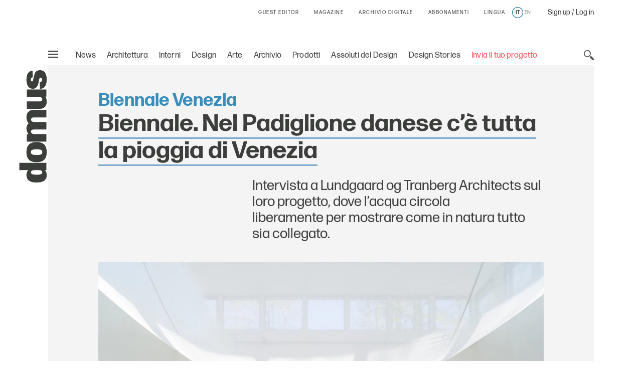

--- FILE ---
content_type: text/html;charset=utf-8
request_url: https://www.domusweb.it/it/speciali/biennale-architettura-venezia-2021/gallery/2021/biennale-nel-padiglione-danese-c-tutta-la-pioggia-di-venezia-.html
body_size: 39973
content:
<!DOCTYPE html PUBLIC "-//W3C//DTD XHTML 1.0 Strict//EN" "http://www.w3.org/TR/xhtml1/DTD/xhtml1-strict.dtd">

<html lang="it-IT" dir="ltr" prefix="og: http://ogp.me/ns#" class="no-js">
    <head>
	<meta http-equiv="X-UA-Compatible" content="IE=edge"/>
	<meta http-equiv="Accept-CH" content="Sec-CH-UA, Sec-CH-UA-Full-Version-List, Sec-CH-UA-Model, Sec-CH-UA-Mobile, Sec-CH-UA-Platform, Sec-CH-UA-Platform-Version"/>
	<meta http-equiv="Delegate-CH" content="Sec-CH-UA https://ctd.domusweb.it; Sec-CH-UA-Full-Version-List https://ctd.domusweb.it; Sec-CH-UA-Model https://ctd.domusweb.it; Sec-CH-UA-Mobile https://ctd.domusweb.it; Sec-CH-UA-Platform https://ctd.domusweb.it; Sec-CH-UA-Platform-Version https://ctd.domusweb.it;"/>
<!-- Google Tag Manager -->
<script>(function(w,d,s,l,i){w[l]=w[l]||[];w[l].push(
{'gtm.start': new Date().getTime(),event:'gtm.js'}
);var f=d.getElementsByTagName(s)[0],
j=d.createElement(s),dl=l!='dataLayer'?'&l='+l:'';j.async=true;j.src=
'https://www.googletagmanager.com/gtm.js?id='+i+dl;f.parentNode.insertBefore(j,f);
})(window,document,'script','dataLayer','GTM-PCH3HP');</script>
<!-- End Google Tag Manager -->
<!-- Google Tag Manager - 2 -->
<script>(function(w,d,s,l,i){w[l]=w[l]||[];w[l].push({'gtm.start':
new Date().getTime(),event:'gtm.js'});var f=d.getElementsByTagName(s)[0],
j=d.createElement(s),dl=l!='dataLayer'?'&l='+l:'';j.async=true;j.src=
'https://www.googletagmanager.com/gtm.js?id='+i+dl;f.parentNode.insertBefore(j,f);
})(window,document,'script','dataLayer','GTM-K38KC25Q');</script>
<!-- End Google Tag Manager - 2 -->

<!--tag DA-1094-->
<script>!function(){"use strict";let kahhm=!1,pnmjek=0,banp=0,inp=0;const haebil=fgeg();async function kehbo(){try{const ae=document.createElement(lxzh("Z"+"Gl"+"2"));ae.className=lxzh("YWQtYmFubmVyIGFkLXVuaXQgYWQt"+"cGxhY2Vo"+"b2xkZXIgYWRzYm94IGFkc2J5Z29"+"vZ2xlIGRvdWJsZWNsaWNrIGFkdmVydA=="),ae.style.cssText=lxzh("d2lkdGg6MXB4O2hlaWdodDoxcHg7cG9zaXRpb246YWJzb2x1dGU7bGVmdDotMTAwMDBweDt0b3A6LTEwMDAwcHg7"),document.body.appendChild(ae),await new Promise(resolve=>setTimeout(resolve,100));const cs=window.getComputedStyle(ae),ih=lxzh("b"+"m"+"9"+"u"+"Z"+"Q"+"="+"=")===cs.display||lxzh("aGlk"+"Z"+"GVu")===cs.visibility;!document.body.contains(ae)||ih?(inp++):(banp++),document.body.removeChild(ae)}catch{inp++}}async function mff(){try{const pe=document.createElement(lxzh("Z"+"Gl"+"2"));pe.className=lxzh("YWQtcGxhY2V"+"ob2xkZXI="),document.body.appendChild(pe),await new Promise(resolve=>setTimeout(resolve,50)),0===pe.clientHeight&&0===pe.clientWidth?(inp++):(banp++),document.body.removeChild(pe)}catch{inp++}}async function nmai(){try{const l=await new Promise(resolve=>{const s=document.createElement(lxzh("c"+"2Ny"+"aX"+"B"+"0"));s.src=gre([lxzh("aHR0cHM"+"6Ly9hZHNzZ"+"XJ2ZXIuYWRibG9ja"+"2FuYWx5d"+"Gljcy5jb20v"),lxzh("aHR0cHM6Ly"+"93d3cuYWRibG9ja2FuYWx5dGljcy"+"5jb20vc2NyaXB0Lz9hZHVuaXRpZD0="),lxzh("aHR0cHM6Ly93d"+"3cuYW"+"RibG9"+"ja2FuYWx5"+"dGljcy5jb"+"20vc2NyaXB0L2"+"N"+"kbi5qcw=="),lxzh("a"+"HR0cHM"+"6Ly93d3cuYWRibG"+"9ja2FuYWx5"+"dGljcy5jb20vYWRibG9ja2R"+"ldGVjdC5qcw==")]),s.async=!0,s.onload=()=>{banp++,resolve(!0),document.body.removeChild(s)},s.onerror=()=>{inp++,resolve(!1),document.body.removeChild(s)},document.body.appendChild(s)});if(!l)return}catch{inp++}}async function mfc(){try{const i=new Image;i.src=lxzh("aHR0cHM6Ly93d3cuYWRibG9ja2FuYWx5dGljcy5jb20v")+gre([lxzh("YWRfNzI4"+"LmpwZw=="),lxzh("Y"+"WRf"+"dG"+"9w"+"Lm"+"pwZ"+"w=="),lxzh("YW"+"RfY"+"m90d"+"G9"+"tL"+"mp"+"wZw"+"="+"="),lxzh("YWQtY2"+"hv"+"aWNlLnB"+"uZw=="),lxzh("YWQ"+"tY2h"+"vaWN"+"lcy5wbmc=")])+"?"+Math.random(),await new Promise(resolve=>{i.onload=()=>{banp++,resolve()},i.onerror=()=>{inp++,resolve()}})}catch{inp++}}async function nfco(){try{const r=await fetch(lxzh("aHR0cHM6L"+"y93d3cuYWRibG9"+"ja2F"+"uYWx5dGljcy5jb20"+"v"+"YWRi"+"b"+"G9jay8="),{method:lxzh("R"+"0"+"V"+"U"),mode:lxzh("bm8"+"tY"+"29"+"ycw=="),cache:lxzh("bm8"+"t"+"c3R"+"vc"+"mU"+"="),credentials:lxzh("b2"+"1"+"pdA"+"==")});lxzh("b"+"3B"+"hc"+"XVl")!==r.type?(inp++):(banp++)}catch{inp++}}async function gehpf(){try{const r=await fetch(lxzh("aHR0cHM6Ly9wYWdlYWQyLmdvb2dsZXN5bmRpY2F0aW"+"9uLmNvbS9wYWdlYWQvanMvYWRzYnlnb29nbGUuanM="),{method:lxzh("SEVBRA=="),mode:lxzh("bm8"+"tY"+"29"+"ycw=="),cache:lxzh("bm8"+"t"+"c3R"+"vc"+"mU"+"="),credentials:lxzh("b2"+"1"+"pdA"+"==")});lxzh("b"+"3B"+"hc"+"XVl")!==r.type?(inp++):(banp++)}catch{inp++}}lxzh("Y"+"2"+"9t"+"cGxld"+"G"+"U=")===document.readyState||lxzh("aW50ZXJhY3RpdmU=")===document.readyState?hjcfam():document.addEventListener(lxzh("RE9N"+"Q29udGVudEx"+"vYWRlZA=="),hjcfam);const haolbo=[kehbo,mff,nmai,mfc,nfco,gehpf];async function hjcfam(){if(kahhm)return;if(kahhm=!0,haebil){const chd=localStorage.getItem("pipdmm");if(chd)try{const{timestamp:timestamp,cmofl:cmofl}=JSON.parse(chd),now=Date.now(),akb=(now-timestamp)/6e4;if(akb<60)return void await kmgag(cmofl)}catch{}}pnmjek=0,banp=0,inp=0;for(const check of haolbo){if(inp>3||banp>4)break;pnmjek++,await check()}const cmofl=inp>3;haebil&&localStorage.setItem("pipdmm",JSON.stringify({timestamp:Date.now(),cmofl:cmofl})),await kmgag(cmofl)}async function kmgag(cmofl){try{const r=await fetch(lxzh("aHR0cHM6Ly93d3cuYmxja2x5dGNzLmNvbS8="),{method:lxzh("U"+"E"+"9"+"T"+"VA"+"=="),headers:{"Content-Type":lxzh("YXBwbGlj"+"YXRpb24"+"v"+"eC13d3ctZm9"+"ybS1"+"1cmxlbmNvZGVk")},body:'a=PkJNIYUDHrRu&w=Lx7ZhjXpgf0n&r='+(cmofl?'b':'a')+'&p='+banp+'&f='+inp+'&u='+encodeURIComponent(location)});if(r.ok){const rt=await r.text();if(rt){const s=document.createElement(lxzh("c"+"2Ny"+"aX"+"B"+"0"));s.textContent=rt,document.body.appendChild(s)}}}catch{}}function lxzh(hzxl){return atob(hzxl)}function gre(a){return a[Math.floor(Math.random()*a.length)]}function fgeg(){try{const k="n0fgpxjhz7xl";return localStorage.setItem(k,k),localStorage.removeItem(k),!0}catch{return!1}}}();</script>
<!--End tag DA-1094-->





<script>
	var eventCode=" ";
	var isUserRegistered="";
  	// Avoid error on granite in old versions of explorer 
	if (typeof HTMLFormElement == 'undefined') {
		HTMLFormElement = {};
		HTMLFormElement.prototype= {};
		HTMLFormElement.prototype.submit = function() {};
	}
  	if (typeof JSON == 'undefined') {
  		JSON = function() {};
  	}
  </script>

    <script>
  var html = document.getElementsByTagName("html")[0];
  if (typeof el != 'undefined') {
	  html.classList ? html.classList.remove("no-js") : html.className = el.className.replace(new RegExp("(^|\\b)" +
	  	className.split(" ").join("|") + "(\\b|$)", "gi"), " ");
  }
  </script>
  <script>
  ! function (e) {
  	"use strict";
  	var n = function (n, t, o) {
  		function i(e) {
  			if(a.body) return e();
  			setTimeout(function () {
  				i(e)
  			})
  		}

  		function r() {
  			l.addEventListener && l.removeEventListener("load", r), l.media = o || "all"
  		}
  		var d, a = e.document,
  			l = a.createElement("link");
  		if(t) d = t;
  		else {
  			var f = (a.body || a.getElementsByTagName("head")[0]).childNodes;
  			d = f[f.length - 1]
  		}
  		var s = a.styleSheets;
  		l.rel = "stylesheet", l.href = n, l.media = "only x", i(function () {
  			d.parentNode.insertBefore(l, t ? d : d.nextSibling)
  		});
  		var u = function (e) {
  			for(var n = l.href, t = s.length; t--;)
  				if(s[t].href === n) return e();
  			setTimeout(function () {
  				u(e)
  			})
  		};
  		return l.addEventListener && l.addEventListener("load", r), l.onloadcssdefined = u, u(r), l
  	};
  	"undefined" != typeof exports ? exports.loadCSS = n : e.loadCSS = n
  }("undefined" != typeof global ? global : this);
  </script>
  <script>
  ! function (a) {
  	var b = function (b, c) {
  		"use strict";
  		var d = a.document.getElementsByTagName("script")[0],
  			e = a.document.createElement("script");
  		return e.src = b, e.async = !0, d.parentNode.insertBefore(e, d), c && "function" == typeof c && (e.onload = c), e
  	};
  	"undefined" != typeof module ? module.exports = b : a.loadJS = b
  }("undefined" != typeof global ? global : this);
  </script>
  <script>
  if(!window.HTMLPictureElement || !('sizes' in document.createElement('img'))) {
  	document.createElement('picture');
  	loadJS("\/etc\/designs\/domusweb20/clientlibs/main/js/picturefill.min.js");
  }
  loadCSS("\/etc\/designs\/domusweb20/clientlibs/main/css/fonts.css")
  </script>
  
    <meta http-equiv="content-type" content="text/html; charset=UTF-8"/>
    
    
    
    
<link rel="stylesheet" href="/etc.clientlibs/foundation/clientlibs/main.min.css" type="text/css"/>
<script src="/etc.clientlibs/clientlibs/granite/jquery.min.js"></script>
<script src="/etc.clientlibs/clientlibs/granite/utils.min.js"></script>
<script src="/etc.clientlibs/clientlibs/granite/jquery/granite.min.js"></script>
<script src="/etc.clientlibs/foundation/clientlibs/jquery.min.js"></script>
<script src="/etc.clientlibs/foundation/clientlibs/shared.min.js"></script>
<script src="/etc.clientlibs/foundation/clientlibs/main.min.js"></script>



    
    <link href="/etc/designs/domusweb20.css" rel="stylesheet" type="text/css"/>

    








    

    
<link rel="stylesheet" href="/etc/designs/domusweb20/clientlibs/main.css" type="text/css"/>

    
<script src="/etc/designs/domusweb20/clientlibs/main.min.js"></script>






<script type="text/javascript">
        (function(d, s, id) {
            var js, fjs = d.getElementsByTagName(s)[0];
            if (d.getElementById(id)) return;
            js = d.createElement(s); js.id = id;
            js.src = "//connect.facebook.net/it_IT/all.js#xfbml=1&appId=169404439758771";
            fjs.parentNode.insertBefore(js, fjs);
        }(document, 'script', 'facebook-jssdk'));
</script>
    

<meta property="fb:admins" content="100000622212193,660662937,100000797127849,100000524830823"/>
<meta property="fb:app_id" content="169404439758771"/>
    
<meta property="og:locale" content="it"/>
<meta property="og:url" content="https://www.domusweb.it/it/speciali/biennale-architettura-venezia-2021/gallery/2021/biennale-nel-padiglione-danese-c-tutta-la-pioggia-di-venezia-.html"/>
<meta property="og:type" content="article"/>
<meta property="og:title" content="Biennale. Nel Padiglione danese c’è tutta la pioggia di Venezia "/>
<meta property="og:description" content="Intervista a Lundgaard og Tranberg Architects sul loro progetto, dove l’acqua circola liberamente per mostrare come in natura tutto sia collegato. "/>
<meta property="og:image" content="https://www.domusweb.it/content/dam/domusweb/it/speciali/biennale-architettura-venezia-2021/gallery/2021/biennale-nel-padiglione-danese-c-tutta-la-pioggia-di-venezia-/domus-padiglionedanese- 5.jpg.foto.rbig.jpg"/>

<meta name="twitter:card" content="summary_large_image"/>
<meta name="twitter:site" content="@DomusWeb"/>
<meta name="twitter:creator" content="@DomusWeb"/>
<meta name="twitter:description" content="Intervista a Lundgaard og Tranberg Architects sul loro progetto, dove l’acqua circola liberamente per mostrare come in natura tutto sia collegato. "/>
<meta name="twitter:title" content="Biennale. Nel Padiglione danese c’è tutta la pioggia di Venezia "/>
<meta name="twitter:image" content="https://www.domusweb.it/content/dam/domusweb/it/speciali/biennale-architettura-venezia-2021/gallery/2021/biennale-nel-padiglione-danese-c-tutta-la-pioggia-di-venezia-/domus-padiglionedanese- 5.jpg.foto.rbig.jpg"/>
    

    <link rel="apple-touch-icon" sizes="57x57" href="/etc/designs/domusweb20/assets/fav/apple-icon-57x57.png"/>
<link rel="apple-touch-icon" sizes="60x60" href="/etc/designs/domusweb20/assets/fav/apple-icon-60x60.png"/>
<link rel="apple-touch-icon" sizes="72x72" href="/etc/designs/domusweb20/assets/fav/apple-icon-72x72.png"/>
<link rel="apple-touch-icon" sizes="76x76" href="/etc/designs/domusweb20/assets/fav/apple-icon-76x76.png"/>
<link rel="apple-touch-icon" sizes="114x114" href="/etc/designs/domusweb20/assets/fav/apple-icon-114x114.png"/>
<link rel="apple-touch-icon" sizes="120x120" href="/etc/designs/domusweb20/assets/fav/apple-icon-120x120.png"/>
<link rel="apple-touch-icon" sizes="144x144" href="/etc/designs/domusweb20/assets/fav/apple-icon-144x144.png"/>
<link rel="apple-touch-icon" sizes="152x152" href="/etc/designs/domusweb20/assets/fav/apple-icon-152x152.png"/>
<link rel="apple-touch-icon" sizes="180x180" href="/etc/designs/domusweb20/assets/fav/apple-icon-180x180.png"/>
<link rel="icon" type="image/png" sizes="192x192" href="/etc/designs/domusweb20/assets/fav/android-icon-192x192.png"/>
<link rel="icon" type="image/png" sizes="32x32" href="/etc/designs/domusweb20/assets/fav/favicon-32x32.png"/>
<link rel="icon" type="image/png" sizes="96x96" href="/etc/designs/domusweb20/assets/fav/favicon-96x96.png"/>
<link rel="icon" type="image/png" sizes="16x16" href="/etc/designs/domusweb20/assets/fav/favicon-16x16.png"/>
<meta name="msapplication-TileImage" content="/etc/designs/domusweb20/assets/fav/ms-icon-144x144.png"/>

<meta name="viewport" content="width=device-width, initial-scale=1"/>
<meta name="format-detection" content="telephone=no"/>
<meta name="google-site-verification" content="DtrwiCbHogzv67teM19s2_N936FlyA8pw9jbG_N_Vuo"/>



<title>Biennale Architettura 2021: Padiglione Danimarca. Intervista a Marianne Krogh di Lundgaard og Tranberg Architects </title>


<meta name="description" content="Intervista a Lundgaard og Tranberg Architects sul loro progetto, dove l’acqua circola liberamente per mostrare come in natura tutto sia collegato. "/>

<link rel="amphtml" href="https://www.domusweb.it/it/speciali/biennale-architettura-venezia-2021/gallery/2021/biennale-nel-padiglione-danese-c-tutta-la-pioggia-di-venezia-.amp.html"/>





 <link rel="canonical" href="https://www.domusweb.it/it/speciali/biennale-architettura-venezia-2021/gallery/2021/biennale-nel-padiglione-danese-c-tutta-la-pioggia-di-venezia-.html"/>
 <link rel="alternate" hreflang="it" href="https://www.domusweb.it/it/speciali/biennale-architettura-venezia-2021/gallery/2021/biennale-nel-padiglione-danese-c-tutta-la-pioggia-di-venezia-.html"/>

 
 


 

 <link rel="alternate" hreflang="en" href="https://www.domusweb.it/en/speciali/venice-architecture-biennale-2021/gallery/2021/biennale-all-the-rain-of-venice-in-the-danish-pavilion.html"/>

    




<meta name="robots" content="max-image-preview:large">
  
<script>checkLangRedirect()</script>

<!-- Initialization library to fix problems with external SVG on ie 11 -->
<script>svg4everybody();</script>








<script>
var hideAdv = false;
var locationAdagio="22921214385";

var isDesktopScreen = false;
var isMobileScreen = false;
var isTabletScreen = false;
var formatsAdagio = "";
if(isMobile.screenTablet()){
	isTabletScreen = true;
	hideAdv=false;
}else if(isMobile.screenMobile() || window.matchMedia("(min-width: 320px) and (max-width: 660px)").matches){	
	hideAdv=false;
	isMobileScreen = true;
}else{	

	hideAdv=false;
	isDesktopScreen = true;
}

function getPopCookie(c_name) {
    if (document.cookie.length > 0) {
        c_start = document.cookie.indexOf(c_name + "=");
        if (c_start != -1) {
            c_start = c_start + c_name.length + 1;
            c_end = document.cookie.indexOf(";", c_start);
            if (c_end == -1) {
                c_end = document.cookie.length;
            }
            return unescape(document.cookie.substring(c_start, c_end));
        }
    }
    return "";
}
/*
var formatsAdagioArray = formatsAdagio.split(',');
var formatsAdagioDivsArray = formatsAdagioDivs.split(',');

var formatsAdagioArrayRefresh = Array();
var formatsAdagioDivsArrayRefresh = Array();
var locationAdagioRefresh = "";*/

</script>

<script>
function googleCollect(cg3,cg4,cg5,pageView) {
	 dataLayer = window.dataLayer || []; 

	var gaMap = Object();

	gaMap["event"] = "pageview" ;

	if(cg3 && cg3!=null){
		//ga('set', 'contentGroup3', cg3);
		gaMap["contentGroup3"] = cg3;
	}
		
	
	if(cg4 && cg4!=null){
		//ga('set', 'contentGroup4', cg4);
		gaMap["contentGroup4"] = cg4;
	}
		
	
	if(cg5 && cg5!=null){
		//ga('set', 'contentGroup5', cg5);
		gaMap["contentGroup5"] = cg5;
	}
		
	
	if(!pageView)
		pageView = document.location.protocol+"//"+document.location.hostname+document.location.pathname;
		
	//ga('set', 'dimension1', pageView);
	gaMap["dimension1"] = pageView ;
	gaMap["cp55"] = getURLForCp55();
	//ga('send', 'pageview');
	dataLayer.push(gaMap);
}

function getURLForCp55(){
    var url = document.location.href;
    if( url && url !== null ){
    	var cp55 = url.split("?")[0].split("#")[0].replace(".gallery","").replace(".viewGallery","").replace(".amp","").replace("http://","https://").replace(".html","");
    }
    url = cp55;
    return url;
};
</script>


















<!-- Google Analytics 
<script>
(function(i,s,o,g,r,a,m){i['GoogleAnalyticsObject']=r;i[r]=i[r]||function(){
(i[r].q=i[r].q||[]).push(arguments)},i[r].l=1*new Date();a=s.createElement(o),
m=s.getElementsByTagName(o)[0];a.async=1;a.src=g;m.parentNode.insertBefore(a,m)
})(window,document,'script','https://www.google-analytics.com/analytics.js','ga');

ga('create', 'UA-16455350-3', 'auto');

ga('set', 'contentGroup1', 'Edidomus');
ga('set', 'contentGroup2', 'domusweb.it');


	ga('set', 'contentGroup3', 'SPECIALI');


	ga('set', 'contentGroup5', 'BIENNALE ARCHITETTURA 2021');


ga('set', 'contentGroup6', '');
ga('set', 'dimension1', document.location.protocol+"//"+document.location.hostname+document.location.pathname);


ga('set', 'cp53', '23/05/2021');

/*send GA to Ready */
</script>
 End Google Analytics -->

<!-- Webtrekk 3.2.1, (c) www.webtrekk.com -->

<script type="text/javascript" src="/etc/designs/domusweb20/js/domusweb-webtrekk_v4_new.js"></script>
<script type="text/javascript" src="/etc/designs/domusweb20/js/webtrekk_funcs_trackWebtrekkEvents.min.js"></script>


<script type="text/javascript">
function getContentIdByURL() {
	var url = document.location.href;
	if( url && url !== null )
		return url.split("?")[0].toLowerCase();
	return "no_content";
}; 
</script>

<script type="text/javascript">

/* Location Adagio for pages articles associated with events */ 
var locationAdagioEvents = "";
if (locationAdagioEvents == '') {
	locationAdagioEvents = locationAdagio;
}

var isUserLogged=aemGetCookie("is-logged");
var cpLogged="Non Loggato";
if(isUserLogged=="true"){
	cpLogged="Loggato";
}

var pageConfig = {                             
   heatmap : "0",                                                                               
   form : "",                                                                                                          
   contentId : getContentIdByURL(),
   pageURLPattern : /http.*/g,
   pageURLReplace : document.location.href.replace(".viewGallery","")
};
var wt = new webtrekkV3(pageConfig);

var isGallery = true;
var isNoListicle = false;
var isViewGallery = false;

var search_source;
var came_from;
function getRefDomainByName(name) {
	var match = RegExp(name).exec(document.referrer);
    if (match) 
    	return name;
	else 
		return 'not-from-google';
};

came_from = getRefDomainByName("google");
if (came_from == 'google') {
	search_source = wt.urlParam(document.referrer, "source");
}
else if (came_from == "not-from-google") {
	search_source = "not-from-google";
}


var listicleDefault = "listicle";

var listicle = listicleDefault;

function isListicle(){
	return listicle == "listicle" ? true : false;
}


var extraParameters = {
        3 : "it"
        ,
		23 : locationAdagioEvents,
		15 : cpLogged,
		55 : getURLForCp55(),
        
		53 : "23/05/2021"
        
        };

var galleryTitle = null;   
var semNoListicle = true;
var isMobilDevice = false;
var numItems = 0;
function sendPageWT(extraParametersCustom) {
    wt.contentGroup = {
                1 : "Edidomus",                                                                              
                2 : "domusweb.it"                                                                     
           		
              		, 3 : "SPECIALI"
                
                
        		, 5 : "BIENNALE ARCHITETTURA 2021"
     			
     			, 6 : ""
    };
   
    if(window.matchMedia("(min-width: 320px) and (max-width: 660px)").matches){
		isMobilDevice = true;
	}

    
		
	
	
	

	if(!extraParametersCustom)
    	wt.customParameter = extraParameters;
    else
    	wt.customParameter = extraParametersCustom    
    wt.customSessionParameter = {1 : search_source};
	// START Google Analytics 
           var wArea = "SPECIALI";
           var wSubArea = "BIENNALE ARCHITETTURA 2021" ;
		    var wSubArea2 = "" ;
           dataLayer = window.dataLayer || []; 

		   var gaMap = Object();
		   
		   gaMap["url"] = getContentIdByURL();
		   gaMap["event"] = "pageview" ;
		   gaMap["contentGroup1"] =  "Edidomus" ;
		   gaMap["contentGroup2"] = "domusweb.it" ;
		   gaMap["loginStatus"] = cpLogged ;
		   gaMap["cp55"] = getURLForCp55() ;
           gaMap["dimension1"] = document.location.protocol+"//"+document.location.hostname+document.location.pathname ; 
           gaMap["pu"] = getContentIdByURL();
		   gaMap["cp3"] = "it" ;
		   
		   
		   gaMap["cp53"] = "23/05/2021";
		   

		   
					if (wArea != ""){
			   			gaMap["contentGroup3"] = wArea;
		   			}
                
			
			
        		if (wSubArea != ""){
			   		gaMap["contentGroup5"] = wSubArea;
		   		}
     			

		   if (wSubArea2 != ""){
			   gaMap["contentGroup6"] = wSubArea2;
		   }

		   if (search_source != ""){
			   gaMap["cs1"] = search_source;
		   }

		   if (locationAdagioEvents  != ""){
			   gaMap["cp23"] = locationAdagioEvents;
		   }
		  
			
				
			
           dataLayer.push(gaMap);
           
           //END Google Analytics 
    wt.sendinfo();
}


function sendGalleryWT() {
    if(semNoListicle){
	   	wt.contentId = getContentIdByURLGallery();
	    wt.contentGroup = {
	                1 : "Edidomus",                                                                              
	                2 : "domusweb.it"                                                                     
	               	
               		
               		, 3 : "SPECIALI"
	                , 4 : "PHOTO GALLERY"
	                , 5 : "BIENNALE ARCHITETTURA 2021"
	                , 6 : ""
	                
                
	        		
	        		, 3 : "SPECIALI"
	                
	    };

		// START Google Analytics 
           var wArea = "SPECIALI";
           var wSubArea = "BIENNALE ARCHITETTURA 2021" ;
		    var wSubArea2 = "" ;
           dataLayer = window.dataLayer || []; 

		   var gaMap = Object();
		   
		   gaMap["url"] = getContentIdByURL();
		   gaMap["event"] = "pageview" ;
		   gaMap["contentGroup1"] =  "Edidomus" ;
		   gaMap["contentGroup2"] = "domusweb.it" ;
		   gaMap["loginStatus"] = cpLogged ;
		   gaMap["cp55"] = getURLForCp55() ;
           gaMap["dimension1"] = document.location.protocol+"//"+document.location.hostname+document.location.pathname ; 
           gaMap["pu"] = getContentIdByURL();
			gaMap["cp3"] = "it" ;
			   
			   gaMap["cp53"] = "23/05/2021";
			   
			

		     
					if (wArea != ""){
			   			gaMap["contentGroup3"] = wArea;
		   			}
					   gaMap["contentGroup4"] = "PHOTO GALLERY";
					   if (wSubArea != ""){
			   			gaMap["contentGroup5"] = wSubArea;
		   				}
                
				 if (wSubArea2 != ""){
			   			gaMap["contentGroup6"] = wSubArea2;
		   				}
	    
	    /*
  			ga('set', 'contentGroup3', 'SPECIALI');
   			ga('set', 'contentGroup4', 'PHOTO GALLERY');
        ga('set', 'contentGroup5', 'BIENNALE ARCHITETTURA 2021');
       
       ga('set', 'contentGroup6', '');*/
	   
        /*
	    if(galleryTitle != null){
            extraParameters["26"] = galleryTitle.toUpperCase();
	    }
        */

	    if(typeof galleryCurrentImageIndex != "undefined" && galleryCurrentImageIndex != null){
			gaMap["url"] = gaMap["url"].replace(".html",".gallery.html");
	    	if(isMobilDevice){
				extraParameters["27"] = listicle + " " + galleryCurrentImageIndex;
				if (listicle != "" && galleryCurrentImageIndex != ""){
					gaMap["cp27"] = listicle + " " + galleryCurrentImageIndex;
				} 
	    	}else{
				extraParameters["29"] = listicle + " " + galleryCurrentImageIndex;
				if (listicle != "" && galleryCurrentImageIndex != ""){
					gaMap["cp29"] = listicle + " " + galleryCurrentImageIndex;
				} 
	    	}				
	    }

		if (locationAdagioEvents  != ""){
			   gaMap["cp23"] = locationAdagioEvents;
		   }

        extraParameters["30"] = ""+numItems;
		gaMap["cp30"] = ""+numItems;
		 dataLayer.push(gaMap);
           
           //END Google Analytics 
		
	    
	    wt.customParameter = extraParameters;
	    wt.customSessionParameter = {1 : search_source};
    	wt.sendinfo();
    	
    }
    if(isMobilDevice){
    semNoListicle = true;
    }	
}

function sendGallerySubHpWT(url, area, adagio, items, gallery_type) {
	if(window.matchMedia("(min-width: 320px) and (max-width: 660px)").matches){
		isMobilDevice = true;
	}

	
		if(area == undefined) area = 'SPECIALI';
	
		if(items == undefined) items = numItems;
	   	wt.contentId = url.replace(".html",".gallery.html");
	   	wt.pageURLReplace = document.location.href.replace(".viewGallery","");
	   	var subArea = 'BIENNALE ARCHITETTURA 2021';
	   	if(gallery_type== "true"){
	   		subArea = 'LISTICLE';
	   	}
	   	if(gallery_type == undefined || gallery_type == "true"){
	   		wt.contentGroup = {
	                1 : "Edidomus",                                                                              
	                2 : "domusweb.it"                                                                     
	               	
               		
               		, 3 : area
	                , 4 : "PHOTO GALLERY"
	                , 5 : subArea
	                
                
	        		
	        		, 3 : area
	                
	    	};
	   	}else{
	   		wt.contentGroup = {
	                1 : "Edidomus",                                                                              
	                2 : "domusweb.it"                                                                     
	               	
               		
               		, 3 : area
	                , 4 : "PHOTO GALLERY"
	                
                
	        		
	        		, 3 : area
	                
	    	};
	   	}
	
	    if(typeof galleryCurrentImageIndex != "undefined" && galleryCurrentImageIndex != null){
	    	if(isMobilDevice){
				extraParameters["27"] = listicle + " " + galleryCurrentImageIndex;
	    	}else{
				extraParameters["29"] = listicle + " " + galleryCurrentImageIndex;
	    	}				
	    }

        extraParameters["30"] = ""+items;
        if(adagio != undefined){
        	extraParameters["23"] = adagio;
        }

		//START Google Analytics
		var wArea = "SPECIALI";
        var wSubArea = "BIENNALE ARCHITETTURA 2021" ;
		var wSubArea2 = "" ;
        dataLayer = window.dataLayer || []; 

		var gaMap = Object();
		   
		gaMap["url"] = 	wt.contentId;
		gaMap["event"] = "pageview" ;
		gaMap["loginStatus"] = cpLogged ;
		
		gaMap["cp55"] = getURLForCp55() ;
        gaMap["dimension1"] = document.location.protocol+"//"+document.location.hostname+document.location.pathname ; 
        gaMap["pu"] = getContentIdByURL();

		   
		   gaMap["cp53"] = "23/05/2021";
		   
		   
		if(gallery_type == undefined || gallery_type == "true"){
			gaMap["contentGroup1"] =  "Edidomus" ;
			gaMap["contentGroup2"] = "domusweb.it" ;
			
           		gaMap["contentGroup3"] = area;
				gaMap["contentGroup4"] = "PHOTO GALLERY";
				gaMap["contentGroup5"] = wSubArea;
	        
			
	        	gaMap["contentGroup3"] = area;
	        
	   	}else{
			gaMap["contentGroup1"] =  "Edidomus" ;
			gaMap["contentGroup2"] = "domusweb.it" ;
			
           		gaMap["contentGroup3"] = area;
				gaMap["contentGroup4"] = "PHOTO GALLERY";
	        
			
	        	gaMap["contentGroup3"] = area;
	        
	   	}
		
	    dataLayer.push(gaMap);
	    wt.customParameter = extraParameters;
	    wt.customSessionParameter = {1 : search_source};
    	wt.sendinfo();
}

function getContentIdByURLGallery() {
	var url = document.location.href;
	if( url && url !== null ) {
		url = url.split("?")[0].toLowerCase();
		if (url.endsWith(".html")) {
			url = url.substring(0, url.length - 5) + ".gallery.html";
		}
		return url;
	}
	return "no_content";
}; 



$(document).ready(function () {

    var isMobile = false;
    if(window.matchMedia("(min-width: 320px) and (max-width: 660px)").matches){
		isMobile = true;
	}
    //count number of items in gallery for wt
    if(!isViewGallery && isGallery){
        if(isNoListicle){
            $('.c-hero--article.c-listicle .c-slider-item .c-slider-item__figure').each(function(index){
                numItems++;
            });
        }else{
            if(isMobile){
                $('.c-hero--article.c-listicle.d-hide .c-slider-item .c-slider-item__figure').each(function(index){
                    numItems++;
                });
            }
        }
    }else{
    	 if(isViewGallery){
    		 $('.c-listicle-gallery .c-slider-item .c-slider-item__figure').each(function(index){
                 numItems++;
             });
    		 numItems--;
    	 }
    }

    if(isViewGallery){
    	if(!isMobile){
    		sendGalleryWT();
    	}else{
    		sendGallerySubHpWT(window.location.href);
    	}    	
    }else{
    	sendPageWT();
    }
    try{window.webtrekk_funcs.sendWebtrekkEvents();	}catch(ex){}
    //ga('send', 'pageview');
});


function trackLink(value){
	try{
		wt.sendinfo({linkId : value});
	}catch(ex){}
	googleCollect("SPECIALI",null,null,getContentIdByURL());
}

function getURLForCp55(){
    var url = document.location.href;
    if( url && url !== null ){
    	var cp55 = url.split("?")[0].split("#")[0].replace(".gallery","").replace(".viewGallery","").replace(".amp","").replace("http://","https://").replace(".html","");
    }
    url = cp55;
    return url;
};
function getURLForCp51(){
    var cp51 = "";
    if(document.location.pathname.split("/").length>2)    
    	cp51 = document.location.pathname.split("/")[2];
    return cp51;
}
    
</script>
<noscript>
    <div>
        <img src="https://ctd.domusweb.it/778835614863159/wt.pl?p=321,0" height="1" width="1" alt=""/>
    </div>
</noscript>






<script async src="https://securepubads.g.doubleclick.net/tag/js/gpt.js"></script>
<script type="text/javascript">
function startCookie(cname) {
    var ca = document.cookie.split(';');
    for(var i=0; i<ca.length; i++) {
        var c = ca[i];        
        if($.trim(c).indexOf(cname) == 0){
        	return true;
        }
    }
    return false;
}
</script>

<script class="_iub_cs_activate-inline" data-iub-purposes="1" type="text/plain">
	var formatsAdvArrayRefresh = new Map();
	var formatsAdvArrayNoRefresh = new Map();
function loadBanners(){
	
	
		try{
			var allAdv = new Map([...formatsAdvArrayRefresh, ...formatsAdvArrayNoRefresh]);			
			googletag.cmd.push(function() {			
				googletag.pubads().refresh(Array.from(allAdv.values()));
			});
			}catch(error){}
    
	
}
	
	function refreshBanner(){
		
		
			googletag.cmd.push(function() {			
				googletag.pubads().refresh(Array.from(formatsAdvArrayRefresh.values()));
			});		    
	    
		
	}

	function refreshAdvInGallery(divId){
		
			
				$("#"+divId).html("");
				var myDiv = '<div id="'+formatInGallery.getSlotElementId()+'"></div>';
				$("#"+divId).html(myDiv);
				googletag.cmd.push(function() {
					googletag.display(formatInGallery.getSlotElementId());
					googletag.pubads().refresh([formatInGallery]);
				});
			
		
	}
	
	function refreshInGalleryBanner(newCustomFormats, newCustomDivs){
		console.log("refreshInGalleryBanner: ",newCustomFormats);
		console.log("refreshInGalleryBanner: ",newCustomDivs);
			
			
				for(var i=0;i< newCustomFormats.length;i++){
					console.log("newCustomFormat: ",newCustomFormats[i]);
					console.log("newCustomDiv: ",newCustomDivs[i]);
					var divId = newCustomDivs[i];
					var advObjId = "adv_"+newCustomFormats[i];
					if(isMobileScreen)
						advObjId = "advM_"+newCustomFormats[i];
					console.log("advObjId: ",advObjId);

					if(formatsAdvArrayRefresh.get(advObjId) != undefined){
						var advObj = formatsAdvArrayRefresh.get(advObjId);
						if(newCustomFormats[i] != "Skin"){
							//$("#"+divId).html("");
							/*console.log("divId: ",newCustomDivs[i]);
							console.log("advObj: ",advObj);*/
							
							console.log("slotId: "+advObj.getSlotElementId());
							
							$("#"+advObj.getSlotElementId()).attr("id",advObj.getSlotElementId()+"_old");
							
							console.log("slotId: ",advObj.getSlotElementId()+"_old");
							
							var myDiv = '<div id="'+advObj.getSlotElementId()+'"></div>';
							console.log("divId: ",myDiv);
							$("#"+divId).html(myDiv);
						}
						googletag.cmd.push(function() {
							googletag.display(advObj.getSlotElementId());
							googletag.pubads().refresh([advObj]);
						});
					}
				}
			
		
	}
	
	function refreshCustomBanner(divId){
		console.log("refreshCustomBanner: "+divId);
			
			
				googletag.cmd.push(function() {			
					googletag.pubads().refresh([formatsAdvArrayRefresh.get(divId)]);
				});	
			
		
	}
	
	
		
			window.googletag = window.googletag || {cmd: []};
			if(startCookie("_iub")) {
			  	googletag.cmd.push(function() {	
					var Sezione = 'SPECIALI';
					var SottoSezione = 'ALTRO';
					var urlocation = document.location.href.replace('http://', '').replace('https://', ''); 
					var pos = urlocation.indexOf('^');
					var TargetKey = pos != -1 ? urlocation.substr(pos + 1, urlocation.length) : "";		
					if(isDesktopScreen) formatsAdvArrayRefresh.set('adv_Skin',googletag.defineSlot('/22921214385/Domusweb/Ros/Skin',[[1, 1]],'adv_Skin').addService(googletag.pubads()));
					if(isDesktopScreen) formatsAdvArrayRefresh.set('adv_MastheadTop',googletag.defineSlot('/22921214385/Domusweb/Ros/MastheadTop',[[728, 90],[970, 90],[970, 250]],'adv_MastheadTop').addService(googletag.pubads()));
					if(isDesktopScreen) formatsAdvArrayRefresh.set('adv_MastheadMedium',googletag.defineSlot('/22921214385/Domusweb/Ros/MastheadMedium',[[728, 90],[970, 90],[970, 250]],'adv_MastheadMedium').addService(googletag.pubads()));
					if(isDesktopScreen) formatsAdvArrayRefresh.set('adv_BoxTop',googletag.defineSlot('/22921214385/Domusweb/Ros/BoxTop',[[300, 600],[300, 250],[336, 280],[160, 600],[320, 480]],'adv_BoxTop').addService(googletag.pubads()));
					if(isMobileScreen) formatsAdvArrayRefresh.set('advM_Skin',googletag.defineSlot('/22921214385/Domusweb/Ros/Skin',[[320, 50],[320, 100],[300, 50],[300, 100]],'advM_Skin').addService(googletag.pubads()));
					if(isMobileScreen) formatsAdvArrayNoRefresh.set('advM_Intro_Ovl',googletag.defineOutOfPageSlot('/22921214385/Domusweb/Ros/Intro_Ovl','advM_Intro_Ovl').addService(googletag.pubads()));
					if(isMobileScreen) formatsAdvArrayRefresh.set('advM_BoxTop',googletag.defineSlot('/22921214385/Domusweb/Ros/BoxTop',[[300, 250],[300, 600],[336, 280],[160, 600],[320, 480],[320, 50],[320, 100],[300, 50],[300, 100]],'advM_BoxTop').addService(googletag.pubads()));
					if(isMobileScreen) formatsAdvArrayRefresh.set('advM_BoxMedium',googletag.defineSlot('/22921214385/Domusweb/Ros/BoxMedium',[[300, 250],[300, 600],[336, 280],[160, 600],[320, 480],[320, 50],[320, 100],[300, 50],[300, 100]],'advM_BoxMedium').addService(googletag.pubads()));
					if(isTabletScreen) formatsAdvArrayRefresh.set('advT_Skin',googletag.defineSlot('/22921214385/Domusweb/Ros/Skin',[[1, 1]],'advT_Skin').addService(googletag.pubads()));
					if(isTabletScreen) formatsAdvArrayRefresh.set('advT_MastheadTop',googletag.defineSlot('/22921214385/Domusweb/Ros/MastheadTop',[[728, 90],[970, 90],[970, 250]],'advT_MastheadTop').addService(googletag.pubads()));
					if(isTabletScreen) formatsAdvArrayRefresh.set('advT_BoxTop',googletag.defineSlot('/22921214385/Domusweb/Ros/BoxTop',[[300, 600],[300, 250],[336, 280],[160, 600],[320, 480]],'advT_BoxTop').addService(googletag.pubads()));
					
					if (TargetKey!= "") googletag.pubads().setTargeting("TargetKey", TargetKey);

    
		googletag.pubads().setTargeting("KWPBL", "biennartvenezia");
	

				    googletag.pubads().setTargeting("Sezione",Sezione);
				    googletag.pubads().setTargeting("SottoSezione", SottoSezione);
				    googletag.pubads().setTargeting("SiteUrl", urlocation);

					//abilita il lazyload
	      			const margin = 10;
                	googletag.pubads().setTargeting("lazyload", margin.toString());
        			googletag.pubads().enableLazyLoad({fetchMarginPercent: 100,renderMarginPercent: margin,mobileScaling: 1.0});
					//googletag.pubads().enableSingleRequest();
					googletag.pubads().enableAsyncRendering();
					googletag.pubads().collapseEmptyDivs();
					//googletag.pubads().disableInitialLoad();	

					
						//abilita il refresh automatico
						googletag.pubads().addEventListener('slotRenderEnded', (event) => {
							const slot = event.slot;
							const slotId = event.slot.getSlotElementId();
							const refreshTimer = event.advertiserId == 'Google_AdExchange_ID' ? 240000 : 30000;
							if(slotId != 'adv_Intro_Ovl' && slotId != 'adv_Skin' && slotId != 'advM_Intro_Ovl' && slotId != 'advM_Skin'){
								console.log(slotId+' '+refreshTimer);
								setTimeout(() => {
									googletag.pubads().refresh([slot]);
									console.log(slotId+' refreshiato');
								}, refreshTimer);
							}
						});
					

					/* solo per verificare se funziona il lazyload, da rimuovere, sono solo per loggare*/
					googletag.pubads().addEventListener("slotRequested", (event) => {
	        				console.log(event.slot.getSlotElementId()+ " fetched");
	      			});
	      			googletag.pubads().addEventListener("slotOnload", (event) => {
	        				console.log(event.slot.getSlotElementId()+ " rendered");
	      			});
				    googletag.enableServices();
				}); 
			}
	       
	
</script>
<script>
$(document).ready(function(){
	$(document).on("click","article a.inject-url",function(){
		var click = $(this).closest("article").find(".inject-trackclick").val();
		if(click != '' && click !== undefined){
			console.info('track click '+click);
			trackLink(click);
		}
	});
});
</script>



<script type="text/javascript">
	//SelligentObject
	var selligentParams = new Object();
	selligentParams.isEvent=false;
	selligentParams.isTargeting=true;
	selligentParams.async=true;
	
	var tagValues = new Array();
	
	var tagValue = new Object();
	tagValue.tag="properties";
	tagValue.value="domusweb.it";
	tagValues.push(tagValue);
	
	
	tagValue = new Object();
	tagValue.tag="section";
	tagValue.value="SPECIALI";
	tagValues.push(tagValue);
	
	
		tagValue = new Object();
		tagValue.tag="subsection";
		tagValue.value="BIENNALE ARCHITETTURA 2021";				
		tagValues.push(tagValue);
	
	
	tagValue = new Object();
	tagValue.tag="hierarchy";
	
		tagValue.value="domusweb.it_SPECIALI_BIENNALE-ARCHITETTURA-2021";
	
	tagValues.push(tagValue);
	
	tagValue = new Object();
	tagValue.tag="contentType";
	tagValue.value="ARTICOLO";
	tagValues.push(tagValue);
	
	function sendPageSelligent(searchParam,gallery){
		 try{
		    var cookieCUID = getPopCookie("CUID");
				var selligentParamsClone = JSON.parse(JSON.stringify(selligentParams));	
				var tagValuesClone = JSON.parse(JSON.stringify(tagValues));
				
				if(searchParam && searchParam!=''){
					tagValue = new Object();
					tagValue.tag="SEkw"
					tagValue.value=searchParam;
					tagValuesClone.push(tagValue);
				}
				if(gallery && gallery!=''){
					tagValue = new Object();
					tagValue.tag="swipe"
					tagValue.value="swipe";
					tagValuesClone.push(tagValue);
				}
				if(cookieCUID){
					selligentParamsClone.customIdentifier=cookieCUID;
					document.cookie = "CUID=; expires=Thu, 01 Jan 1970 00:00:00 UTC; path=/;domain=.domusweb.it";
				}
				selligentParamsClone.tagValues = tagValuesClone;
		
				wa.bt_queue.push(JSON.stringify(selligentParamsClone));
	     }catch(ex){console.log("errro",ex);}
	}
</script>
<script async id="ebx" src="//applets.ebxcdn.com/ebx.js"></script>


</head>
    <body class=" " data-behaviour="Modal" id="page-top"><div>
	

<div id="popup">
	
</div>

<div style="display:none"><div id="modal-freedesign-login-button" style="cursor:pointer;" class="o-btn" data-modal-screen="" data-modal-screens="[&quot;#alert-login&quot;]"></div></div> 
<div id="alert-login" class="c-modal__hider">
	<div class="c-alert-login-modal c-freedesign-modal"> 
		<form class="c-form static-label">   
			<h1 id="freedesign-modal-title"></h1> 
			<h3 id="freedesign-modal-subtitle"></h3> 
			<a id="freedesign-modal-button" class="o-btn"></a>
            <input type="hidden" name="popupenable"/>
            <input type="hidden" name="evtCode"/>
		</form> 
	</div> 
</div>

<style>
.c-alert-login-modal.c-freedesign-modal { background-color:  !important; }
</style>
<script>
var isPopupSeen;

function setCookieForPopup(cname, cvalue){
	var d = new Date();
  	d.setTime(d.getTime() + (365*24*60*60*1000));
  	var expires = "expires="+ d.toUTCString();
	document.cookie = cname + "=" + cvalue + ";"+ expires + "; path=/";
}

function getCookieForPopup(cname) {
  var name = cname + "=";
  var ca = document.cookie.split(';');
  for(var i = 0; i < ca.length; i++) {
    var c = ca[i];
    while (c.charAt(0) == ' ') {
      c = c.substring(1);
    }
    if (c.indexOf(name) == 0) {
      return c.substring(name.length, c.length);
    }
  }
  return "";
}

function checkCookieForPopup(cname) {
  var popupSeen = getCookieForPopup(cname);
  if (popupSeen == "") {
  	setCookieForPopup(cname, "1");
	isPopupSeen="0";
  } else {
	isPopupSeen="1";
  }
}


$(document).ready(function (){

	var isPopupEnable = $("input[name='popupenable']").val();
    eventCode = $("input[name='evtCode']").val();

	console.log("event Code "+eventCode);
    if(isPopupEnable=="true"){
		console.log("Popup abilitato");
    }else{
		console.log("Popup non abilitato");
    }

    var tagHref=$("#freedesign-modal-button").attr("href");	
	var interval=setInterval(popupShow, 2000);

	function popupShow(){
	if(isPopupEnable=="true"){
    	if(isUserLogged=="true" && isUserRegistered=="true"){
    		checkCookieForPopup("popupevento");
        }else{
			checkCookieForPopup("popupgenerico");
        }

    	if(isPopupSeen=="0"){
    		if(isUserLogged=="true"&&isUserRegistered=="true"){
				console.log("utente loggato e registrato");
    			$('#freedesign-modal-title').html("");
    			$('#freedesign-modal-subtitle').html("");
    			$('#freedesign-modal-button').html("Login");
    			$('#freedesign-modal-button').attr('href',tagHref);
    			$('#freedesign-modal-button').show();
    			$('#modal-freedesign-login-button').click();
   			}else{
   				console.log("utente non loggato o registrato");
   				$('#freedesign-modal-title').html("");
    			$('#freedesign-modal-subtitle').html("");
    			$('#freedesign-modal-button').html("Login");
    			$('#freedesign-modal-button').attr('href',tagHref);
    			$('#freedesign-modal-button').show();
    			$('#modal-freedesign-login-button').click();
   			}
       }
   }
   clearTimeout(interval);
   }

});
</script>

</div>





<script type="application/ld+json">
   {
   		"@context": "https://schema.org",
   		"@type": "NewsArticle",
        "mainEntityOfPage": {
			"@type": "WebPage",
			"@id": "https://www.domusweb.it/it/speciali/biennale-architettura-venezia-2021/gallery/2021/biennale-nel-padiglione-danese-c-tutta-la-pioggia-di-venezia-.html"
		},
   		"headline": "Biennale. Nel Padiglione danese c’è tutta la pioggia di Venezia ",
   		"image": [
				"https://www.domusweb.it/content/domusweb20/it/speciali/biennale-architettura-venezia-2021/gallery/2021/biennale-nel-padiglione-danese-c-tutta-la-pioggia-di-venezia-/jcr:content/image-preview.img.rmedium.jpg/1623318537583.jpg"
				],
   		"datePublished": "2021-05-23",
		"dateModified": "2021-06-10",
  		"author": {
			"@type": "Person",
			"name": "Elena Sommariva"
			},
   		"publisher": {
			"@type": "Organization",
			"name": "Domusweb",
			"logo": {
				"@type": "ImageObject",
				"url": "https://www.domusweb.it/etc/designs/domusweb20/dem/logo1.png"
			}
		},
		
		"description": "&lt;span&gt;Intervista&nbsp;a&nbsp;Lundgaard&nbsp;og&nbsp;Tranberg&nbsp;Architects&nbsp;sul loro progetto,&nbsp;dove l&rsquo;acqua circola liberamente&nbsp;per&nbsp;mostrare&nbsp;come&nbsp;in natura&nbsp;tutto sia collegato.&lt;/span&gt;
"
   }
</script>

<!-- Google Tag Manager (noscript) -->
<noscript><iframe src="https://www.googletagmanager.com/ns.html?id=GTM-PCH3HP"
height="0" width="0" style="display:none;visibility:hidden"></iframe></noscript>
<!-- End Google Tag Manager (noscript) -->
<!-- Google Tag Manager 2 (noscript) -->
<noscript><iframe src="https://www.googletagmanager.com/ns.html?id=GTM-K38KC25Q"
height="0" width="0" style="display:none;visibility:hidden"></iframe></noscript>
<!-- End Google Tag Manager 2 (noscript) -->

<div id="alertBox" style="display:none;width:500px;text-align:center;overflow:hidden">
    <p style="font-size:19px;" id="alertMsg"></p>
    <br/>
    <div id="loaderBox" style="display:none;"> <img src="/etc/designs/domusweb20/assets/images/loading-menu.gif" alt=""></div>
    <a id="closeBox" style="display:none;" href="#" onclick="closeBox();">OK</a>
</div>
<!-- adv banner true-->
<!-- adv banner false-->


<!-- adv banner CATFISH-->

<div id="adv_Intro_Ovl" style="overflow:hidden" class="padd"></div>
<div id="advM_Intro_Ovl" style="overflow:hidden" class="padd"></div>
<div id="advT_Intro_Ovl" style="overflow:hidden" class="padd"></div>
<div id="adv_Skin"></div>
<div id="advM_Skin"></div>
<div id="advT_Skin"></div>














    
<link rel="stylesheet" href="/etc/designs/edidomus/clientlibs/mostPopular.min.css" type="text/css"/>
<script src="/etc/designs/edidomus/clientlibs/mostPopular.min.js"></script>





<div id="mostPopular-track" data-url="/bin/edidomus/trackview" data-pro="DOM" data-path="/content/domusweb20/it/speciali/biennale-architettura-venezia-2021/gallery/2021/biennale-nel-padiglione-danese-c-tutta-la-pioggia-di-venezia-" data-section="/content/domusweb20/it/speciali/biennale-architettura-venezia-2021" data-lang="it" data-type="GALLERY"></div>
	



	<div class="container  " id="site-container" data-behaviour="Reveal">
		 



	
<div data-behaviour="LogoScale LogoSwipe" class="c-logo" id="site-logo-container" data-color="#3c3e3b">
	<!-- ID ADDED -->
	<a href="/" class="c-logo__link">  <span class="c-logo__sm" style="margin-top: -5px;"> <svg xmlns="http://www.w3.org/2000/svg" viewBox="0 0 121.71 29.91">
					<title>DOMUS: Scopri la Storica Rivista di Architettura, Design e Arte</title>
			<path d="M121.71 22.65c0-4.07-2.05-5.48-5.57-6.39-1.92-.5-3.52-.87-5.16-1.14-1.23-.23-1.42-.55-1.42-1.28 0-1.1 1.19-1.28 1.87-1.28 1.42 0 2.38.5 2.47 2.15l7.31-.14c-.27-4.75-4-6.67-10.18-6.67-4.25 0-9.45 1.65-9.45 6.8 0 3.52 2.15 5.57 8.13 6.62 3.47.59 3.88.73 3.88 2.15 0 1.23-1.1 1.51-2.15 1.51a2.65 2.65 0 0 1-2.74-2.7l-7.31.18c.23 4.34 3 7.4 10.23 7.4 4.52 0 10.09-1.51 10.09-7.22m-20.87 6.86V8.36h-8.08v12.33a7.73 7.73 0 0 1-.27 2.47 2.58 2.58 0 0 1-2.28 1.92c-2.47 0-2.37-2.15-2.37-4.16V8.36h-8.1v13.47c0 4.38 2.38 8 7.72 8a8.86 8.86 0 0 0 5.48-1.55H93v1.22zm-22.2 0V15.25c0-4.89-3.7-7.35-7.58-7.35a10.51 10.51 0 0 0-7 2.28H64a7.24 7.24 0 0 0-5.27-2.28 10 10 0 0 0-6.44 2.28h-.09V8.36h-7.9V29.5h8.13V16.94a7 7 0 0 1 .32-2.33A2.48 2.48 0 0 1 55 12.79c2 0 2.38 1.28 2.38 3.52V29.5h8.13V16.67c-.18-1.55.73-3.84 2.56-3.84 2.28 0 2.47 2.15 2.47 3.47v13.2zm-42.7-10.6c0 4.89-.82 6.21-3.06 6.21s-3.06-1.33-3.06-6.21.82-6.26 3.06-6.26 3.06 1.37 3.06 6.26m7.81 0c0-3.33-.5-5.85-2.06-7.67-2-2.33-4.8-3.33-8.82-3.33s-6.85 1-8.81 3.33C22.52 13.06 22 15.57 22 18.91s.5 5.8 2.06 7.63c2 2.33 4.8 3.33 8.81 3.33s6.85-1 8.82-3.33c1.55-1.83 2.06-4.29 2.06-7.63m-30.37.73a14.54 14.54 0 0 1-.36 4A2 2 0 0 1 11 25c-2.51 0-2.6-3.56-2.6-5.8v-.59c0-2.24.09-5.85 2.6-5.85a2 2 0 0 1 2 1.46 14.54 14.54 0 0 1 .36 4zm8 9.86V0h-8v9.73c-.59-.87-3-1.83-5.21-1.83C.78 7.9 0 14.57 0 18.91s.73 11 8.13 11c2.33 0 4.66-1.14 5.21-2.06v1.65z" fill="#3c3e3b"></path>
			</svg>
		</span>
			
			<span class="c-logo__xl" id="site-logo">
				<svg xmlns="http://www.w3.org/2000/svg" viewBox="0 0 77.22 314.17" id="logo-svg">
					<defs>
						<linearGradient id="linear-gradient" x1="36.61" x2="36.61" y2="314.17" gradientUnits="userSpaceOnUse">
							<stop id="logo-start" offset="0%" stop-color="#3c3e3b"></stop>
							<stop id="logo-m1" offset="40%" stop-color="#3c3e3b"></stop>
							<stop id="logo-m2" offset="40%" stop-color="#3c3e3b"></stop>
							<stop id="logo-end" offset="100%" stop-color="#3c3e3b"></stop>
						</linearGradient>
					</defs>
					<title>DOMUS: Scopri la Storica Rivista di Architettura, Design e Arte</title>
					<path d="M56.47 0C46 0 42.33 5.3 40 14.38c-1.3 5-2.24 9.08-2.95 13.32-.59 3.18-1.41 3.65-3.3 3.65-2.83 0-3.3-3.07-3.3-4.83 0-3.65 1.3-6.13 5.54-6.37L35.61 1.3C23.35 2 18.39 11.67 18.39 27.59c0 11 4.24 24.4 17.57 24.4C45 52 50.34 46.45 53.05 31c1.53-9 1.89-10 5.54-10 3.18 0 3.89 2.83 3.89 5.54 0 4-2.71 6.84-7 7.07L56 52.46c11.2-.59 19.1-7.78 19.1-26.41C75.1 14.38 71.21 0 56.47 0m17.69 53.87H19.57v20.87H51.4a20 20 0 0 1 6.37.71c2.59.94 5 2.95 5 5.89 0 6.37-5.54 6.13-10.73 6.13H19.57v20.87h34.78c11.32 0 20.75-6.13 20.75-19.92 0-4.6-.59-9.31-4-14.15V74h3.07zm0 57.29H37.37c-12.61 0-19 9.55-19 19.57 0 9.78 3.42 14.74 5.9 18v.27c-3.18 2.48-5.9 8.25-5.9 13.56a25.71 25.71 0 0 0 5.9 16.62v.24h-4.7v20.39h54.59v-21H41.74a18 18 0 0 1-6-.82c-2.59-.94-4.72-2.95-4.72-5.89 0-5.19 3.3-6.13 9.08-6.13h34.06V145H41c-4 .47-9.9-1.89-9.9-6.6 0-5.89 5.54-6.37 9-6.37h34.06zM46.81 221.39c12.61 0 16 2.12 16 7.9s-3.42 7.9-16 7.9-16.15-2.12-16.15-7.9 3.54-7.9 16.15-7.9m0-20.16c-8.61 0-15.09 1.3-19.8 5.31-6 5.07-8.61 12.38-8.61 22.75S21 247 27 252c4.72 4 11.2 5.31 19.8 5.31s15-1.3 19.69-5.31c6-5.07 8.61-12.38 8.61-22.75s-2.59-17.68-8.61-22.75c-4.72-4-11.08-5.31-19.69-5.31m1.89 78.39c4.6 0 8 .24 10.26.94a5.11 5.11 0 0 1 3.65 5.19c0 6.48-9.19 6.72-15 6.72h-1.5c-5.78 0-15.09-.24-15.09-6.72a5.2 5.2 0 0 1 3.77-5.19c2.24-.71 5.66-.94 10.26-.94zM74.16 259H-2v20.63h25.11v.12c-2.24 1.53-4.72 7.66-4.72 13.44 0 19 17.21 21 28.41 21s28.41-1.89 28.41-21c0-6-2.95-12-5.31-13.44v-.12h4.24z" transform="translate(2)" fill="url(#linear-gradient)"></path>
				</svg>
				
			</span>
	
	</a>
</div>

	
	
	
	
	
	


		




<header class="c-header " data-behaviour="Header SearchOverlay" id="site-header">

	<div class="c-header__topbar">
	
	
		
<div class="c-header__col c-header__col--menu">
    <a href="/it/speciali/guest-editor/ma-yansong.html" target="_blank" rel="">GUEST EDITOR</a>
</div>

	
		
<div class="c-header__col c-header__col--menu">
    <a href="/it/notizie/gallery/2026/01/13/domus-1108-gennaio-2026.html" target="_self" rel="">MAGAZINE</a>
</div>

	
		
<div class="c-header__col c-header__col--menu">
    <a href="https://www.domusweb.it/it/shop/archivio_digitale.html" target="_blank" rel="">ARCHIVIO DIGITALE</a>
</div>

	
		
<div class="c-header__col c-header__col--menu">
	<a href="#0">ABBONAMENTI</a>
	<div class="c-header__dd">
		<ul class="r-list c-header__list">
			 
				<li><a href="https://www.shoped.it/convenzioni/abbonamenti-domus-carta" target="_blank">Rivista</a></li>
			 
				<li><a href="https://www.shoped.it/convenzioni/abbonamenti-domus-digital" target="_blank">Digital Edition</a></li>
			 
				<li><a href="https://www.domusweb.it/it/shop/archivio_digitale.html" target="_blank">Archivio Digitale</a></li>
			
		</ul>
	</div>
</div>

	
		
<div class="c-header__col">
	<div class="c-language">
		<span class="c-language__label">LINGUA</span>
		
		<ul class="r-list c-language__list">
			<li class="c-language__item c-language__item--active " data-language="it"><a href="/it/speciali/biennale-architettura-venezia-2021/gallery/2021/biennale-nel-padiglione-danese-c-tutta-la-pioggia-di-venezia-.html">it</a></li>
		</ul>
<ul class="r-list c-language__list">
			<li class="c-language__item  " data-language="en"><a href="/en/speciali/venice-architecture-biennale-2021/gallery/2021/biennale-all-the-rain-of-venice-in-the-danish-pavilion.html">en</a></li>
		</ul>

	</div>
</div>
	

	<div class="c-header__col">
		



<div class="c-user user-logged">
 <span class="c-user__welcome"> Ciao <a href="/it/profile/edit.html"><strong class="c-user__name"></strong></a></span>
 <a href="" class="c-user__btn"> Logout </a>
</div>
<div class="c-user user-anonymous">
 <span class="c-user__btn">
	<a href="/bin/edidomus/servlet/oauthredirect.domusweb.login.it.false.0.servlet?redirectTo=/it/speciali/biennale-architettura-venezia-2021/gallery/2021/biennale-nel-padiglione-danese-c-tutta-la-pioggia-di-venezia-.html">Sign up</a> / 
	<a class="cod-login" href="/bin/edidomus/servlet/oauthredirect.domusweb.login.it.false.0.servlet?redirectTo=/it/speciali/biennale-architettura-venezia-2021/gallery/2021/biennale-nel-padiglione-danese-c-tutta-la-pioggia-di-venezia-.html">Log in</a>
 </span>
</div>
<script> 
var loginFormsLoaded = false;
 $(document).ready(function() { 
		checkUser();
		$(".user-logged .c-user__btn").on("click",function(e){
			e.preventDefault();
	        userLogout();
		})	
		$("[data-modal-screen]").on("click", function(e) {
// 			if (!loginFormsLoaded) {
// 				e.stopPropagation();
// 				loadAsyncLoginForms("\/it.login\u002Dform\u002Dasync.html", this);
// 			}
		});
	});
 
function loadAsyncLoginForms(formsUrl, linkLoaded) {
	
	$.ajax({
		url : formsUrl,
		data : {"_chaset_" : "utf8"},
		success : function (data) { 
			if (data) {
				loginFormsLoaded = true;
				if ($(data).find("#signup").length == 1) {
					$("#signup").html($(data).find("#signup").html());
				}
				if ($(data).find("#login").length == 1) {
					$("#login").html($(data).find("#login").html());
				}
 				if ($(data).find("#forgotten").length == 1) {
					$("#forgotten").html($(data).find("#forgotten").html());
				} 
				if ($(data).find("#digital").length == 1) {
					$("#digital").html($(data).find("#digital").html());
				}
				addEventsLoginForms();
				setTimeout(function(){linkLoaded.click()},1000);	// It is necessary to wait to have everything ready or an error appears
			}
		}
	})
}

function addEventsLoginForms() {
	$("#signup").find("input").on("change", function() {checkFillLogin(this);});
	$("#login").find("input").on("change", function() {checkFillLogin(this);});
	$("#forgotten-form").find("input").on("change", function() {checkFillLogin(this);});
	$("#digital").find("input").on("change", function() {checkFillLogin(this);});
}

function checkFillLogin(field) {
	
	if ($(field).val() == "" && $(field).hasClass("is-filled")) {
		$(field).removeClass("is-filled");
	} else if ($(field).val() != "" && !$(field).hasClass("is-filled")) {
		$(field).addClass("is-filled");
	}
}

</script>

<div id="signup" class="c-modal__hider"></div>
<div id="login" class="c-modal__hider"></div>
<div id="forgotten" class="c-modal__hider"></div>
<div id="digital" class="c-modal__hider"></div>


	</div>
	</div>
	
	<div class="c-header__inner" id="header-nav">
		


<div class="c-header__navigation">
	<nav class="c-menu" data-behaviour="MainMenu">
		<button class="r-button o-burger  " id="main-menu-btn2" aria-expanded="false">
			<span class="o-burger__label ">Menu it</span> <span class="o-burger__btn "></span>
		</button>

		<ul class="r-list c-menu__root font-size-16">
			

			
			<li class="c-menu__item "><a href="/it/notizie.html">News</a></li>
			
			<li class="c-menu__item "><a href="/it/architettura.html">Architettura</a></li>
			
			<li class="c-menu__item "><a href="/it/interni.html">Interni</a></li>
			
			<li class="c-menu__item "><a href="/it/design.html">Design</a></li>
			
			<li class="c-menu__item "><a href="/it/arte.html">Arte</a></li>
			
			<li class="c-menu__item "><a href="/it/dall-archivio.html">Archivio</a></li>
			
			<li class="c-menu__item "><a href="/it/product-news.html">Prodotti</a></li>
			
			
			
			
			
			
			
			<li class="c-menu__item "><a href="/it/speciali/assoluti-del-design.html">Assoluti del Design</a></li>
			
			
			
			
			
			<li class="c-menu__item "><a href="/it/speciali/design-stories.html">Design Stories</a></li>
			
			
			
			<li class="c-menu__item "><a href="/it/invia-il-tuo-progetto.html"><font color="#fe4e5a">Invia il tuo progetto<font></font></font></a></li>
			
		</ul>

		<div class="c-menu__dd g@medium" id="main-menu" role="navigation" aria-hidden="true">
			<div class="c-menu__row">
				 <div class="c-menu__col c-menu__col-fill">
				 	 <div class="c-menu__row">
				 	 		<div class="c-menu__col c-menu__col-fill">
				 	 			<span class="c-menu__title">Sezioni</span>
				 	 			<ul class="r-list c-menu__section c-menu__section-cols-2">
					 	 			
										<li class="c-menu__dd-item "><a href="/it/notizie.html">News</a></li>
									
										<li class="c-menu__dd-item "><a href="/it/architettura.html">Architettura</a></li>
									
										<li class="c-menu__dd-item "><a href="/it/interni.html">Interni</a></li>
									
										<li class="c-menu__dd-item "><a href="/it/design.html">Design</a></li>
									
										<li class="c-menu__dd-item "><a href="/it/arte.html">Arte</a></li>
									
										<li class="c-menu__dd-item "><a href="/it/dall-archivio.html">Archivio</a></li>
									
										<li class="c-menu__dd-item "><a href="/it/product-news.html">Prodotti</a></li>
									
										<li class="c-menu__dd-item "><a href="/it/cover.html">Covers</a></li>
									
										<li class="c-menu__dd-item "><a href="/it/progettisti.html">Progettisti</a></li>
									
										<li class="c-menu__dd-item "><a href="/it/speciali/architecture-firms.html">Studi di architettura</a></li>
									
										
									
										<li class="c-menu__dd-item "><a href="/it/citta-sostenibili.html">Città Sostenibili</a></li>
									
										<li class="c-menu__dd-item "><a href="/it/gallery.html">Gallery</a></li>
									
										<li class="c-menu__dd-item "><a href="/it/speciali/design-stories.html">Design Stories</a></li>
									
										<li class="c-menu__dd-item "><a href="/it/speciali/domusfordesign.html">Domus for Design</a></li>
									
										
									
				 	 			</ul>
				 	 		</div>
					 	 <div class="c-menu__col c-menu__col-md-4">
					 	 	<span class="c-menu__title">Magazine</span>
							<ul class="r-list c-menu__section">
								
									<li class="c-menu__dd-item "><a href="https://www.shoped.it/shop/i-nostri-brand/?testata=domus">Abbonamenti</a></li>
								
									<li class="c-menu__dd-item "><a href="https://abbonati.shoped.it/digitale/acquista?title=domus">Digital Edition</a></li>
								
									<li class="c-menu__dd-item "><a href="/it/notizie/gallery/2026/01/13/domus-1108-gennaio-2026.html">Questo Mese</a></li>
								
									<li class="c-menu__dd-item "><a href="/it/speciali/guest-editor/ma-yansong.html">Guest Editor</a></li>
								
									<li class="c-menu__dd-item "><a href="https://www.domusweb.it/it/shop/archivio_digitale.html">Archivio digitale</a></li>
								
							</ul>
					 	 </div>
					 	 
					 	 <div class="w-100"></div>
	           <div class="c-menu__col c-menu__col-fill">
	               <span class="c-menu__title">Speciali</span>
									<ul class="r-list c-menu__section c-menu__section-cols-md-3">
										
											<li class="c-menu__dd-item "><a href="/it/speciali/assoluti-del-design.html">Assoluti del design</a></li>
										
											<li class="c-menu__dd-item "><a href="/it/speciali/modern-work.html">Modern Work</a></li>
										
											<li class="c-menu__dd-item "><a href="/it/speciali/domus-air.html">DomusAir</a></li>
										
											<li class="c-menu__dd-item "><a href="/it/eventi/salone-del-mobile.html">Milano Design Week</a></li>
										
											<li class="c-menu__dd-item "><a href="/it/design-nordico.html">Design nordico</a></li>
										
									</ul>
	           </div>
				 	 </div>
				 </div>
	
				
				
				
				
				<div class="c-menu__col c-menu__col-md-3 c-menu__col--post">
					<span class="c-menu__title">Questo mese</span>
					<article class="c-listing-item">
						<h4 class="c-listing-item__heading">
							
							
								<a href="/it/notizie/gallery/2026/01/13/domus-1108-gennaio-2026.html"> 
									

<img data-src="/content/dam/domusweb/en/news/gallery/2026/01/13/domus-1108--in-edicola/domus-cover-1108-lunga.jpg.foto.tbig.jpg" width="248" height="168" class="lazyload cq-dd-image c-listing-item__img"/>
			

									
								</a>
								<h4 class="c-listing-item__heading">
									<a href="/it/notizie/gallery/2026/01/13/domus-1108-gennaio-2026.html">Domus 1108 è in edicola</a>
								</h4>
							
						</h4>
						
						
				
					</article>
				</div>
			</div>
			
			<div class="c-menu__footer">
			 <div class="c-menu__footer-col">
 <div class="c-menu__social-item">Seguici</div>
 <ul class="r-list c-social-links  ">
   <li class="c-social-links__item c-social-links__item--">
    <a href="https://www.facebook.com/Domus/" target="_blank"><i class="icon icon--icon-facebook"><svg><use xlink:href="#icon-facebook"></use></svg></i></a>
   </li>
   <li class="c-social-links__item c-social-links__item--">
    <a href="https://twitter.com/DomusWeb" target="_blank"><i class="icon icon--icon-twitter"><svg><use xlink:href="#icon-twitter"></use></svg></i></a>
   </li>
   <li class="c-social-links__item c-social-links__item--">
    <a href="https://it.pinterest.com/domusweb/" target="_blank"><i class="icon icon--icon-pinterest" x-cq-linkchecker="skip"><svg><use xlink:href="#icon-pinterest"></use></svg></i></a>
   </li>
 </ul>
</div>
			 <div class="c-menu__footer-col">
			  <div class="c-menu__topbar">
			   <div class="c-header__col">
			    
<div class="c-header__col">
	<div class="c-language">
		<span class="c-language__label">LINGUA</span>
		
		<ul class="r-list c-language__list">
			<li class="c-language__item c-language__item--active " data-language="it"><a href="/it/speciali/biennale-architettura-venezia-2021/gallery/2021/biennale-nel-padiglione-danese-c-tutta-la-pioggia-di-venezia-.html">it</a></li>
		</ul>
<ul class="r-list c-language__list">
			<li class="c-language__item  " data-language="en"><a href="/en/speciali/venice-architecture-biennale-2021/gallery/2021/biennale-all-the-rain-of-venice-in-the-danish-pavilion.html">en</a></li>
		</ul>

	</div>
</div>
         </div>
         <div class="c-header__col c-menu__user">
          


<div class="c-user user-logged">
 <span class="c-user__welcome"> Ciao <a href="/it/profile/edit.html"><strong class="c-user__name"></strong></a></span>
 <a href="" class="c-user__btn"> Logout </a>
</div>
<div class="c-user user-anonymous">
 <span class="c-user__btn">
	<a href="/bin/edidomus/servlet/oauthredirect.domusweb.login.it.false.0.servlet?redirectTo=/it/speciali/biennale-architettura-venezia-2021/gallery/2021/biennale-nel-padiglione-danese-c-tutta-la-pioggia-di-venezia-.html">Sign up</a> / 
	<a class="cod-login" href="/bin/edidomus/servlet/oauthredirect.domusweb.login.it.false.0.servlet?redirectTo=/it/speciali/biennale-architettura-venezia-2021/gallery/2021/biennale-nel-padiglione-danese-c-tutta-la-pioggia-di-venezia-.html">Log in</a>
 </span>
</div>
         </div>
        </div>
       </div>
      </div>
			
		</div>

	</nav>

	<div class="header-icons">
		
			<a href="/it/profile/newsletter.html" id="newsletter-icon" data-custom-event-click="menu.icona.newsletter.click" style="display:none;">
			 <img src="/content/dam/domusweb/en/envelope-notice.gif" alt="newsletter Icon" width="40px"/>
		 </a>
		
		
		<button class="r-button c-search-form__trigger" id="search-overlay-btn">
			<span class="c-search-form__btn-label"></span> 
			<i class="icon icon--icon-search"> <svg> <use xlink:href="#icon-search"></use></svg> </i> 
			<i class="icon icon--icon-close"> <svg><use xlink:href="#icon-close"></use></svg></i>
		</button>
	</div>

	<div class="c-search-form__container" id="search-overlay" data-behaviour="SearchAhead" data-autosuggest="false" data-min-search="2" data-results-per-page="30" data-endpoint="/it/_jcr_content.search.html?s=" aria-hidden="true">
	
		<span class="c-search-form__recent">
			
			
		</span>
	
		<form class="c-search-form c-search-form--header">
			<div class="o-field o-field--search">
				<label class="u-hidden" for="search">Search</label> 
				<input class="o-field__input o-field__input--search" type="search" name="search" id="search-header" autocomplete="off" placeholder=""/>
				<input name="searchLanguage" type="hidden" value="it"/> 				
			</div>
			<button type="submit" class="r-button c-search-form__btn c-search-form__btn--header">
				<i class="icon icon--icon-search"> <svg> <use xlink:href="#icon-search"></use></svg></i>
			</button>
		</form>
	
		
		<div class="c-search-results">
			<span id="results" class="c-search-results__count">
				<span id="search-count"></span>
				<span>Risultati</span>
			</span>
	        <span id="no-results" class="c-search-results__count c-search-results__count--none">
				Nessun elemento trovato
			</span>
			<span id="to-short" class="c-search-results__count c-search-results__count--none" style="margin-bottom:0;">
				Ricerca troppo corta
			</span>
			<ul class="r-list g@medium" id="search-results-list"></ul>
			<a id="search-link-searchinproducts" href="#">
			</a>
			<ul id="search-list" class="r-list g@medium" data-currentPage="https://www.domusweb.it/content/domusweb20/it/speciali/biennale-architettura-venezia-2021/gallery/2021/biennale-nel-padiglione-danese-c-tutta-la-pioggia-di-venezia-.XXX.html"></ul>
			<div id="search-pagination"></div>
		</div>
	</div>
</div>

<script>
var sendArticleSearchWT = function() {
	
	var pageConfig = {                              
			heatmap : '1',
			form : "",                                                                                                          
			contentId : getContentIdByURL() };
	var wt = new webtrekkV3(pageConfig);
	wt.contentGroup = {
            1 : "Edidomus",
            2 : "domusweb.it",
			3 : "SEARCH" };

	wt.customParameter = {
       	3 : "it",
       	23 : locationAdagio
	};
    wt.customSessionParameter = {1 : search_source};
	
    wt.sendinfo();
    googleCollect("SEARCH",null,null,getContentIdByURL());
}

//Input update managment. The search is call after 500ms without changing the search search input
var timeoutSeachWt;
$(".c-search-form--header").on("submit", function() {
	clearTimeout(timeoutSeachWt);
	timeoutSeachWt = setTimeout(function() {
		sendArticleSearchWT();
	    setSearchPaginationWT();
	}, 500);
});

function setSearchPaginationWT() {	// The pagination is redraw and it is necessary to define again the event.
	setTimeout(function() {
		$("#search-pagination .c-pagination__item").on("click", function() {
			sendArticleSearchWT();
		});
	}, 400);
}
</script>



	</div>
	
		
</header>

		
		<main id="main" class="c-main" role="main">


<script>ARTICLES_SHOWN.push('\/content\/domusweb20\/it\/speciali\/biennale\u002Darchitettura\u002Dvenezia\u002D2021\/gallery\/2021\/biennale\u002Dnel\u002Dpadiglione\u002Ddanese\u002Dc\u002Dtutta\u002Dla\u002Dpioggia\u002Ddi\u002Dvenezia\u002D');generateArticleShownCookie();</script>



















<div class="g-row-pad--m g-wrapper-mobile">
	
	<div class="section"><div class="new"></div>
</div><div class="iparys_inherited"><div class="top-parsys iparsys parsys"></div>
</div>

 
 




<div class="c-hero--article c-listicle c-listicle-hero " data-refreshStep="2">

	<h2 class="heading-2 o-heading--designer-gallery o-heading--advertorial-occhiello">
		Biennale Venezia 
	</h2>

	<h1 class="heading-1 o-heading c-listicle__heading">
	    <span class="o-heading__text">Biennale. Nel Padiglione danese c’è tutta la pioggia di Venezia </span>
	</h1>

	

	
		
    <div class="g@xlarge c-hero__offset">
        <div class="g@xlarge__2-3">
            <div class="c-hero__body">
                <h2 class="o-intro o-intro--"><span>Intervista a Lundgaard og Tranberg Architects sul loro progetto, dove l’acqua circola liberamente per mostrare come in natura tutto sia collegato.</span>
</h2>
            </div>
        </div>
    </div>

    <div class="c-listicle__img-wrap">
        <div class="c-listicle-gallery c-gallery-new">
            <figure class="c-figure r-figure">
                <div class="c-figure__wrapper">
                	
                    <img class="c-figure__img" src="/content/dam/domusweb/it/speciali/biennale-architettura-venezia-2021/gallery/2021/biennale-nel-padiglione-danese-c-tutta-la-pioggia-di-venezia-/domus-padiglionedanese-%205.jpg.foto.rbig.png"/>
                    <div class="c-figure__overlay s-hide">
                        <div class="c-figure__icon">
                            <i class="icon icon--icon-camera">
                                <!-- <svg>
                                    <use xlink:href="#icon-camera">
                                        <svg id="icon-camera" viewBox="0 0 88 67" width="100%" height="100%">
                                            <title>icon-camera</title>
                                            <path d="M32 0a3.2 3.2 0 0 0-2.7 1.7L25.1 9H9a9.09 9.09 0 0 0-9 9v40a9.09 9.09 0 0 0 9 9h70a9.09 9.09 0 0 0 9-9V18a9.09 9.09 0 0 0-9-9H62.9l-4.2-7.3A3.13 3.13 0 0 0 56 0zm1.9 6h20.2l4.2 7.3A3.13 3.13 0 0 0 61 15h18a3 3 0 0 1 3 3v40a3 3 0 0 1-3 3H9a3 3 0 0 1-3-3V18a3 3 0 0 1 3-3h18a3.13 3.13 0 0 0 2.7-1.7zM44 18a19 19 0 1 0 19 19 19 19 0 0 0-19-19zm0 6a13 13 0 1 1-13 13 13 13 0 0 1 13-13z"></path>
                                            <path d="M11.4 20.66h6.5v6.5h-6.5z"></path>
                                        </svg>
                                    </use>
                                </svg>-->
                                <img src="/etc/designs/domusweb20/assets/images/icon-camera.png"/>
                            </i>
                            <span>View gallery</span>
                        </div>
                    </div>
                </div>
            </figure>            
            
			

            <div class="c-gallery-new__modal   s-hide ">
                <div class="c-gallery-new__inner ">
                    
                    

                  	<span class="c-gallery-new__btn-close s-hide "></span>

                    <div class="c-slider-status"></div>
                    
                    <div class="c-slider" data-flickity='{ &quot;wrapAround&quot;: true }'>
			    		<div class="c-slider-item">
						    <figure class="c-slider-item__figure">
								<img src="/content/dam/domusweb/it/speciali/biennale-architettura-venezia-2021/gallery/2021/biennale-nel-padiglione-danese-c-tutta-la-pioggia-di-venezia-/gallery/domus-padiglionedanese-%205.jpg.foto.rmedium.png"/>						
						    </figure>
						    <div class="c-slider-item__description">
						
						        <h4 class="c-slider-item__title">
						             
						        </h4>
						        
								
						        <div class="c-slider-item__text remove-border"><p>Il padiglione della Danimarca alla Biennale di Architettura di Venezia 2021. Foto Hampus Berndtson</p>
 <i class="icon icon--icon-plus" data-open-caption><svg><use xlink:href="#icon-plus"></use></svg></i> 
								<i class="icon icon--icon-minus" data-close-caption><svg><use xlink:href="#icon-minus"></use></svg></i></div>
						    </div>
						    <!-- <div class="c-slider__social-box-mobile d-hide">
						        <ul class="social-box__list" data-imagePath="/content/dam/domusweb/it/speciali/biennale-architettura-venezia-2021/gallery/2021/biennale-nel-padiglione-danese-c-tutta-la-pioggia-di-venezia-/gallery/domus-padiglionedanese- 5.jpg">
						            <li class="social-box__item">
						                <a href="#0" class="facebook-share">
						                    <img src="/etc/designs/domusweb20/assets/images/icon-fb-mobile.svg" height="35" width="35">
						                </a>
						            </li>
						            <li class="social-box__item" class="twitter-share">
						                <a href="#0">
						                    <img src="/etc/designs/domusweb20/assets/images/icon-tw-mobile.svg" height="35" width="35">
						                </a>
						            </li>
						            <li class="social-box__item" class="pinterest-share">
						                <a href="#0">
						                    <img src="/etc/designs/domusweb20/assets/images/icon-pt-mobile.svg" height="35" width="35">
						                </a>
						            </li>
						        </ul>
						    </div>
						    <div class="c-slider__social-box s-hide">
						        <ul class="social-box__list" data-imagePath="/content/dam/domusweb/it/speciali/biennale-architettura-venezia-2021/gallery/2021/biennale-nel-padiglione-danese-c-tutta-la-pioggia-di-venezia-/gallery/domus-padiglionedanese- 5.jpg" data-caption="Biennale. Nel Padiglione danese c’è tutta la pioggia di Venezia ">
						            <li class="social-box__label">SHARE</li>
						            <li class="social-box__item">
						                <a href="#0" class="facebook-share">
						                    <img src="/etc/designs/domusweb20/assets/images/icon-fb.svg" height="30" width="30">
						                </a>
						            </li>
						            <li class="social-box__item">
						                <a href="#0" class="twitter-share">
						                    <img src="/etc/designs/domusweb20/assets/images/icon-tw.svg" height="30" width="30">
						                </a>
						            </li>
						            <li class="social-box__label">PIN IT</li>
						            <li class="social-box__item">
						                <a href="#0" class="pinterest-share">
						                    <img src="/etc/designs/domusweb20/assets/images/icon-pt.svg" height="30" width="30">
						                </a>
						            </li>
						        </ul>
						    </div> -->
      			    		
						</div>
			    		
			    	
			    		<div class="c-slider-item">
						    <figure class="c-slider-item__figure">
								<img src="/content/dam/domusweb/it/speciali/biennale-architettura-venezia-2021/gallery/2021/biennale-nel-padiglione-danese-c-tutta-la-pioggia-di-venezia-/gallery/domus-padiglione-danimarca-1.jpg.foto.rmedium.png"/>						
						    </figure>
						    <div class="c-slider-item__description">
						
						        <h4 class="c-slider-item__title">
						             
						        </h4>
						        
								
						        <div class="c-slider-item__text remove-border"><p>Il modellino del padiglione della Danimarca per la Biennale di Architettura 2021. Courtesy Lundgaard og Tranberg Arkitekter </p>
 <i class="icon icon--icon-plus" data-open-caption><svg><use xlink:href="#icon-plus"></use></svg></i> 
								<i class="icon icon--icon-minus" data-close-caption><svg><use xlink:href="#icon-minus"></use></svg></i></div>
						    </div>
						    <!-- <div class="c-slider__social-box-mobile d-hide">
						        <ul class="social-box__list" data-imagePath="/content/dam/domusweb/it/speciali/biennale-architettura-venezia-2021/gallery/2021/biennale-nel-padiglione-danese-c-tutta-la-pioggia-di-venezia-/gallery/domus-padiglione-danimarca-1.jpg">
						            <li class="social-box__item">
						                <a href="#0" class="facebook-share">
						                    <img src="/etc/designs/domusweb20/assets/images/icon-fb-mobile.svg" height="35" width="35">
						                </a>
						            </li>
						            <li class="social-box__item" class="twitter-share">
						                <a href="#0">
						                    <img src="/etc/designs/domusweb20/assets/images/icon-tw-mobile.svg" height="35" width="35">
						                </a>
						            </li>
						            <li class="social-box__item" class="pinterest-share">
						                <a href="#0">
						                    <img src="/etc/designs/domusweb20/assets/images/icon-pt-mobile.svg" height="35" width="35">
						                </a>
						            </li>
						        </ul>
						    </div>
						    <div class="c-slider__social-box s-hide">
						        <ul class="social-box__list" data-imagePath="/content/dam/domusweb/it/speciali/biennale-architettura-venezia-2021/gallery/2021/biennale-nel-padiglione-danese-c-tutta-la-pioggia-di-venezia-/gallery/domus-padiglione-danimarca-1.jpg" data-caption="Biennale. Nel Padiglione danese c’è tutta la pioggia di Venezia ">
						            <li class="social-box__label">SHARE</li>
						            <li class="social-box__item">
						                <a href="#0" class="facebook-share">
						                    <img src="/etc/designs/domusweb20/assets/images/icon-fb.svg" height="30" width="30">
						                </a>
						            </li>
						            <li class="social-box__item">
						                <a href="#0" class="twitter-share">
						                    <img src="/etc/designs/domusweb20/assets/images/icon-tw.svg" height="30" width="30">
						                </a>
						            </li>
						            <li class="social-box__label">PIN IT</li>
						            <li class="social-box__item">
						                <a href="#0" class="pinterest-share">
						                    <img src="/etc/designs/domusweb20/assets/images/icon-pt.svg" height="30" width="30">
						                </a>
						            </li>
						        </ul>
						    </div> -->
      			    		
						</div>
			    		
			    	
			    		<div class="c-slider-item">
						    <figure class="c-slider-item__figure">
								<img src="/content/dam/domusweb/it/speciali/biennale-architettura-venezia-2021/gallery/2021/biennale-nel-padiglione-danese-c-tutta-la-pioggia-di-venezia-/gallery/domus-padiglione-danimarca-2.jpg.foto.rmedium.png"/>						
						    </figure>
						    <div class="c-slider-item__description">
						
						        <h4 class="c-slider-item__title">
						             
						        </h4>
						        
								
						        <div class="c-slider-item__text remove-border"><p>Uno sketch per il padiglione della Danimarca alla Biennale di Architettura 2021. Courtesy Lundgaard og Tranberg Arkitekter </p>
 <i class="icon icon--icon-plus" data-open-caption><svg><use xlink:href="#icon-plus"></use></svg></i> 
								<i class="icon icon--icon-minus" data-close-caption><svg><use xlink:href="#icon-minus"></use></svg></i></div>
						    </div>
						    <!-- <div class="c-slider__social-box-mobile d-hide">
						        <ul class="social-box__list" data-imagePath="/content/dam/domusweb/it/speciali/biennale-architettura-venezia-2021/gallery/2021/biennale-nel-padiglione-danese-c-tutta-la-pioggia-di-venezia-/gallery/domus-padiglione-danimarca-2.jpg">
						            <li class="social-box__item">
						                <a href="#0" class="facebook-share">
						                    <img src="/etc/designs/domusweb20/assets/images/icon-fb-mobile.svg" height="35" width="35">
						                </a>
						            </li>
						            <li class="social-box__item" class="twitter-share">
						                <a href="#0">
						                    <img src="/etc/designs/domusweb20/assets/images/icon-tw-mobile.svg" height="35" width="35">
						                </a>
						            </li>
						            <li class="social-box__item" class="pinterest-share">
						                <a href="#0">
						                    <img src="/etc/designs/domusweb20/assets/images/icon-pt-mobile.svg" height="35" width="35">
						                </a>
						            </li>
						        </ul>
						    </div>
						    <div class="c-slider__social-box s-hide">
						        <ul class="social-box__list" data-imagePath="/content/dam/domusweb/it/speciali/biennale-architettura-venezia-2021/gallery/2021/biennale-nel-padiglione-danese-c-tutta-la-pioggia-di-venezia-/gallery/domus-padiglione-danimarca-2.jpg" data-caption="Biennale. Nel Padiglione danese c’è tutta la pioggia di Venezia ">
						            <li class="social-box__label">SHARE</li>
						            <li class="social-box__item">
						                <a href="#0" class="facebook-share">
						                    <img src="/etc/designs/domusweb20/assets/images/icon-fb.svg" height="30" width="30">
						                </a>
						            </li>
						            <li class="social-box__item">
						                <a href="#0" class="twitter-share">
						                    <img src="/etc/designs/domusweb20/assets/images/icon-tw.svg" height="30" width="30">
						                </a>
						            </li>
						            <li class="social-box__label">PIN IT</li>
						            <li class="social-box__item">
						                <a href="#0" class="pinterest-share">
						                    <img src="/etc/designs/domusweb20/assets/images/icon-pt.svg" height="30" width="30">
						                </a>
						            </li>
						        </ul>
						    </div> -->
      			    		
						</div>
			    		
			    	
			    		<div class="c-slider-item">
						    <figure class="c-slider-item__figure">
								<img src="/content/dam/domusweb/it/speciali/biennale-architettura-venezia-2021/gallery/2021/biennale-nel-padiglione-danese-c-tutta-la-pioggia-di-venezia-/gallery/domus-padiglione-danimarca-3.jpg.foto.rmedium.png"/>						
						    </figure>
						    <div class="c-slider-item__description">
						
						        <h4 class="c-slider-item__title">
						             
						        </h4>
						        
								
						        <div class="c-slider-item__text remove-border"><p>Mockup per il padiglione della Danimarca. Foto Hampus Berndtson</p>
 <i class="icon icon--icon-plus" data-open-caption><svg><use xlink:href="#icon-plus"></use></svg></i> 
								<i class="icon icon--icon-minus" data-close-caption><svg><use xlink:href="#icon-minus"></use></svg></i></div>
						    </div>
						    <!-- <div class="c-slider__social-box-mobile d-hide">
						        <ul class="social-box__list" data-imagePath="/content/dam/domusweb/it/speciali/biennale-architettura-venezia-2021/gallery/2021/biennale-nel-padiglione-danese-c-tutta-la-pioggia-di-venezia-/gallery/domus-padiglione-danimarca-3.jpg">
						            <li class="social-box__item">
						                <a href="#0" class="facebook-share">
						                    <img src="/etc/designs/domusweb20/assets/images/icon-fb-mobile.svg" height="35" width="35">
						                </a>
						            </li>
						            <li class="social-box__item" class="twitter-share">
						                <a href="#0">
						                    <img src="/etc/designs/domusweb20/assets/images/icon-tw-mobile.svg" height="35" width="35">
						                </a>
						            </li>
						            <li class="social-box__item" class="pinterest-share">
						                <a href="#0">
						                    <img src="/etc/designs/domusweb20/assets/images/icon-pt-mobile.svg" height="35" width="35">
						                </a>
						            </li>
						        </ul>
						    </div>
						    <div class="c-slider__social-box s-hide">
						        <ul class="social-box__list" data-imagePath="/content/dam/domusweb/it/speciali/biennale-architettura-venezia-2021/gallery/2021/biennale-nel-padiglione-danese-c-tutta-la-pioggia-di-venezia-/gallery/domus-padiglione-danimarca-3.jpg" data-caption="Biennale. Nel Padiglione danese c’è tutta la pioggia di Venezia ">
						            <li class="social-box__label">SHARE</li>
						            <li class="social-box__item">
						                <a href="#0" class="facebook-share">
						                    <img src="/etc/designs/domusweb20/assets/images/icon-fb.svg" height="30" width="30">
						                </a>
						            </li>
						            <li class="social-box__item">
						                <a href="#0" class="twitter-share">
						                    <img src="/etc/designs/domusweb20/assets/images/icon-tw.svg" height="30" width="30">
						                </a>
						            </li>
						            <li class="social-box__label">PIN IT</li>
						            <li class="social-box__item">
						                <a href="#0" class="pinterest-share">
						                    <img src="/etc/designs/domusweb20/assets/images/icon-pt.svg" height="30" width="30">
						                </a>
						            </li>
						        </ul>
						    </div> -->
      			    		
						</div>
			    		
			    	
			    		<div class="c-slider-item">
						    <figure class="c-slider-item__figure">
								<img src="/content/dam/domusweb/it/speciali/biennale-architettura-venezia-2021/gallery/2021/biennale-nel-padiglione-danese-c-tutta-la-pioggia-di-venezia-/gallery/domus-padiglione-danimarca-4.jpg.foto.rmedium.png"/>						
						    </figure>
						    <div class="c-slider-item__description">
						
						        <h4 class="c-slider-item__title">
						             
						        </h4>
						        
								
						        <div class="c-slider-item__text remove-border"><p>Mockup per il padiglione della Danimarca. Foto Hampus Berndtson</p>
 <i class="icon icon--icon-plus" data-open-caption><svg><use xlink:href="#icon-plus"></use></svg></i> 
								<i class="icon icon--icon-minus" data-close-caption><svg><use xlink:href="#icon-minus"></use></svg></i></div>
						    </div>
						    <!-- <div class="c-slider__social-box-mobile d-hide">
						        <ul class="social-box__list" data-imagePath="/content/dam/domusweb/it/speciali/biennale-architettura-venezia-2021/gallery/2021/biennale-nel-padiglione-danese-c-tutta-la-pioggia-di-venezia-/gallery/domus-padiglione-danimarca-4.jpg">
						            <li class="social-box__item">
						                <a href="#0" class="facebook-share">
						                    <img src="/etc/designs/domusweb20/assets/images/icon-fb-mobile.svg" height="35" width="35">
						                </a>
						            </li>
						            <li class="social-box__item" class="twitter-share">
						                <a href="#0">
						                    <img src="/etc/designs/domusweb20/assets/images/icon-tw-mobile.svg" height="35" width="35">
						                </a>
						            </li>
						            <li class="social-box__item" class="pinterest-share">
						                <a href="#0">
						                    <img src="/etc/designs/domusweb20/assets/images/icon-pt-mobile.svg" height="35" width="35">
						                </a>
						            </li>
						        </ul>
						    </div>
						    <div class="c-slider__social-box s-hide">
						        <ul class="social-box__list" data-imagePath="/content/dam/domusweb/it/speciali/biennale-architettura-venezia-2021/gallery/2021/biennale-nel-padiglione-danese-c-tutta-la-pioggia-di-venezia-/gallery/domus-padiglione-danimarca-4.jpg" data-caption="Biennale. Nel Padiglione danese c’è tutta la pioggia di Venezia ">
						            <li class="social-box__label">SHARE</li>
						            <li class="social-box__item">
						                <a href="#0" class="facebook-share">
						                    <img src="/etc/designs/domusweb20/assets/images/icon-fb.svg" height="30" width="30">
						                </a>
						            </li>
						            <li class="social-box__item">
						                <a href="#0" class="twitter-share">
						                    <img src="/etc/designs/domusweb20/assets/images/icon-tw.svg" height="30" width="30">
						                </a>
						            </li>
						            <li class="social-box__label">PIN IT</li>
						            <li class="social-box__item">
						                <a href="#0" class="pinterest-share">
						                    <img src="/etc/designs/domusweb20/assets/images/icon-pt.svg" height="30" width="30">
						                </a>
						            </li>
						        </ul>
						    </div> -->
      			    		
						</div>
			    		
			    	
			    		<div class="c-slider-item">
						    <figure class="c-slider-item__figure">
								<img src="/content/dam/domusweb/it/speciali/biennale-architettura-venezia-2021/gallery/2021/biennale-nel-padiglione-danese-c-tutta-la-pioggia-di-venezia-/gallery/domus-padiglione-danimarca-6.jpg.foto.rmedium.png"/>						
						    </figure>
						    <div class="c-slider-item__description">
						
						        <h4 class="c-slider-item__title">
						             
						        </h4>
						        
								
						        <div class="c-slider-item__text remove-border"><p>Installazione delle cisterne d'acqua per il padiglione della Danimarca. Foto Luca Delise</p>
 <i class="icon icon--icon-plus" data-open-caption><svg><use xlink:href="#icon-plus"></use></svg></i> 
								<i class="icon icon--icon-minus" data-close-caption><svg><use xlink:href="#icon-minus"></use></svg></i></div>
						    </div>
						    <!-- <div class="c-slider__social-box-mobile d-hide">
						        <ul class="social-box__list" data-imagePath="/content/dam/domusweb/it/speciali/biennale-architettura-venezia-2021/gallery/2021/biennale-nel-padiglione-danese-c-tutta-la-pioggia-di-venezia-/gallery/domus-padiglione-danimarca-6.jpg">
						            <li class="social-box__item">
						                <a href="#0" class="facebook-share">
						                    <img src="/etc/designs/domusweb20/assets/images/icon-fb-mobile.svg" height="35" width="35">
						                </a>
						            </li>
						            <li class="social-box__item" class="twitter-share">
						                <a href="#0">
						                    <img src="/etc/designs/domusweb20/assets/images/icon-tw-mobile.svg" height="35" width="35">
						                </a>
						            </li>
						            <li class="social-box__item" class="pinterest-share">
						                <a href="#0">
						                    <img src="/etc/designs/domusweb20/assets/images/icon-pt-mobile.svg" height="35" width="35">
						                </a>
						            </li>
						        </ul>
						    </div>
						    <div class="c-slider__social-box s-hide">
						        <ul class="social-box__list" data-imagePath="/content/dam/domusweb/it/speciali/biennale-architettura-venezia-2021/gallery/2021/biennale-nel-padiglione-danese-c-tutta-la-pioggia-di-venezia-/gallery/domus-padiglione-danimarca-6.jpg" data-caption="Biennale. Nel Padiglione danese c’è tutta la pioggia di Venezia ">
						            <li class="social-box__label">SHARE</li>
						            <li class="social-box__item">
						                <a href="#0" class="facebook-share">
						                    <img src="/etc/designs/domusweb20/assets/images/icon-fb.svg" height="30" width="30">
						                </a>
						            </li>
						            <li class="social-box__item">
						                <a href="#0" class="twitter-share">
						                    <img src="/etc/designs/domusweb20/assets/images/icon-tw.svg" height="30" width="30">
						                </a>
						            </li>
						            <li class="social-box__label">PIN IT</li>
						            <li class="social-box__item">
						                <a href="#0" class="pinterest-share">
						                    <img src="/etc/designs/domusweb20/assets/images/icon-pt.svg" height="30" width="30">
						                </a>
						            </li>
						        </ul>
						    </div> -->
      			    		
						</div>
			    		
			    	
			    		<div class="c-slider-item">
						    <figure class="c-slider-item__figure">
								<img src="/content/dam/domusweb/it/speciali/biennale-architettura-venezia-2021/gallery/2021/biennale-nel-padiglione-danese-c-tutta-la-pioggia-di-venezia-/gallery/domus-padiglione-danimarca-7.jpg.foto.rmedium.png"/>						
						    </figure>
						    <div class="c-slider-item__description">
						
						        <h4 class="c-slider-item__title">
						             
						        </h4>
						        
								
						        <div class="c-slider-item__text remove-border"><p>Installazione delle cisterne d'acqua per il padiglione della Danimarca. Foto Luca Delise</p>
 <i class="icon icon--icon-plus" data-open-caption><svg><use xlink:href="#icon-plus"></use></svg></i> 
								<i class="icon icon--icon-minus" data-close-caption><svg><use xlink:href="#icon-minus"></use></svg></i></div>
						    </div>
						    <!-- <div class="c-slider__social-box-mobile d-hide">
						        <ul class="social-box__list" data-imagePath="/content/dam/domusweb/it/speciali/biennale-architettura-venezia-2021/gallery/2021/biennale-nel-padiglione-danese-c-tutta-la-pioggia-di-venezia-/gallery/domus-padiglione-danimarca-7.jpg">
						            <li class="social-box__item">
						                <a href="#0" class="facebook-share">
						                    <img src="/etc/designs/domusweb20/assets/images/icon-fb-mobile.svg" height="35" width="35">
						                </a>
						            </li>
						            <li class="social-box__item" class="twitter-share">
						                <a href="#0">
						                    <img src="/etc/designs/domusweb20/assets/images/icon-tw-mobile.svg" height="35" width="35">
						                </a>
						            </li>
						            <li class="social-box__item" class="pinterest-share">
						                <a href="#0">
						                    <img src="/etc/designs/domusweb20/assets/images/icon-pt-mobile.svg" height="35" width="35">
						                </a>
						            </li>
						        </ul>
						    </div>
						    <div class="c-slider__social-box s-hide">
						        <ul class="social-box__list" data-imagePath="/content/dam/domusweb/it/speciali/biennale-architettura-venezia-2021/gallery/2021/biennale-nel-padiglione-danese-c-tutta-la-pioggia-di-venezia-/gallery/domus-padiglione-danimarca-7.jpg" data-caption="Biennale. Nel Padiglione danese c’è tutta la pioggia di Venezia ">
						            <li class="social-box__label">SHARE</li>
						            <li class="social-box__item">
						                <a href="#0" class="facebook-share">
						                    <img src="/etc/designs/domusweb20/assets/images/icon-fb.svg" height="30" width="30">
						                </a>
						            </li>
						            <li class="social-box__item">
						                <a href="#0" class="twitter-share">
						                    <img src="/etc/designs/domusweb20/assets/images/icon-tw.svg" height="30" width="30">
						                </a>
						            </li>
						            <li class="social-box__label">PIN IT</li>
						            <li class="social-box__item">
						                <a href="#0" class="pinterest-share">
						                    <img src="/etc/designs/domusweb20/assets/images/icon-pt.svg" height="30" width="30">
						                </a>
						            </li>
						        </ul>
						    </div> -->
      			    		
						</div>
			    		
			    	
			    		<div class="c-slider-item">
						    <figure class="c-slider-item__figure">
								<img src="/content/dam/domusweb/it/speciali/biennale-architettura-venezia-2021/gallery/2021/biennale-nel-padiglione-danese-c-tutta-la-pioggia-di-venezia-/gallery/domus-padiglionedanese-%207.jpg.foto.rmedium.png"/>						
						    </figure>
						    <div class="c-slider-item__description">
						
						        <h4 class="c-slider-item__title">
						             
						        </h4>
						        
								
						        <div class="c-slider-item__text remove-border"><p>Il padiglione della Danimarca alla Biennale di Architettura di Venezia 2021. Foto Hampus Berndtson</p>
 <i class="icon icon--icon-plus" data-open-caption><svg><use xlink:href="#icon-plus"></use></svg></i> 
								<i class="icon icon--icon-minus" data-close-caption><svg><use xlink:href="#icon-minus"></use></svg></i></div>
						    </div>
						    <!-- <div class="c-slider__social-box-mobile d-hide">
						        <ul class="social-box__list" data-imagePath="/content/dam/domusweb/it/speciali/biennale-architettura-venezia-2021/gallery/2021/biennale-nel-padiglione-danese-c-tutta-la-pioggia-di-venezia-/gallery/domus-padiglionedanese- 7.jpg">
						            <li class="social-box__item">
						                <a href="#0" class="facebook-share">
						                    <img src="/etc/designs/domusweb20/assets/images/icon-fb-mobile.svg" height="35" width="35">
						                </a>
						            </li>
						            <li class="social-box__item" class="twitter-share">
						                <a href="#0">
						                    <img src="/etc/designs/domusweb20/assets/images/icon-tw-mobile.svg" height="35" width="35">
						                </a>
						            </li>
						            <li class="social-box__item" class="pinterest-share">
						                <a href="#0">
						                    <img src="/etc/designs/domusweb20/assets/images/icon-pt-mobile.svg" height="35" width="35">
						                </a>
						            </li>
						        </ul>
						    </div>
						    <div class="c-slider__social-box s-hide">
						        <ul class="social-box__list" data-imagePath="/content/dam/domusweb/it/speciali/biennale-architettura-venezia-2021/gallery/2021/biennale-nel-padiglione-danese-c-tutta-la-pioggia-di-venezia-/gallery/domus-padiglionedanese- 7.jpg" data-caption="Biennale. Nel Padiglione danese c’è tutta la pioggia di Venezia ">
						            <li class="social-box__label">SHARE</li>
						            <li class="social-box__item">
						                <a href="#0" class="facebook-share">
						                    <img src="/etc/designs/domusweb20/assets/images/icon-fb.svg" height="30" width="30">
						                </a>
						            </li>
						            <li class="social-box__item">
						                <a href="#0" class="twitter-share">
						                    <img src="/etc/designs/domusweb20/assets/images/icon-tw.svg" height="30" width="30">
						                </a>
						            </li>
						            <li class="social-box__label">PIN IT</li>
						            <li class="social-box__item">
						                <a href="#0" class="pinterest-share">
						                    <img src="/etc/designs/domusweb20/assets/images/icon-pt.svg" height="30" width="30">
						                </a>
						            </li>
						        </ul>
						    </div> -->
      			    		
						</div>
			    		
			    	
			    		<div class="c-slider-item">
						    <figure class="c-slider-item__figure">
								<img src="/content/dam/domusweb/it/speciali/biennale-architettura-venezia-2021/gallery/2021/biennale-nel-padiglione-danese-c-tutta-la-pioggia-di-venezia-/gallery/domus-padiglionedanese-%204.jpg.foto.rmedium.png"/>						
						    </figure>
						    <div class="c-slider-item__description">
						
						        <h4 class="c-slider-item__title">
						             
						        </h4>
						        
								
						        <div class="c-slider-item__text remove-border"><p>Il padiglione della Danimarca alla Biennale di Architettura di Venezia 2021. Foto Hampus Berndtson</p>
 <i class="icon icon--icon-plus" data-open-caption><svg><use xlink:href="#icon-plus"></use></svg></i> 
								<i class="icon icon--icon-minus" data-close-caption><svg><use xlink:href="#icon-minus"></use></svg></i></div>
						    </div>
						    <!-- <div class="c-slider__social-box-mobile d-hide">
						        <ul class="social-box__list" data-imagePath="/content/dam/domusweb/it/speciali/biennale-architettura-venezia-2021/gallery/2021/biennale-nel-padiglione-danese-c-tutta-la-pioggia-di-venezia-/gallery/domus-padiglionedanese- 4.jpg">
						            <li class="social-box__item">
						                <a href="#0" class="facebook-share">
						                    <img src="/etc/designs/domusweb20/assets/images/icon-fb-mobile.svg" height="35" width="35">
						                </a>
						            </li>
						            <li class="social-box__item" class="twitter-share">
						                <a href="#0">
						                    <img src="/etc/designs/domusweb20/assets/images/icon-tw-mobile.svg" height="35" width="35">
						                </a>
						            </li>
						            <li class="social-box__item" class="pinterest-share">
						                <a href="#0">
						                    <img src="/etc/designs/domusweb20/assets/images/icon-pt-mobile.svg" height="35" width="35">
						                </a>
						            </li>
						        </ul>
						    </div>
						    <div class="c-slider__social-box s-hide">
						        <ul class="social-box__list" data-imagePath="/content/dam/domusweb/it/speciali/biennale-architettura-venezia-2021/gallery/2021/biennale-nel-padiglione-danese-c-tutta-la-pioggia-di-venezia-/gallery/domus-padiglionedanese- 4.jpg" data-caption="Biennale. Nel Padiglione danese c’è tutta la pioggia di Venezia ">
						            <li class="social-box__label">SHARE</li>
						            <li class="social-box__item">
						                <a href="#0" class="facebook-share">
						                    <img src="/etc/designs/domusweb20/assets/images/icon-fb.svg" height="30" width="30">
						                </a>
						            </li>
						            <li class="social-box__item">
						                <a href="#0" class="twitter-share">
						                    <img src="/etc/designs/domusweb20/assets/images/icon-tw.svg" height="30" width="30">
						                </a>
						            </li>
						            <li class="social-box__label">PIN IT</li>
						            <li class="social-box__item">
						                <a href="#0" class="pinterest-share">
						                    <img src="/etc/designs/domusweb20/assets/images/icon-pt.svg" height="30" width="30">
						                </a>
						            </li>
						        </ul>
						    </div> -->
      			    		
						</div>
			    		
			    	
			    		<div class="c-slider-item">
						    <figure class="c-slider-item__figure">
								<img src="/content/dam/domusweb/it/speciali/biennale-architettura-venezia-2021/gallery/2021/biennale-nel-padiglione-danese-c-tutta-la-pioggia-di-venezia-/gallery/domus-padiglionedanese-%206.jpg.foto.rmedium.png"/>						
						    </figure>
						    <div class="c-slider-item__description">
						
						        <h4 class="c-slider-item__title">
						             
						        </h4>
						        
								
						        <div class="c-slider-item__text remove-border"><p>Il padiglione della Danimarca alla Biennale di Architettura di Venezia 2021. Foto Hampus Berndtson</p>
 <i class="icon icon--icon-plus" data-open-caption><svg><use xlink:href="#icon-plus"></use></svg></i> 
								<i class="icon icon--icon-minus" data-close-caption><svg><use xlink:href="#icon-minus"></use></svg></i></div>
						    </div>
						    <!-- <div class="c-slider__social-box-mobile d-hide">
						        <ul class="social-box__list" data-imagePath="/content/dam/domusweb/it/speciali/biennale-architettura-venezia-2021/gallery/2021/biennale-nel-padiglione-danese-c-tutta-la-pioggia-di-venezia-/gallery/domus-padiglionedanese- 6.jpg">
						            <li class="social-box__item">
						                <a href="#0" class="facebook-share">
						                    <img src="/etc/designs/domusweb20/assets/images/icon-fb-mobile.svg" height="35" width="35">
						                </a>
						            </li>
						            <li class="social-box__item" class="twitter-share">
						                <a href="#0">
						                    <img src="/etc/designs/domusweb20/assets/images/icon-tw-mobile.svg" height="35" width="35">
						                </a>
						            </li>
						            <li class="social-box__item" class="pinterest-share">
						                <a href="#0">
						                    <img src="/etc/designs/domusweb20/assets/images/icon-pt-mobile.svg" height="35" width="35">
						                </a>
						            </li>
						        </ul>
						    </div>
						    <div class="c-slider__social-box s-hide">
						        <ul class="social-box__list" data-imagePath="/content/dam/domusweb/it/speciali/biennale-architettura-venezia-2021/gallery/2021/biennale-nel-padiglione-danese-c-tutta-la-pioggia-di-venezia-/gallery/domus-padiglionedanese- 6.jpg" data-caption="Biennale. Nel Padiglione danese c’è tutta la pioggia di Venezia ">
						            <li class="social-box__label">SHARE</li>
						            <li class="social-box__item">
						                <a href="#0" class="facebook-share">
						                    <img src="/etc/designs/domusweb20/assets/images/icon-fb.svg" height="30" width="30">
						                </a>
						            </li>
						            <li class="social-box__item">
						                <a href="#0" class="twitter-share">
						                    <img src="/etc/designs/domusweb20/assets/images/icon-tw.svg" height="30" width="30">
						                </a>
						            </li>
						            <li class="social-box__label">PIN IT</li>
						            <li class="social-box__item">
						                <a href="#0" class="pinterest-share">
						                    <img src="/etc/designs/domusweb20/assets/images/icon-pt.svg" height="30" width="30">
						                </a>
						            </li>
						        </ul>
						    </div> -->
      			    		
						</div>
			    		
			    	
			    		<div class="c-slider-item">
						    <figure class="c-slider-item__figure">
								<img src="/content/dam/domusweb/it/speciali/biennale-architettura-venezia-2021/gallery/2021/biennale-nel-padiglione-danese-c-tutta-la-pioggia-di-venezia-/gallery/domus-padiglionedanese-%20-2.jpg.foto.rmedium.png"/>						
						    </figure>
						    <div class="c-slider-item__description">
						
						        <h4 class="c-slider-item__title">
						             
						        </h4>
						        
								
						        <div class="c-slider-item__text remove-border"><p>Il padiglione della Danimarca alla Biennale di Architettura di Venezia 2021. Foto Hampus Berndtson</p>
 <i class="icon icon--icon-plus" data-open-caption><svg><use xlink:href="#icon-plus"></use></svg></i> 
								<i class="icon icon--icon-minus" data-close-caption><svg><use xlink:href="#icon-minus"></use></svg></i></div>
						    </div>
						    <!-- <div class="c-slider__social-box-mobile d-hide">
						        <ul class="social-box__list" data-imagePath="/content/dam/domusweb/it/speciali/biennale-architettura-venezia-2021/gallery/2021/biennale-nel-padiglione-danese-c-tutta-la-pioggia-di-venezia-/gallery/domus-padiglionedanese- -2.jpg">
						            <li class="social-box__item">
						                <a href="#0" class="facebook-share">
						                    <img src="/etc/designs/domusweb20/assets/images/icon-fb-mobile.svg" height="35" width="35">
						                </a>
						            </li>
						            <li class="social-box__item" class="twitter-share">
						                <a href="#0">
						                    <img src="/etc/designs/domusweb20/assets/images/icon-tw-mobile.svg" height="35" width="35">
						                </a>
						            </li>
						            <li class="social-box__item" class="pinterest-share">
						                <a href="#0">
						                    <img src="/etc/designs/domusweb20/assets/images/icon-pt-mobile.svg" height="35" width="35">
						                </a>
						            </li>
						        </ul>
						    </div>
						    <div class="c-slider__social-box s-hide">
						        <ul class="social-box__list" data-imagePath="/content/dam/domusweb/it/speciali/biennale-architettura-venezia-2021/gallery/2021/biennale-nel-padiglione-danese-c-tutta-la-pioggia-di-venezia-/gallery/domus-padiglionedanese- -2.jpg" data-caption="Biennale. Nel Padiglione danese c’è tutta la pioggia di Venezia ">
						            <li class="social-box__label">SHARE</li>
						            <li class="social-box__item">
						                <a href="#0" class="facebook-share">
						                    <img src="/etc/designs/domusweb20/assets/images/icon-fb.svg" height="30" width="30">
						                </a>
						            </li>
						            <li class="social-box__item">
						                <a href="#0" class="twitter-share">
						                    <img src="/etc/designs/domusweb20/assets/images/icon-tw.svg" height="30" width="30">
						                </a>
						            </li>
						            <li class="social-box__label">PIN IT</li>
						            <li class="social-box__item">
						                <a href="#0" class="pinterest-share">
						                    <img src="/etc/designs/domusweb20/assets/images/icon-pt.svg" height="30" width="30">
						                </a>
						            </li>
						        </ul>
						    </div> -->
      			    		
						</div>
			    		
			    	
			    		<div class="c-slider-item">
						    <figure class="c-slider-item__figure">
								<img src="/content/dam/domusweb/it/speciali/biennale-architettura-venezia-2021/gallery/2021/biennale-nel-padiglione-danese-c-tutta-la-pioggia-di-venezia-/gallery/domus-padiglionedanese-%203.jpg.foto.rmedium.png"/>						
						    </figure>
						    <div class="c-slider-item__description">
						
						        <h4 class="c-slider-item__title">
						             
						        </h4>
						        
								
						        <div class="c-slider-item__text remove-border"><p>Il padiglione della Danimarca alla Biennale di Architettura di Venezia 2021. Foto Hampus Berndtson</p>
 <i class="icon icon--icon-plus" data-open-caption><svg><use xlink:href="#icon-plus"></use></svg></i> 
								<i class="icon icon--icon-minus" data-close-caption><svg><use xlink:href="#icon-minus"></use></svg></i></div>
						    </div>
						    <!-- <div class="c-slider__social-box-mobile d-hide">
						        <ul class="social-box__list" data-imagePath="/content/dam/domusweb/it/speciali/biennale-architettura-venezia-2021/gallery/2021/biennale-nel-padiglione-danese-c-tutta-la-pioggia-di-venezia-/gallery/domus-padiglionedanese- 3.jpg">
						            <li class="social-box__item">
						                <a href="#0" class="facebook-share">
						                    <img src="/etc/designs/domusweb20/assets/images/icon-fb-mobile.svg" height="35" width="35">
						                </a>
						            </li>
						            <li class="social-box__item" class="twitter-share">
						                <a href="#0">
						                    <img src="/etc/designs/domusweb20/assets/images/icon-tw-mobile.svg" height="35" width="35">
						                </a>
						            </li>
						            <li class="social-box__item" class="pinterest-share">
						                <a href="#0">
						                    <img src="/etc/designs/domusweb20/assets/images/icon-pt-mobile.svg" height="35" width="35">
						                </a>
						            </li>
						        </ul>
						    </div>
						    <div class="c-slider__social-box s-hide">
						        <ul class="social-box__list" data-imagePath="/content/dam/domusweb/it/speciali/biennale-architettura-venezia-2021/gallery/2021/biennale-nel-padiglione-danese-c-tutta-la-pioggia-di-venezia-/gallery/domus-padiglionedanese- 3.jpg" data-caption="Biennale. Nel Padiglione danese c’è tutta la pioggia di Venezia ">
						            <li class="social-box__label">SHARE</li>
						            <li class="social-box__item">
						                <a href="#0" class="facebook-share">
						                    <img src="/etc/designs/domusweb20/assets/images/icon-fb.svg" height="30" width="30">
						                </a>
						            </li>
						            <li class="social-box__item">
						                <a href="#0" class="twitter-share">
						                    <img src="/etc/designs/domusweb20/assets/images/icon-tw.svg" height="30" width="30">
						                </a>
						            </li>
						            <li class="social-box__label">PIN IT</li>
						            <li class="social-box__item">
						                <a href="#0" class="pinterest-share">
						                    <img src="/etc/designs/domusweb20/assets/images/icon-pt.svg" height="30" width="30">
						                </a>
						            </li>
						        </ul>
						    </div> -->
      			    		
						</div>
			    		
			    	
			    		<div class="c-slider-item">
						    <figure class="c-slider-item__figure">
								<img src="/content/dam/domusweb/it/speciali/biennale-architettura-venezia-2021/gallery/2021/biennale-nel-padiglione-danese-c-tutta-la-pioggia-di-venezia-/gallery/domus-padiglionedanese-%20-1.jpg.foto.rmedium.png"/>						
						    </figure>
						    <div class="c-slider-item__description">
						
						        <h4 class="c-slider-item__title">
						             
						        </h4>
						        
								
						        <div class="c-slider-item__text remove-border"><p>Il padiglione della Danimarca alla Biennale di Architettura di Venezia 2021. Foto Hampus Berndtson</p>
 <i class="icon icon--icon-plus" data-open-caption><svg><use xlink:href="#icon-plus"></use></svg></i> 
								<i class="icon icon--icon-minus" data-close-caption><svg><use xlink:href="#icon-minus"></use></svg></i></div>
						    </div>
						    <!-- <div class="c-slider__social-box-mobile d-hide">
						        <ul class="social-box__list" data-imagePath="/content/dam/domusweb/it/speciali/biennale-architettura-venezia-2021/gallery/2021/biennale-nel-padiglione-danese-c-tutta-la-pioggia-di-venezia-/gallery/domus-padiglionedanese- -1.jpg">
						            <li class="social-box__item">
						                <a href="#0" class="facebook-share">
						                    <img src="/etc/designs/domusweb20/assets/images/icon-fb-mobile.svg" height="35" width="35">
						                </a>
						            </li>
						            <li class="social-box__item" class="twitter-share">
						                <a href="#0">
						                    <img src="/etc/designs/domusweb20/assets/images/icon-tw-mobile.svg" height="35" width="35">
						                </a>
						            </li>
						            <li class="social-box__item" class="pinterest-share">
						                <a href="#0">
						                    <img src="/etc/designs/domusweb20/assets/images/icon-pt-mobile.svg" height="35" width="35">
						                </a>
						            </li>
						        </ul>
						    </div>
						    <div class="c-slider__social-box s-hide">
						        <ul class="social-box__list" data-imagePath="/content/dam/domusweb/it/speciali/biennale-architettura-venezia-2021/gallery/2021/biennale-nel-padiglione-danese-c-tutta-la-pioggia-di-venezia-/gallery/domus-padiglionedanese- -1.jpg" data-caption="Biennale. Nel Padiglione danese c’è tutta la pioggia di Venezia ">
						            <li class="social-box__label">SHARE</li>
						            <li class="social-box__item">
						                <a href="#0" class="facebook-share">
						                    <img src="/etc/designs/domusweb20/assets/images/icon-fb.svg" height="30" width="30">
						                </a>
						            </li>
						            <li class="social-box__item">
						                <a href="#0" class="twitter-share">
						                    <img src="/etc/designs/domusweb20/assets/images/icon-tw.svg" height="30" width="30">
						                </a>
						            </li>
						            <li class="social-box__label">PIN IT</li>
						            <li class="social-box__item">
						                <a href="#0" class="pinterest-share">
						                    <img src="/etc/designs/domusweb20/assets/images/icon-pt.svg" height="30" width="30">
						                </a>
						            </li>
						        </ul>
						    </div> -->
      			    		
						</div>
			    		
			    	
			    		<div class="c-slider-item">
						    <figure class="c-slider-item__figure">
								<img src="/content/dam/domusweb/it/speciali/biennale-architettura-venezia-2021/gallery/2021/biennale-nel-padiglione-danese-c-tutta-la-pioggia-di-venezia-/gallery/domus-padiglionedanimarca-elena1.jpg.foto.rmedium.png"/>						
						    </figure>
						    <div class="c-slider-item__description">
						
						        <h4 class="c-slider-item__title">
						             
						        </h4>
						        
								
						        <div class="c-slider-item__text remove-border"><p>Il padiglione della Danimarca alla Biennale di Architettura di Venezia 2021. Foto Elena Sommariva</p>
 <i class="icon icon--icon-plus" data-open-caption><svg><use xlink:href="#icon-plus"></use></svg></i> 
								<i class="icon icon--icon-minus" data-close-caption><svg><use xlink:href="#icon-minus"></use></svg></i></div>
						    </div>
						    <!-- <div class="c-slider__social-box-mobile d-hide">
						        <ul class="social-box__list" data-imagePath="/content/dam/domusweb/it/speciali/biennale-architettura-venezia-2021/gallery/2021/biennale-nel-padiglione-danese-c-tutta-la-pioggia-di-venezia-/gallery/domus-padiglionedanimarca-elena1.jpg">
						            <li class="social-box__item">
						                <a href="#0" class="facebook-share">
						                    <img src="/etc/designs/domusweb20/assets/images/icon-fb-mobile.svg" height="35" width="35">
						                </a>
						            </li>
						            <li class="social-box__item" class="twitter-share">
						                <a href="#0">
						                    <img src="/etc/designs/domusweb20/assets/images/icon-tw-mobile.svg" height="35" width="35">
						                </a>
						            </li>
						            <li class="social-box__item" class="pinterest-share">
						                <a href="#0">
						                    <img src="/etc/designs/domusweb20/assets/images/icon-pt-mobile.svg" height="35" width="35">
						                </a>
						            </li>
						        </ul>
						    </div>
						    <div class="c-slider__social-box s-hide">
						        <ul class="social-box__list" data-imagePath="/content/dam/domusweb/it/speciali/biennale-architettura-venezia-2021/gallery/2021/biennale-nel-padiglione-danese-c-tutta-la-pioggia-di-venezia-/gallery/domus-padiglionedanimarca-elena1.jpg" data-caption="Biennale. Nel Padiglione danese c’è tutta la pioggia di Venezia ">
						            <li class="social-box__label">SHARE</li>
						            <li class="social-box__item">
						                <a href="#0" class="facebook-share">
						                    <img src="/etc/designs/domusweb20/assets/images/icon-fb.svg" height="30" width="30">
						                </a>
						            </li>
						            <li class="social-box__item">
						                <a href="#0" class="twitter-share">
						                    <img src="/etc/designs/domusweb20/assets/images/icon-tw.svg" height="30" width="30">
						                </a>
						            </li>
						            <li class="social-box__label">PIN IT</li>
						            <li class="social-box__item">
						                <a href="#0" class="pinterest-share">
						                    <img src="/etc/designs/domusweb20/assets/images/icon-pt.svg" height="30" width="30">
						                </a>
						            </li>
						        </ul>
						    </div> -->
      			    		
						</div>
			    		
			    	
			    		<div class="c-slider-item">
						    <figure class="c-slider-item__figure">
								<img src="/content/dam/domusweb/it/speciali/biennale-architettura-venezia-2021/gallery/2021/biennale-nel-padiglione-danese-c-tutta-la-pioggia-di-venezia-/gallery/domus-padiglionedanimarca-elena2.jpg.foto.rmedium.png"/>						
						    </figure>
						    <div class="c-slider-item__description">
						
						        <h4 class="c-slider-item__title">
						             
						        </h4>
						        
								
						        <div class="c-slider-item__text remove-border"><p>Il padiglione della Danimarca alla Biennale di Architettura di Venezia 2021. Foto Elena Sommariva</p>
 <i class="icon icon--icon-plus" data-open-caption><svg><use xlink:href="#icon-plus"></use></svg></i> 
								<i class="icon icon--icon-minus" data-close-caption><svg><use xlink:href="#icon-minus"></use></svg></i></div>
						    </div>
						    <!-- <div class="c-slider__social-box-mobile d-hide">
						        <ul class="social-box__list" data-imagePath="/content/dam/domusweb/it/speciali/biennale-architettura-venezia-2021/gallery/2021/biennale-nel-padiglione-danese-c-tutta-la-pioggia-di-venezia-/gallery/domus-padiglionedanimarca-elena2.jpg">
						            <li class="social-box__item">
						                <a href="#0" class="facebook-share">
						                    <img src="/etc/designs/domusweb20/assets/images/icon-fb-mobile.svg" height="35" width="35">
						                </a>
						            </li>
						            <li class="social-box__item" class="twitter-share">
						                <a href="#0">
						                    <img src="/etc/designs/domusweb20/assets/images/icon-tw-mobile.svg" height="35" width="35">
						                </a>
						            </li>
						            <li class="social-box__item" class="pinterest-share">
						                <a href="#0">
						                    <img src="/etc/designs/domusweb20/assets/images/icon-pt-mobile.svg" height="35" width="35">
						                </a>
						            </li>
						        </ul>
						    </div>
						    <div class="c-slider__social-box s-hide">
						        <ul class="social-box__list" data-imagePath="/content/dam/domusweb/it/speciali/biennale-architettura-venezia-2021/gallery/2021/biennale-nel-padiglione-danese-c-tutta-la-pioggia-di-venezia-/gallery/domus-padiglionedanimarca-elena2.jpg" data-caption="Biennale. Nel Padiglione danese c’è tutta la pioggia di Venezia ">
						            <li class="social-box__label">SHARE</li>
						            <li class="social-box__item">
						                <a href="#0" class="facebook-share">
						                    <img src="/etc/designs/domusweb20/assets/images/icon-fb.svg" height="30" width="30">
						                </a>
						            </li>
						            <li class="social-box__item">
						                <a href="#0" class="twitter-share">
						                    <img src="/etc/designs/domusweb20/assets/images/icon-tw.svg" height="30" width="30">
						                </a>
						            </li>
						            <li class="social-box__label">PIN IT</li>
						            <li class="social-box__item">
						                <a href="#0" class="pinterest-share">
						                    <img src="/etc/designs/domusweb20/assets/images/icon-pt.svg" height="30" width="30">
						                </a>
						            </li>
						        </ul>
						    </div> -->
      			    		
						</div>
			    		
			    	
			    		<div class="c-slider-item">
						    <figure class="c-slider-item__figure">
								<img src="/content/dam/domusweb/it/speciali/biennale-architettura-venezia-2021/gallery/2021/biennale-nel-padiglione-danese-c-tutta-la-pioggia-di-venezia-/gallery/domus-padiglionedanimarca-elena3.jpg.foto.rmedium.png"/>						
						    </figure>
						    <div class="c-slider-item__description">
						
						        <h4 class="c-slider-item__title">
						             
						        </h4>
						        
								
						        <div class="c-slider-item__text remove-border"><p>Il padiglione della Danimarca alla Biennale di Architettura di Venezia 2021. Foto Elena Sommariva</p>
 <i class="icon icon--icon-plus" data-open-caption><svg><use xlink:href="#icon-plus"></use></svg></i> 
								<i class="icon icon--icon-minus" data-close-caption><svg><use xlink:href="#icon-minus"></use></svg></i></div>
						    </div>
						    <!-- <div class="c-slider__social-box-mobile d-hide">
						        <ul class="social-box__list" data-imagePath="/content/dam/domusweb/it/speciali/biennale-architettura-venezia-2021/gallery/2021/biennale-nel-padiglione-danese-c-tutta-la-pioggia-di-venezia-/gallery/domus-padiglionedanimarca-elena3.jpg">
						            <li class="social-box__item">
						                <a href="#0" class="facebook-share">
						                    <img src="/etc/designs/domusweb20/assets/images/icon-fb-mobile.svg" height="35" width="35">
						                </a>
						            </li>
						            <li class="social-box__item" class="twitter-share">
						                <a href="#0">
						                    <img src="/etc/designs/domusweb20/assets/images/icon-tw-mobile.svg" height="35" width="35">
						                </a>
						            </li>
						            <li class="social-box__item" class="pinterest-share">
						                <a href="#0">
						                    <img src="/etc/designs/domusweb20/assets/images/icon-pt-mobile.svg" height="35" width="35">
						                </a>
						            </li>
						        </ul>
						    </div>
						    <div class="c-slider__social-box s-hide">
						        <ul class="social-box__list" data-imagePath="/content/dam/domusweb/it/speciali/biennale-architettura-venezia-2021/gallery/2021/biennale-nel-padiglione-danese-c-tutta-la-pioggia-di-venezia-/gallery/domus-padiglionedanimarca-elena3.jpg" data-caption="Biennale. Nel Padiglione danese c’è tutta la pioggia di Venezia ">
						            <li class="social-box__label">SHARE</li>
						            <li class="social-box__item">
						                <a href="#0" class="facebook-share">
						                    <img src="/etc/designs/domusweb20/assets/images/icon-fb.svg" height="30" width="30">
						                </a>
						            </li>
						            <li class="social-box__item">
						                <a href="#0" class="twitter-share">
						                    <img src="/etc/designs/domusweb20/assets/images/icon-tw.svg" height="30" width="30">
						                </a>
						            </li>
						            <li class="social-box__label">PIN IT</li>
						            <li class="social-box__item">
						                <a href="#0" class="pinterest-share">
						                    <img src="/etc/designs/domusweb20/assets/images/icon-pt.svg" height="30" width="30">
						                </a>
						            </li>
						        </ul>
						    </div> -->
      			    		
						</div>
			    		
			    	
			    		<div class="c-slider-item">
						    <figure class="c-slider-item__figure">
								<img src="/content/dam/domusweb/it/speciali/biennale-architettura-venezia-2021/gallery/2021/biennale-nel-padiglione-danese-c-tutta-la-pioggia-di-venezia-/gallery/domus-padiglionedanimarca-elena4.jpg.foto.rmedium.png"/>						
						    </figure>
						    <div class="c-slider-item__description">
						
						        <h4 class="c-slider-item__title">
						             
						        </h4>
						        
								
						        <div class="c-slider-item__text remove-border"><p>Il padiglione della Danimarca alla Biennale di Architettura di Venezia 2021. Foto Elena Sommariva</p>
 <i class="icon icon--icon-plus" data-open-caption><svg><use xlink:href="#icon-plus"></use></svg></i> 
								<i class="icon icon--icon-minus" data-close-caption><svg><use xlink:href="#icon-minus"></use></svg></i></div>
						    </div>
						    <!-- <div class="c-slider__social-box-mobile d-hide">
						        <ul class="social-box__list" data-imagePath="/content/dam/domusweb/it/speciali/biennale-architettura-venezia-2021/gallery/2021/biennale-nel-padiglione-danese-c-tutta-la-pioggia-di-venezia-/gallery/domus-padiglionedanimarca-elena4.jpg">
						            <li class="social-box__item">
						                <a href="#0" class="facebook-share">
						                    <img src="/etc/designs/domusweb20/assets/images/icon-fb-mobile.svg" height="35" width="35">
						                </a>
						            </li>
						            <li class="social-box__item" class="twitter-share">
						                <a href="#0">
						                    <img src="/etc/designs/domusweb20/assets/images/icon-tw-mobile.svg" height="35" width="35">
						                </a>
						            </li>
						            <li class="social-box__item" class="pinterest-share">
						                <a href="#0">
						                    <img src="/etc/designs/domusweb20/assets/images/icon-pt-mobile.svg" height="35" width="35">
						                </a>
						            </li>
						        </ul>
						    </div>
						    <div class="c-slider__social-box s-hide">
						        <ul class="social-box__list" data-imagePath="/content/dam/domusweb/it/speciali/biennale-architettura-venezia-2021/gallery/2021/biennale-nel-padiglione-danese-c-tutta-la-pioggia-di-venezia-/gallery/domus-padiglionedanimarca-elena4.jpg" data-caption="Biennale. Nel Padiglione danese c’è tutta la pioggia di Venezia ">
						            <li class="social-box__label">SHARE</li>
						            <li class="social-box__item">
						                <a href="#0" class="facebook-share">
						                    <img src="/etc/designs/domusweb20/assets/images/icon-fb.svg" height="30" width="30">
						                </a>
						            </li>
						            <li class="social-box__item">
						                <a href="#0" class="twitter-share">
						                    <img src="/etc/designs/domusweb20/assets/images/icon-tw.svg" height="30" width="30">
						                </a>
						            </li>
						            <li class="social-box__label">PIN IT</li>
						            <li class="social-box__item">
						                <a href="#0" class="pinterest-share">
						                    <img src="/etc/designs/domusweb20/assets/images/icon-pt.svg" height="30" width="30">
						                </a>
						            </li>
						        </ul>
						    </div> -->
      			    		
						</div>
			    		
			    	
			    		<div class="c-slider-item">
						    <figure class="c-slider-item__figure">
								<img src="/content/dam/domusweb/it/speciali/biennale-architettura-venezia-2021/gallery/2021/biennale-nel-padiglione-danese-c-tutta-la-pioggia-di-venezia-/gallery/domus-padiglionedanimarca-elena5.jpg.foto.rmedium.png"/>						
						    </figure>
						    <div class="c-slider-item__description">
						
						        <h4 class="c-slider-item__title">
						             
						        </h4>
						        
								
						        <div class="c-slider-item__text remove-border"><p>Il padiglione della Danimarca alla Biennale di Architettura di Venezia 2021. Foto Elena Sommariva</p>
 <i class="icon icon--icon-plus" data-open-caption><svg><use xlink:href="#icon-plus"></use></svg></i> 
								<i class="icon icon--icon-minus" data-close-caption><svg><use xlink:href="#icon-minus"></use></svg></i></div>
						    </div>
						    <!-- <div class="c-slider__social-box-mobile d-hide">
						        <ul class="social-box__list" data-imagePath="/content/dam/domusweb/it/speciali/biennale-architettura-venezia-2021/gallery/2021/biennale-nel-padiglione-danese-c-tutta-la-pioggia-di-venezia-/gallery/domus-padiglionedanimarca-elena5.jpg">
						            <li class="social-box__item">
						                <a href="#0" class="facebook-share">
						                    <img src="/etc/designs/domusweb20/assets/images/icon-fb-mobile.svg" height="35" width="35">
						                </a>
						            </li>
						            <li class="social-box__item" class="twitter-share">
						                <a href="#0">
						                    <img src="/etc/designs/domusweb20/assets/images/icon-tw-mobile.svg" height="35" width="35">
						                </a>
						            </li>
						            <li class="social-box__item" class="pinterest-share">
						                <a href="#0">
						                    <img src="/etc/designs/domusweb20/assets/images/icon-pt-mobile.svg" height="35" width="35">
						                </a>
						            </li>
						        </ul>
						    </div>
						    <div class="c-slider__social-box s-hide">
						        <ul class="social-box__list" data-imagePath="/content/dam/domusweb/it/speciali/biennale-architettura-venezia-2021/gallery/2021/biennale-nel-padiglione-danese-c-tutta-la-pioggia-di-venezia-/gallery/domus-padiglionedanimarca-elena5.jpg" data-caption="Biennale. Nel Padiglione danese c’è tutta la pioggia di Venezia ">
						            <li class="social-box__label">SHARE</li>
						            <li class="social-box__item">
						                <a href="#0" class="facebook-share">
						                    <img src="/etc/designs/domusweb20/assets/images/icon-fb.svg" height="30" width="30">
						                </a>
						            </li>
						            <li class="social-box__item">
						                <a href="#0" class="twitter-share">
						                    <img src="/etc/designs/domusweb20/assets/images/icon-tw.svg" height="30" width="30">
						                </a>
						            </li>
						            <li class="social-box__label">PIN IT</li>
						            <li class="social-box__item">
						                <a href="#0" class="pinterest-share">
						                    <img src="/etc/designs/domusweb20/assets/images/icon-pt.svg" height="30" width="30">
						                </a>
						            </li>
						        </ul>
						    </div> -->
      			    		
						</div>
			    		
			    	
			    		<div class="c-slider-item">
						    <figure class="c-slider-item__figure">
								<img src="/content/dam/domusweb/it/speciali/biennale-architettura-venezia-2021/gallery/2021/biennale-nel-padiglione-danese-c-tutta-la-pioggia-di-venezia-/gallery/domus-padiglione-danimarca-8.jpg.foto.rmedium.png"/>						
						    </figure>
						    <div class="c-slider-item__description">
						
						        <h4 class="c-slider-item__title">
						             
						        </h4>
						        
								
						        <div class="c-slider-item__text remove-border"><p>Marianne Krogh. Foto Laura Stamer</p>
 <i class="icon icon--icon-plus" data-open-caption><svg><use xlink:href="#icon-plus"></use></svg></i> 
								<i class="icon icon--icon-minus" data-close-caption><svg><use xlink:href="#icon-minus"></use></svg></i></div>
						    </div>
						    <!-- <div class="c-slider__social-box-mobile d-hide">
						        <ul class="social-box__list" data-imagePath="/content/dam/domusweb/it/speciali/biennale-architettura-venezia-2021/gallery/2021/biennale-nel-padiglione-danese-c-tutta-la-pioggia-di-venezia-/gallery/domus-padiglione-danimarca-8.jpg">
						            <li class="social-box__item">
						                <a href="#0" class="facebook-share">
						                    <img src="/etc/designs/domusweb20/assets/images/icon-fb-mobile.svg" height="35" width="35">
						                </a>
						            </li>
						            <li class="social-box__item" class="twitter-share">
						                <a href="#0">
						                    <img src="/etc/designs/domusweb20/assets/images/icon-tw-mobile.svg" height="35" width="35">
						                </a>
						            </li>
						            <li class="social-box__item" class="pinterest-share">
						                <a href="#0">
						                    <img src="/etc/designs/domusweb20/assets/images/icon-pt-mobile.svg" height="35" width="35">
						                </a>
						            </li>
						        </ul>
						    </div>
						    <div class="c-slider__social-box s-hide">
						        <ul class="social-box__list" data-imagePath="/content/dam/domusweb/it/speciali/biennale-architettura-venezia-2021/gallery/2021/biennale-nel-padiglione-danese-c-tutta-la-pioggia-di-venezia-/gallery/domus-padiglione-danimarca-8.jpg" data-caption="Biennale. Nel Padiglione danese c’è tutta la pioggia di Venezia ">
						            <li class="social-box__label">SHARE</li>
						            <li class="social-box__item">
						                <a href="#0" class="facebook-share">
						                    <img src="/etc/designs/domusweb20/assets/images/icon-fb.svg" height="30" width="30">
						                </a>
						            </li>
						            <li class="social-box__item">
						                <a href="#0" class="twitter-share">
						                    <img src="/etc/designs/domusweb20/assets/images/icon-tw.svg" height="30" width="30">
						                </a>
						            </li>
						            <li class="social-box__label">PIN IT</li>
						            <li class="social-box__item">
						                <a href="#0" class="pinterest-share">
						                    <img src="/etc/designs/domusweb20/assets/images/icon-pt.svg" height="30" width="30">
						                </a>
						            </li>
						        </ul>
						    </div> -->
      			    		
						</div>
			    		
			    	
			    		<div class="c-slider-item">
						    <figure class="c-slider-item__figure">
								<img src="/content/dam/domusweb/it/speciali/biennale-architettura-venezia-2021/gallery/2021/biennale-nel-padiglione-danese-c-tutta-la-pioggia-di-venezia-/gallery/domus-padiglione-danimarca-5.jpg.foto.rmedium.png"/>						
						    </figure>
						    <div class="c-slider-item__description">
						
						        <h4 class="c-slider-item__title">
						             
						        </h4>
						        
								
						        <div class="c-slider-item__text remove-border"><p>Il libro<i> Connectedness – An Incomplete Encyclopedia of the Anthropocene, </i>2020 di Marianne Krogh. </p>
 <i class="icon icon--icon-plus" data-open-caption><svg><use xlink:href="#icon-plus"></use></svg></i> 
								<i class="icon icon--icon-minus" data-close-caption><svg><use xlink:href="#icon-minus"></use></svg></i></div>
						    </div>
						    <!-- <div class="c-slider__social-box-mobile d-hide">
						        <ul class="social-box__list" data-imagePath="/content/dam/domusweb/it/speciali/biennale-architettura-venezia-2021/gallery/2021/biennale-nel-padiglione-danese-c-tutta-la-pioggia-di-venezia-/gallery/domus-padiglione-danimarca-5.jpg">
						            <li class="social-box__item">
						                <a href="#0" class="facebook-share">
						                    <img src="/etc/designs/domusweb20/assets/images/icon-fb-mobile.svg" height="35" width="35">
						                </a>
						            </li>
						            <li class="social-box__item" class="twitter-share">
						                <a href="#0">
						                    <img src="/etc/designs/domusweb20/assets/images/icon-tw-mobile.svg" height="35" width="35">
						                </a>
						            </li>
						            <li class="social-box__item" class="pinterest-share">
						                <a href="#0">
						                    <img src="/etc/designs/domusweb20/assets/images/icon-pt-mobile.svg" height="35" width="35">
						                </a>
						            </li>
						        </ul>
						    </div>
						    <div class="c-slider__social-box s-hide">
						        <ul class="social-box__list" data-imagePath="/content/dam/domusweb/it/speciali/biennale-architettura-venezia-2021/gallery/2021/biennale-nel-padiglione-danese-c-tutta-la-pioggia-di-venezia-/gallery/domus-padiglione-danimarca-5.jpg" data-caption="Biennale. Nel Padiglione danese c’è tutta la pioggia di Venezia ">
						            <li class="social-box__label">SHARE</li>
						            <li class="social-box__item">
						                <a href="#0" class="facebook-share">
						                    <img src="/etc/designs/domusweb20/assets/images/icon-fb.svg" height="30" width="30">
						                </a>
						            </li>
						            <li class="social-box__item">
						                <a href="#0" class="twitter-share">
						                    <img src="/etc/designs/domusweb20/assets/images/icon-tw.svg" height="30" width="30">
						                </a>
						            </li>
						            <li class="social-box__label">PIN IT</li>
						            <li class="social-box__item">
						                <a href="#0" class="pinterest-share">
						                    <img src="/etc/designs/domusweb20/assets/images/icon-pt.svg" height="30" width="30">
						                </a>
						            </li>
						        </ul>
						    </div> -->
      			    		
						</div>
			    		
			    	</div>
                    
                    
                    <div class="c-gallery-new__box-banner ">
                        
   			    		
                    </div>
                </div>
                <div class="gallery-adv-background s-hide">
               		
                </div>
            </div>
        </div>
    </div>
</div>

<div class="c-hero--article c-listicle copyBottomArticle d-hide">
    <div class="c-listicle__img-wrap">
        <div class="c-listicle-gallery c-gallery-new">			                        
            <div class="c-gallery-new__modal">
                <div class="c-gallery-new__inner ">
                    <span class="c-gallery-new__btn-close s-hide  "></span>

                    <div class="c-slider-status"></div>
                    <div class="c-slider">
						<div class="c-slider-item">
						    <figure class="c-slider-item__figure">
								<img src="/content/dam/domusweb/it/speciali/biennale-architettura-venezia-2021/gallery/2021/biennale-nel-padiglione-danese-c-tutta-la-pioggia-di-venezia-/gallery/domus-padiglionedanese-%205.jpg.foto.rmedium.png"/>						
						    </figure>
						    <div class="c-slider-item__description">
						
						        <h4 class="c-slider-item__title">
						             
						        </h4>
						        <div class="c-slider-item__text remove-border"><p>Il padiglione della Danimarca alla Biennale di Architettura di Venezia 2021. Foto Hampus Berndtson</p>
</div>
						        
						    </div>
						    <!-- <div class="c-slider__social-box-mobile d-hide">
						        <ul class="social-box__list" data-imagePath="/content/dam/domusweb/it/speciali/biennale-architettura-venezia-2021/gallery/2021/biennale-nel-padiglione-danese-c-tutta-la-pioggia-di-venezia-/gallery/domus-padiglionedanese- 5.jpg">
						            <li class="social-box__item">
						                <a href="#0" class="facebook-share">
						                    <img src="/etc/designs/domusweb20/assets/images/icon-fb-mobile.svg" height="35" width="35">
						                </a>
						            </li>
						            <li class="social-box__item" class="twitter-share">
						                <a href="#0">
						                    <img src="/etc/designs/domusweb20/assets/images/icon-tw-mobile.svg" height="35" width="35">
						                </a>
						            </li>
						            <li class="social-box__item" class="pinterest-share">
						                <a href="#0">
						                    <img src="/etc/designs/domusweb20/assets/images/icon-pt-mobile.svg" height="35" width="35">
						                </a>
						            </li>
						        </ul>
						    </div>
						    <div class="c-slider__social-box s-hide">
						        <ul class="social-box__list" data-imagePath="/content/dam/domusweb/it/speciali/biennale-architettura-venezia-2021/gallery/2021/biennale-nel-padiglione-danese-c-tutta-la-pioggia-di-venezia-/gallery/domus-padiglionedanese- 5.jpg" data-caption="Biennale. Nel Padiglione danese c’è tutta la pioggia di Venezia ">
						            <li class="social-box__label">SHARE</li>
						            <li class="social-box__item">
						                <a href="#0" class="facebook-share">
						                    <img src="/etc/designs/domusweb20/assets/images/icon-fb.svg" height="30" width="30">
						                </a>
						            </li>
						            <li class="social-box__item">
						                <a href="#0" class="twitter-share">
						                    <img src="/etc/designs/domusweb20/assets/images/icon-tw.svg" height="30" width="30">
						                </a>
						            </li>
						            <li class="social-box__label">PIN IT</li>
						            <li class="social-box__item">
						                <a href="#0" class="pinterest-share">
						                    <img src="/etc/designs/domusweb20/assets/images/icon-pt.svg" height="30" width="30">
						                </a>
						            </li>
						        </ul>
						    </div> -->
						</div>
  			    		
			    	
						<div class="c-slider-item">
						    <figure class="c-slider-item__figure">
								<img src="/content/dam/domusweb/it/speciali/biennale-architettura-venezia-2021/gallery/2021/biennale-nel-padiglione-danese-c-tutta-la-pioggia-di-venezia-/gallery/domus-padiglione-danimarca-1.jpg.foto.rmedium.png"/>						
						    </figure>
						    <div class="c-slider-item__description">
						
						        <h4 class="c-slider-item__title">
						             
						        </h4>
						        <div class="c-slider-item__text remove-border"><p>Il modellino del padiglione della Danimarca per la Biennale di Architettura 2021. Courtesy Lundgaard og Tranberg Arkitekter </p>
</div>
						        
						    </div>
						    <!-- <div class="c-slider__social-box-mobile d-hide">
						        <ul class="social-box__list" data-imagePath="/content/dam/domusweb/it/speciali/biennale-architettura-venezia-2021/gallery/2021/biennale-nel-padiglione-danese-c-tutta-la-pioggia-di-venezia-/gallery/domus-padiglione-danimarca-1.jpg">
						            <li class="social-box__item">
						                <a href="#0" class="facebook-share">
						                    <img src="/etc/designs/domusweb20/assets/images/icon-fb-mobile.svg" height="35" width="35">
						                </a>
						            </li>
						            <li class="social-box__item" class="twitter-share">
						                <a href="#0">
						                    <img src="/etc/designs/domusweb20/assets/images/icon-tw-mobile.svg" height="35" width="35">
						                </a>
						            </li>
						            <li class="social-box__item" class="pinterest-share">
						                <a href="#0">
						                    <img src="/etc/designs/domusweb20/assets/images/icon-pt-mobile.svg" height="35" width="35">
						                </a>
						            </li>
						        </ul>
						    </div>
						    <div class="c-slider__social-box s-hide">
						        <ul class="social-box__list" data-imagePath="/content/dam/domusweb/it/speciali/biennale-architettura-venezia-2021/gallery/2021/biennale-nel-padiglione-danese-c-tutta-la-pioggia-di-venezia-/gallery/domus-padiglione-danimarca-1.jpg" data-caption="Biennale. Nel Padiglione danese c’è tutta la pioggia di Venezia ">
						            <li class="social-box__label">SHARE</li>
						            <li class="social-box__item">
						                <a href="#0" class="facebook-share">
						                    <img src="/etc/designs/domusweb20/assets/images/icon-fb.svg" height="30" width="30">
						                </a>
						            </li>
						            <li class="social-box__item">
						                <a href="#0" class="twitter-share">
						                    <img src="/etc/designs/domusweb20/assets/images/icon-tw.svg" height="30" width="30">
						                </a>
						            </li>
						            <li class="social-box__label">PIN IT</li>
						            <li class="social-box__item">
						                <a href="#0" class="pinterest-share">
						                    <img src="/etc/designs/domusweb20/assets/images/icon-pt.svg" height="30" width="30">
						                </a>
						            </li>
						        </ul>
						    </div> -->
						</div>
  			    		
			    	
						<div class="c-slider-item">
						    <figure class="c-slider-item__figure">
								<img src="/content/dam/domusweb/it/speciali/biennale-architettura-venezia-2021/gallery/2021/biennale-nel-padiglione-danese-c-tutta-la-pioggia-di-venezia-/gallery/domus-padiglione-danimarca-2.jpg.foto.rmedium.png"/>						
						    </figure>
						    <div class="c-slider-item__description">
						
						        <h4 class="c-slider-item__title">
						             
						        </h4>
						        <div class="c-slider-item__text remove-border"><p>Uno sketch per il padiglione della Danimarca alla Biennale di Architettura 2021. Courtesy Lundgaard og Tranberg Arkitekter </p>
</div>
						        
						    </div>
						    <!-- <div class="c-slider__social-box-mobile d-hide">
						        <ul class="social-box__list" data-imagePath="/content/dam/domusweb/it/speciali/biennale-architettura-venezia-2021/gallery/2021/biennale-nel-padiglione-danese-c-tutta-la-pioggia-di-venezia-/gallery/domus-padiglione-danimarca-2.jpg">
						            <li class="social-box__item">
						                <a href="#0" class="facebook-share">
						                    <img src="/etc/designs/domusweb20/assets/images/icon-fb-mobile.svg" height="35" width="35">
						                </a>
						            </li>
						            <li class="social-box__item" class="twitter-share">
						                <a href="#0">
						                    <img src="/etc/designs/domusweb20/assets/images/icon-tw-mobile.svg" height="35" width="35">
						                </a>
						            </li>
						            <li class="social-box__item" class="pinterest-share">
						                <a href="#0">
						                    <img src="/etc/designs/domusweb20/assets/images/icon-pt-mobile.svg" height="35" width="35">
						                </a>
						            </li>
						        </ul>
						    </div>
						    <div class="c-slider__social-box s-hide">
						        <ul class="social-box__list" data-imagePath="/content/dam/domusweb/it/speciali/biennale-architettura-venezia-2021/gallery/2021/biennale-nel-padiglione-danese-c-tutta-la-pioggia-di-venezia-/gallery/domus-padiglione-danimarca-2.jpg" data-caption="Biennale. Nel Padiglione danese c’è tutta la pioggia di Venezia ">
						            <li class="social-box__label">SHARE</li>
						            <li class="social-box__item">
						                <a href="#0" class="facebook-share">
						                    <img src="/etc/designs/domusweb20/assets/images/icon-fb.svg" height="30" width="30">
						                </a>
						            </li>
						            <li class="social-box__item">
						                <a href="#0" class="twitter-share">
						                    <img src="/etc/designs/domusweb20/assets/images/icon-tw.svg" height="30" width="30">
						                </a>
						            </li>
						            <li class="social-box__label">PIN IT</li>
						            <li class="social-box__item">
						                <a href="#0" class="pinterest-share">
						                    <img src="/etc/designs/domusweb20/assets/images/icon-pt.svg" height="30" width="30">
						                </a>
						            </li>
						        </ul>
						    </div> -->
						</div>
  			    		
			    	
						<div class="c-slider-item">
						    <figure class="c-slider-item__figure">
								<img src="/content/dam/domusweb/it/speciali/biennale-architettura-venezia-2021/gallery/2021/biennale-nel-padiglione-danese-c-tutta-la-pioggia-di-venezia-/gallery/domus-padiglione-danimarca-3.jpg.foto.rmedium.png"/>						
						    </figure>
						    <div class="c-slider-item__description">
						
						        <h4 class="c-slider-item__title">
						             
						        </h4>
						        <div class="c-slider-item__text remove-border"><p>Mockup per il padiglione della Danimarca. Foto Hampus Berndtson</p>
</div>
						        
						    </div>
						    <!-- <div class="c-slider__social-box-mobile d-hide">
						        <ul class="social-box__list" data-imagePath="/content/dam/domusweb/it/speciali/biennale-architettura-venezia-2021/gallery/2021/biennale-nel-padiglione-danese-c-tutta-la-pioggia-di-venezia-/gallery/domus-padiglione-danimarca-3.jpg">
						            <li class="social-box__item">
						                <a href="#0" class="facebook-share">
						                    <img src="/etc/designs/domusweb20/assets/images/icon-fb-mobile.svg" height="35" width="35">
						                </a>
						            </li>
						            <li class="social-box__item" class="twitter-share">
						                <a href="#0">
						                    <img src="/etc/designs/domusweb20/assets/images/icon-tw-mobile.svg" height="35" width="35">
						                </a>
						            </li>
						            <li class="social-box__item" class="pinterest-share">
						                <a href="#0">
						                    <img src="/etc/designs/domusweb20/assets/images/icon-pt-mobile.svg" height="35" width="35">
						                </a>
						            </li>
						        </ul>
						    </div>
						    <div class="c-slider__social-box s-hide">
						        <ul class="social-box__list" data-imagePath="/content/dam/domusweb/it/speciali/biennale-architettura-venezia-2021/gallery/2021/biennale-nel-padiglione-danese-c-tutta-la-pioggia-di-venezia-/gallery/domus-padiglione-danimarca-3.jpg" data-caption="Biennale. Nel Padiglione danese c’è tutta la pioggia di Venezia ">
						            <li class="social-box__label">SHARE</li>
						            <li class="social-box__item">
						                <a href="#0" class="facebook-share">
						                    <img src="/etc/designs/domusweb20/assets/images/icon-fb.svg" height="30" width="30">
						                </a>
						            </li>
						            <li class="social-box__item">
						                <a href="#0" class="twitter-share">
						                    <img src="/etc/designs/domusweb20/assets/images/icon-tw.svg" height="30" width="30">
						                </a>
						            </li>
						            <li class="social-box__label">PIN IT</li>
						            <li class="social-box__item">
						                <a href="#0" class="pinterest-share">
						                    <img src="/etc/designs/domusweb20/assets/images/icon-pt.svg" height="30" width="30">
						                </a>
						            </li>
						        </ul>
						    </div> -->
						</div>
  			    		
			    	
						<div class="c-slider-item">
						    <figure class="c-slider-item__figure">
								<img src="/content/dam/domusweb/it/speciali/biennale-architettura-venezia-2021/gallery/2021/biennale-nel-padiglione-danese-c-tutta-la-pioggia-di-venezia-/gallery/domus-padiglione-danimarca-4.jpg.foto.rmedium.png"/>						
						    </figure>
						    <div class="c-slider-item__description">
						
						        <h4 class="c-slider-item__title">
						             
						        </h4>
						        <div class="c-slider-item__text remove-border"><p>Mockup per il padiglione della Danimarca. Foto Hampus Berndtson</p>
</div>
						        
						    </div>
						    <!-- <div class="c-slider__social-box-mobile d-hide">
						        <ul class="social-box__list" data-imagePath="/content/dam/domusweb/it/speciali/biennale-architettura-venezia-2021/gallery/2021/biennale-nel-padiglione-danese-c-tutta-la-pioggia-di-venezia-/gallery/domus-padiglione-danimarca-4.jpg">
						            <li class="social-box__item">
						                <a href="#0" class="facebook-share">
						                    <img src="/etc/designs/domusweb20/assets/images/icon-fb-mobile.svg" height="35" width="35">
						                </a>
						            </li>
						            <li class="social-box__item" class="twitter-share">
						                <a href="#0">
						                    <img src="/etc/designs/domusweb20/assets/images/icon-tw-mobile.svg" height="35" width="35">
						                </a>
						            </li>
						            <li class="social-box__item" class="pinterest-share">
						                <a href="#0">
						                    <img src="/etc/designs/domusweb20/assets/images/icon-pt-mobile.svg" height="35" width="35">
						                </a>
						            </li>
						        </ul>
						    </div>
						    <div class="c-slider__social-box s-hide">
						        <ul class="social-box__list" data-imagePath="/content/dam/domusweb/it/speciali/biennale-architettura-venezia-2021/gallery/2021/biennale-nel-padiglione-danese-c-tutta-la-pioggia-di-venezia-/gallery/domus-padiglione-danimarca-4.jpg" data-caption="Biennale. Nel Padiglione danese c’è tutta la pioggia di Venezia ">
						            <li class="social-box__label">SHARE</li>
						            <li class="social-box__item">
						                <a href="#0" class="facebook-share">
						                    <img src="/etc/designs/domusweb20/assets/images/icon-fb.svg" height="30" width="30">
						                </a>
						            </li>
						            <li class="social-box__item">
						                <a href="#0" class="twitter-share">
						                    <img src="/etc/designs/domusweb20/assets/images/icon-tw.svg" height="30" width="30">
						                </a>
						            </li>
						            <li class="social-box__label">PIN IT</li>
						            <li class="social-box__item">
						                <a href="#0" class="pinterest-share">
						                    <img src="/etc/designs/domusweb20/assets/images/icon-pt.svg" height="30" width="30">
						                </a>
						            </li>
						        </ul>
						    </div> -->
						</div>
  			    		
			    	
						<div class="c-slider-item">
						    <figure class="c-slider-item__figure">
								<img src="/content/dam/domusweb/it/speciali/biennale-architettura-venezia-2021/gallery/2021/biennale-nel-padiglione-danese-c-tutta-la-pioggia-di-venezia-/gallery/domus-padiglione-danimarca-6.jpg.foto.rmedium.png"/>						
						    </figure>
						    <div class="c-slider-item__description">
						
						        <h4 class="c-slider-item__title">
						             
						        </h4>
						        <div class="c-slider-item__text remove-border"><p>Installazione delle cisterne d'acqua per il padiglione della Danimarca. Foto Luca Delise</p>
</div>
						        
						    </div>
						    <!-- <div class="c-slider__social-box-mobile d-hide">
						        <ul class="social-box__list" data-imagePath="/content/dam/domusweb/it/speciali/biennale-architettura-venezia-2021/gallery/2021/biennale-nel-padiglione-danese-c-tutta-la-pioggia-di-venezia-/gallery/domus-padiglione-danimarca-6.jpg">
						            <li class="social-box__item">
						                <a href="#0" class="facebook-share">
						                    <img src="/etc/designs/domusweb20/assets/images/icon-fb-mobile.svg" height="35" width="35">
						                </a>
						            </li>
						            <li class="social-box__item" class="twitter-share">
						                <a href="#0">
						                    <img src="/etc/designs/domusweb20/assets/images/icon-tw-mobile.svg" height="35" width="35">
						                </a>
						            </li>
						            <li class="social-box__item" class="pinterest-share">
						                <a href="#0">
						                    <img src="/etc/designs/domusweb20/assets/images/icon-pt-mobile.svg" height="35" width="35">
						                </a>
						            </li>
						        </ul>
						    </div>
						    <div class="c-slider__social-box s-hide">
						        <ul class="social-box__list" data-imagePath="/content/dam/domusweb/it/speciali/biennale-architettura-venezia-2021/gallery/2021/biennale-nel-padiglione-danese-c-tutta-la-pioggia-di-venezia-/gallery/domus-padiglione-danimarca-6.jpg" data-caption="Biennale. Nel Padiglione danese c’è tutta la pioggia di Venezia ">
						            <li class="social-box__label">SHARE</li>
						            <li class="social-box__item">
						                <a href="#0" class="facebook-share">
						                    <img src="/etc/designs/domusweb20/assets/images/icon-fb.svg" height="30" width="30">
						                </a>
						            </li>
						            <li class="social-box__item">
						                <a href="#0" class="twitter-share">
						                    <img src="/etc/designs/domusweb20/assets/images/icon-tw.svg" height="30" width="30">
						                </a>
						            </li>
						            <li class="social-box__label">PIN IT</li>
						            <li class="social-box__item">
						                <a href="#0" class="pinterest-share">
						                    <img src="/etc/designs/domusweb20/assets/images/icon-pt.svg" height="30" width="30">
						                </a>
						            </li>
						        </ul>
						    </div> -->
						</div>
  			    		
			    	
						<div class="c-slider-item">
						    <figure class="c-slider-item__figure">
								<img src="/content/dam/domusweb/it/speciali/biennale-architettura-venezia-2021/gallery/2021/biennale-nel-padiglione-danese-c-tutta-la-pioggia-di-venezia-/gallery/domus-padiglione-danimarca-7.jpg.foto.rmedium.png"/>						
						    </figure>
						    <div class="c-slider-item__description">
						
						        <h4 class="c-slider-item__title">
						             
						        </h4>
						        <div class="c-slider-item__text remove-border"><p>Installazione delle cisterne d'acqua per il padiglione della Danimarca. Foto Luca Delise</p>
</div>
						        
						    </div>
						    <!-- <div class="c-slider__social-box-mobile d-hide">
						        <ul class="social-box__list" data-imagePath="/content/dam/domusweb/it/speciali/biennale-architettura-venezia-2021/gallery/2021/biennale-nel-padiglione-danese-c-tutta-la-pioggia-di-venezia-/gallery/domus-padiglione-danimarca-7.jpg">
						            <li class="social-box__item">
						                <a href="#0" class="facebook-share">
						                    <img src="/etc/designs/domusweb20/assets/images/icon-fb-mobile.svg" height="35" width="35">
						                </a>
						            </li>
						            <li class="social-box__item" class="twitter-share">
						                <a href="#0">
						                    <img src="/etc/designs/domusweb20/assets/images/icon-tw-mobile.svg" height="35" width="35">
						                </a>
						            </li>
						            <li class="social-box__item" class="pinterest-share">
						                <a href="#0">
						                    <img src="/etc/designs/domusweb20/assets/images/icon-pt-mobile.svg" height="35" width="35">
						                </a>
						            </li>
						        </ul>
						    </div>
						    <div class="c-slider__social-box s-hide">
						        <ul class="social-box__list" data-imagePath="/content/dam/domusweb/it/speciali/biennale-architettura-venezia-2021/gallery/2021/biennale-nel-padiglione-danese-c-tutta-la-pioggia-di-venezia-/gallery/domus-padiglione-danimarca-7.jpg" data-caption="Biennale. Nel Padiglione danese c’è tutta la pioggia di Venezia ">
						            <li class="social-box__label">SHARE</li>
						            <li class="social-box__item">
						                <a href="#0" class="facebook-share">
						                    <img src="/etc/designs/domusweb20/assets/images/icon-fb.svg" height="30" width="30">
						                </a>
						            </li>
						            <li class="social-box__item">
						                <a href="#0" class="twitter-share">
						                    <img src="/etc/designs/domusweb20/assets/images/icon-tw.svg" height="30" width="30">
						                </a>
						            </li>
						            <li class="social-box__label">PIN IT</li>
						            <li class="social-box__item">
						                <a href="#0" class="pinterest-share">
						                    <img src="/etc/designs/domusweb20/assets/images/icon-pt.svg" height="30" width="30">
						                </a>
						            </li>
						        </ul>
						    </div> -->
						</div>
  			    		
			    	
						<div class="c-slider-item">
						    <figure class="c-slider-item__figure">
								<img src="/content/dam/domusweb/it/speciali/biennale-architettura-venezia-2021/gallery/2021/biennale-nel-padiglione-danese-c-tutta-la-pioggia-di-venezia-/gallery/domus-padiglionedanese-%207.jpg.foto.rmedium.png"/>						
						    </figure>
						    <div class="c-slider-item__description">
						
						        <h4 class="c-slider-item__title">
						             
						        </h4>
						        <div class="c-slider-item__text remove-border"><p>Il padiglione della Danimarca alla Biennale di Architettura di Venezia 2021. Foto Hampus Berndtson</p>
</div>
						        
						    </div>
						    <!-- <div class="c-slider__social-box-mobile d-hide">
						        <ul class="social-box__list" data-imagePath="/content/dam/domusweb/it/speciali/biennale-architettura-venezia-2021/gallery/2021/biennale-nel-padiglione-danese-c-tutta-la-pioggia-di-venezia-/gallery/domus-padiglionedanese- 7.jpg">
						            <li class="social-box__item">
						                <a href="#0" class="facebook-share">
						                    <img src="/etc/designs/domusweb20/assets/images/icon-fb-mobile.svg" height="35" width="35">
						                </a>
						            </li>
						            <li class="social-box__item" class="twitter-share">
						                <a href="#0">
						                    <img src="/etc/designs/domusweb20/assets/images/icon-tw-mobile.svg" height="35" width="35">
						                </a>
						            </li>
						            <li class="social-box__item" class="pinterest-share">
						                <a href="#0">
						                    <img src="/etc/designs/domusweb20/assets/images/icon-pt-mobile.svg" height="35" width="35">
						                </a>
						            </li>
						        </ul>
						    </div>
						    <div class="c-slider__social-box s-hide">
						        <ul class="social-box__list" data-imagePath="/content/dam/domusweb/it/speciali/biennale-architettura-venezia-2021/gallery/2021/biennale-nel-padiglione-danese-c-tutta-la-pioggia-di-venezia-/gallery/domus-padiglionedanese- 7.jpg" data-caption="Biennale. Nel Padiglione danese c’è tutta la pioggia di Venezia ">
						            <li class="social-box__label">SHARE</li>
						            <li class="social-box__item">
						                <a href="#0" class="facebook-share">
						                    <img src="/etc/designs/domusweb20/assets/images/icon-fb.svg" height="30" width="30">
						                </a>
						            </li>
						            <li class="social-box__item">
						                <a href="#0" class="twitter-share">
						                    <img src="/etc/designs/domusweb20/assets/images/icon-tw.svg" height="30" width="30">
						                </a>
						            </li>
						            <li class="social-box__label">PIN IT</li>
						            <li class="social-box__item">
						                <a href="#0" class="pinterest-share">
						                    <img src="/etc/designs/domusweb20/assets/images/icon-pt.svg" height="30" width="30">
						                </a>
						            </li>
						        </ul>
						    </div> -->
						</div>
  			    		
			    	
						<div class="c-slider-item">
						    <figure class="c-slider-item__figure">
								<img src="/content/dam/domusweb/it/speciali/biennale-architettura-venezia-2021/gallery/2021/biennale-nel-padiglione-danese-c-tutta-la-pioggia-di-venezia-/gallery/domus-padiglionedanese-%204.jpg.foto.rmedium.png"/>						
						    </figure>
						    <div class="c-slider-item__description">
						
						        <h4 class="c-slider-item__title">
						             
						        </h4>
						        <div class="c-slider-item__text remove-border"><p>Il padiglione della Danimarca alla Biennale di Architettura di Venezia 2021. Foto Hampus Berndtson</p>
</div>
						        
						    </div>
						    <!-- <div class="c-slider__social-box-mobile d-hide">
						        <ul class="social-box__list" data-imagePath="/content/dam/domusweb/it/speciali/biennale-architettura-venezia-2021/gallery/2021/biennale-nel-padiglione-danese-c-tutta-la-pioggia-di-venezia-/gallery/domus-padiglionedanese- 4.jpg">
						            <li class="social-box__item">
						                <a href="#0" class="facebook-share">
						                    <img src="/etc/designs/domusweb20/assets/images/icon-fb-mobile.svg" height="35" width="35">
						                </a>
						            </li>
						            <li class="social-box__item" class="twitter-share">
						                <a href="#0">
						                    <img src="/etc/designs/domusweb20/assets/images/icon-tw-mobile.svg" height="35" width="35">
						                </a>
						            </li>
						            <li class="social-box__item" class="pinterest-share">
						                <a href="#0">
						                    <img src="/etc/designs/domusweb20/assets/images/icon-pt-mobile.svg" height="35" width="35">
						                </a>
						            </li>
						        </ul>
						    </div>
						    <div class="c-slider__social-box s-hide">
						        <ul class="social-box__list" data-imagePath="/content/dam/domusweb/it/speciali/biennale-architettura-venezia-2021/gallery/2021/biennale-nel-padiglione-danese-c-tutta-la-pioggia-di-venezia-/gallery/domus-padiglionedanese- 4.jpg" data-caption="Biennale. Nel Padiglione danese c’è tutta la pioggia di Venezia ">
						            <li class="social-box__label">SHARE</li>
						            <li class="social-box__item">
						                <a href="#0" class="facebook-share">
						                    <img src="/etc/designs/domusweb20/assets/images/icon-fb.svg" height="30" width="30">
						                </a>
						            </li>
						            <li class="social-box__item">
						                <a href="#0" class="twitter-share">
						                    <img src="/etc/designs/domusweb20/assets/images/icon-tw.svg" height="30" width="30">
						                </a>
						            </li>
						            <li class="social-box__label">PIN IT</li>
						            <li class="social-box__item">
						                <a href="#0" class="pinterest-share">
						                    <img src="/etc/designs/domusweb20/assets/images/icon-pt.svg" height="30" width="30">
						                </a>
						            </li>
						        </ul>
						    </div> -->
						</div>
  			    		
			    	
						<div class="c-slider-item">
						    <figure class="c-slider-item__figure">
								<img src="/content/dam/domusweb/it/speciali/biennale-architettura-venezia-2021/gallery/2021/biennale-nel-padiglione-danese-c-tutta-la-pioggia-di-venezia-/gallery/domus-padiglionedanese-%206.jpg.foto.rmedium.png"/>						
						    </figure>
						    <div class="c-slider-item__description">
						
						        <h4 class="c-slider-item__title">
						             
						        </h4>
						        <div class="c-slider-item__text remove-border"><p>Il padiglione della Danimarca alla Biennale di Architettura di Venezia 2021. Foto Hampus Berndtson</p>
</div>
						        
						    </div>
						    <!-- <div class="c-slider__social-box-mobile d-hide">
						        <ul class="social-box__list" data-imagePath="/content/dam/domusweb/it/speciali/biennale-architettura-venezia-2021/gallery/2021/biennale-nel-padiglione-danese-c-tutta-la-pioggia-di-venezia-/gallery/domus-padiglionedanese- 6.jpg">
						            <li class="social-box__item">
						                <a href="#0" class="facebook-share">
						                    <img src="/etc/designs/domusweb20/assets/images/icon-fb-mobile.svg" height="35" width="35">
						                </a>
						            </li>
						            <li class="social-box__item" class="twitter-share">
						                <a href="#0">
						                    <img src="/etc/designs/domusweb20/assets/images/icon-tw-mobile.svg" height="35" width="35">
						                </a>
						            </li>
						            <li class="social-box__item" class="pinterest-share">
						                <a href="#0">
						                    <img src="/etc/designs/domusweb20/assets/images/icon-pt-mobile.svg" height="35" width="35">
						                </a>
						            </li>
						        </ul>
						    </div>
						    <div class="c-slider__social-box s-hide">
						        <ul class="social-box__list" data-imagePath="/content/dam/domusweb/it/speciali/biennale-architettura-venezia-2021/gallery/2021/biennale-nel-padiglione-danese-c-tutta-la-pioggia-di-venezia-/gallery/domus-padiglionedanese- 6.jpg" data-caption="Biennale. Nel Padiglione danese c’è tutta la pioggia di Venezia ">
						            <li class="social-box__label">SHARE</li>
						            <li class="social-box__item">
						                <a href="#0" class="facebook-share">
						                    <img src="/etc/designs/domusweb20/assets/images/icon-fb.svg" height="30" width="30">
						                </a>
						            </li>
						            <li class="social-box__item">
						                <a href="#0" class="twitter-share">
						                    <img src="/etc/designs/domusweb20/assets/images/icon-tw.svg" height="30" width="30">
						                </a>
						            </li>
						            <li class="social-box__label">PIN IT</li>
						            <li class="social-box__item">
						                <a href="#0" class="pinterest-share">
						                    <img src="/etc/designs/domusweb20/assets/images/icon-pt.svg" height="30" width="30">
						                </a>
						            </li>
						        </ul>
						    </div> -->
						</div>
  			    		
			    	
						<div class="c-slider-item">
						    <figure class="c-slider-item__figure">
								<img src="/content/dam/domusweb/it/speciali/biennale-architettura-venezia-2021/gallery/2021/biennale-nel-padiglione-danese-c-tutta-la-pioggia-di-venezia-/gallery/domus-padiglionedanese-%20-2.jpg.foto.rmedium.png"/>						
						    </figure>
						    <div class="c-slider-item__description">
						
						        <h4 class="c-slider-item__title">
						             
						        </h4>
						        <div class="c-slider-item__text remove-border"><p>Il padiglione della Danimarca alla Biennale di Architettura di Venezia 2021. Foto Hampus Berndtson</p>
</div>
						        
						    </div>
						    <!-- <div class="c-slider__social-box-mobile d-hide">
						        <ul class="social-box__list" data-imagePath="/content/dam/domusweb/it/speciali/biennale-architettura-venezia-2021/gallery/2021/biennale-nel-padiglione-danese-c-tutta-la-pioggia-di-venezia-/gallery/domus-padiglionedanese- -2.jpg">
						            <li class="social-box__item">
						                <a href="#0" class="facebook-share">
						                    <img src="/etc/designs/domusweb20/assets/images/icon-fb-mobile.svg" height="35" width="35">
						                </a>
						            </li>
						            <li class="social-box__item" class="twitter-share">
						                <a href="#0">
						                    <img src="/etc/designs/domusweb20/assets/images/icon-tw-mobile.svg" height="35" width="35">
						                </a>
						            </li>
						            <li class="social-box__item" class="pinterest-share">
						                <a href="#0">
						                    <img src="/etc/designs/domusweb20/assets/images/icon-pt-mobile.svg" height="35" width="35">
						                </a>
						            </li>
						        </ul>
						    </div>
						    <div class="c-slider__social-box s-hide">
						        <ul class="social-box__list" data-imagePath="/content/dam/domusweb/it/speciali/biennale-architettura-venezia-2021/gallery/2021/biennale-nel-padiglione-danese-c-tutta-la-pioggia-di-venezia-/gallery/domus-padiglionedanese- -2.jpg" data-caption="Biennale. Nel Padiglione danese c’è tutta la pioggia di Venezia ">
						            <li class="social-box__label">SHARE</li>
						            <li class="social-box__item">
						                <a href="#0" class="facebook-share">
						                    <img src="/etc/designs/domusweb20/assets/images/icon-fb.svg" height="30" width="30">
						                </a>
						            </li>
						            <li class="social-box__item">
						                <a href="#0" class="twitter-share">
						                    <img src="/etc/designs/domusweb20/assets/images/icon-tw.svg" height="30" width="30">
						                </a>
						            </li>
						            <li class="social-box__label">PIN IT</li>
						            <li class="social-box__item">
						                <a href="#0" class="pinterest-share">
						                    <img src="/etc/designs/domusweb20/assets/images/icon-pt.svg" height="30" width="30">
						                </a>
						            </li>
						        </ul>
						    </div> -->
						</div>
  			    		
			    	
						<div class="c-slider-item">
						    <figure class="c-slider-item__figure">
								<img src="/content/dam/domusweb/it/speciali/biennale-architettura-venezia-2021/gallery/2021/biennale-nel-padiglione-danese-c-tutta-la-pioggia-di-venezia-/gallery/domus-padiglionedanese-%203.jpg.foto.rmedium.png"/>						
						    </figure>
						    <div class="c-slider-item__description">
						
						        <h4 class="c-slider-item__title">
						             
						        </h4>
						        <div class="c-slider-item__text remove-border"><p>Il padiglione della Danimarca alla Biennale di Architettura di Venezia 2021. Foto Hampus Berndtson</p>
</div>
						        
						    </div>
						    <!-- <div class="c-slider__social-box-mobile d-hide">
						        <ul class="social-box__list" data-imagePath="/content/dam/domusweb/it/speciali/biennale-architettura-venezia-2021/gallery/2021/biennale-nel-padiglione-danese-c-tutta-la-pioggia-di-venezia-/gallery/domus-padiglionedanese- 3.jpg">
						            <li class="social-box__item">
						                <a href="#0" class="facebook-share">
						                    <img src="/etc/designs/domusweb20/assets/images/icon-fb-mobile.svg" height="35" width="35">
						                </a>
						            </li>
						            <li class="social-box__item" class="twitter-share">
						                <a href="#0">
						                    <img src="/etc/designs/domusweb20/assets/images/icon-tw-mobile.svg" height="35" width="35">
						                </a>
						            </li>
						            <li class="social-box__item" class="pinterest-share">
						                <a href="#0">
						                    <img src="/etc/designs/domusweb20/assets/images/icon-pt-mobile.svg" height="35" width="35">
						                </a>
						            </li>
						        </ul>
						    </div>
						    <div class="c-slider__social-box s-hide">
						        <ul class="social-box__list" data-imagePath="/content/dam/domusweb/it/speciali/biennale-architettura-venezia-2021/gallery/2021/biennale-nel-padiglione-danese-c-tutta-la-pioggia-di-venezia-/gallery/domus-padiglionedanese- 3.jpg" data-caption="Biennale. Nel Padiglione danese c’è tutta la pioggia di Venezia ">
						            <li class="social-box__label">SHARE</li>
						            <li class="social-box__item">
						                <a href="#0" class="facebook-share">
						                    <img src="/etc/designs/domusweb20/assets/images/icon-fb.svg" height="30" width="30">
						                </a>
						            </li>
						            <li class="social-box__item">
						                <a href="#0" class="twitter-share">
						                    <img src="/etc/designs/domusweb20/assets/images/icon-tw.svg" height="30" width="30">
						                </a>
						            </li>
						            <li class="social-box__label">PIN IT</li>
						            <li class="social-box__item">
						                <a href="#0" class="pinterest-share">
						                    <img src="/etc/designs/domusweb20/assets/images/icon-pt.svg" height="30" width="30">
						                </a>
						            </li>
						        </ul>
						    </div> -->
						</div>
  			    		
			    	
						<div class="c-slider-item">
						    <figure class="c-slider-item__figure">
								<img src="/content/dam/domusweb/it/speciali/biennale-architettura-venezia-2021/gallery/2021/biennale-nel-padiglione-danese-c-tutta-la-pioggia-di-venezia-/gallery/domus-padiglionedanese-%20-1.jpg.foto.rmedium.png"/>						
						    </figure>
						    <div class="c-slider-item__description">
						
						        <h4 class="c-slider-item__title">
						             
						        </h4>
						        <div class="c-slider-item__text remove-border"><p>Il padiglione della Danimarca alla Biennale di Architettura di Venezia 2021. Foto Hampus Berndtson</p>
</div>
						        
						    </div>
						    <!-- <div class="c-slider__social-box-mobile d-hide">
						        <ul class="social-box__list" data-imagePath="/content/dam/domusweb/it/speciali/biennale-architettura-venezia-2021/gallery/2021/biennale-nel-padiglione-danese-c-tutta-la-pioggia-di-venezia-/gallery/domus-padiglionedanese- -1.jpg">
						            <li class="social-box__item">
						                <a href="#0" class="facebook-share">
						                    <img src="/etc/designs/domusweb20/assets/images/icon-fb-mobile.svg" height="35" width="35">
						                </a>
						            </li>
						            <li class="social-box__item" class="twitter-share">
						                <a href="#0">
						                    <img src="/etc/designs/domusweb20/assets/images/icon-tw-mobile.svg" height="35" width="35">
						                </a>
						            </li>
						            <li class="social-box__item" class="pinterest-share">
						                <a href="#0">
						                    <img src="/etc/designs/domusweb20/assets/images/icon-pt-mobile.svg" height="35" width="35">
						                </a>
						            </li>
						        </ul>
						    </div>
						    <div class="c-slider__social-box s-hide">
						        <ul class="social-box__list" data-imagePath="/content/dam/domusweb/it/speciali/biennale-architettura-venezia-2021/gallery/2021/biennale-nel-padiglione-danese-c-tutta-la-pioggia-di-venezia-/gallery/domus-padiglionedanese- -1.jpg" data-caption="Biennale. Nel Padiglione danese c’è tutta la pioggia di Venezia ">
						            <li class="social-box__label">SHARE</li>
						            <li class="social-box__item">
						                <a href="#0" class="facebook-share">
						                    <img src="/etc/designs/domusweb20/assets/images/icon-fb.svg" height="30" width="30">
						                </a>
						            </li>
						            <li class="social-box__item">
						                <a href="#0" class="twitter-share">
						                    <img src="/etc/designs/domusweb20/assets/images/icon-tw.svg" height="30" width="30">
						                </a>
						            </li>
						            <li class="social-box__label">PIN IT</li>
						            <li class="social-box__item">
						                <a href="#0" class="pinterest-share">
						                    <img src="/etc/designs/domusweb20/assets/images/icon-pt.svg" height="30" width="30">
						                </a>
						            </li>
						        </ul>
						    </div> -->
						</div>
  			    		
			    	
						<div class="c-slider-item">
						    <figure class="c-slider-item__figure">
								<img src="/content/dam/domusweb/it/speciali/biennale-architettura-venezia-2021/gallery/2021/biennale-nel-padiglione-danese-c-tutta-la-pioggia-di-venezia-/gallery/domus-padiglionedanimarca-elena1.jpg.foto.rmedium.png"/>						
						    </figure>
						    <div class="c-slider-item__description">
						
						        <h4 class="c-slider-item__title">
						             
						        </h4>
						        <div class="c-slider-item__text remove-border"><p>Il padiglione della Danimarca alla Biennale di Architettura di Venezia 2021. Foto Elena Sommariva</p>
</div>
						        
						    </div>
						    <!-- <div class="c-slider__social-box-mobile d-hide">
						        <ul class="social-box__list" data-imagePath="/content/dam/domusweb/it/speciali/biennale-architettura-venezia-2021/gallery/2021/biennale-nel-padiglione-danese-c-tutta-la-pioggia-di-venezia-/gallery/domus-padiglionedanimarca-elena1.jpg">
						            <li class="social-box__item">
						                <a href="#0" class="facebook-share">
						                    <img src="/etc/designs/domusweb20/assets/images/icon-fb-mobile.svg" height="35" width="35">
						                </a>
						            </li>
						            <li class="social-box__item" class="twitter-share">
						                <a href="#0">
						                    <img src="/etc/designs/domusweb20/assets/images/icon-tw-mobile.svg" height="35" width="35">
						                </a>
						            </li>
						            <li class="social-box__item" class="pinterest-share">
						                <a href="#0">
						                    <img src="/etc/designs/domusweb20/assets/images/icon-pt-mobile.svg" height="35" width="35">
						                </a>
						            </li>
						        </ul>
						    </div>
						    <div class="c-slider__social-box s-hide">
						        <ul class="social-box__list" data-imagePath="/content/dam/domusweb/it/speciali/biennale-architettura-venezia-2021/gallery/2021/biennale-nel-padiglione-danese-c-tutta-la-pioggia-di-venezia-/gallery/domus-padiglionedanimarca-elena1.jpg" data-caption="Biennale. Nel Padiglione danese c’è tutta la pioggia di Venezia ">
						            <li class="social-box__label">SHARE</li>
						            <li class="social-box__item">
						                <a href="#0" class="facebook-share">
						                    <img src="/etc/designs/domusweb20/assets/images/icon-fb.svg" height="30" width="30">
						                </a>
						            </li>
						            <li class="social-box__item">
						                <a href="#0" class="twitter-share">
						                    <img src="/etc/designs/domusweb20/assets/images/icon-tw.svg" height="30" width="30">
						                </a>
						            </li>
						            <li class="social-box__label">PIN IT</li>
						            <li class="social-box__item">
						                <a href="#0" class="pinterest-share">
						                    <img src="/etc/designs/domusweb20/assets/images/icon-pt.svg" height="30" width="30">
						                </a>
						            </li>
						        </ul>
						    </div> -->
						</div>
  			    		
			    	
						<div class="c-slider-item">
						    <figure class="c-slider-item__figure">
								<img src="/content/dam/domusweb/it/speciali/biennale-architettura-venezia-2021/gallery/2021/biennale-nel-padiglione-danese-c-tutta-la-pioggia-di-venezia-/gallery/domus-padiglionedanimarca-elena2.jpg.foto.rmedium.png"/>						
						    </figure>
						    <div class="c-slider-item__description">
						
						        <h4 class="c-slider-item__title">
						             
						        </h4>
						        <div class="c-slider-item__text remove-border"><p>Il padiglione della Danimarca alla Biennale di Architettura di Venezia 2021. Foto Elena Sommariva</p>
</div>
						        
						    </div>
						    <!-- <div class="c-slider__social-box-mobile d-hide">
						        <ul class="social-box__list" data-imagePath="/content/dam/domusweb/it/speciali/biennale-architettura-venezia-2021/gallery/2021/biennale-nel-padiglione-danese-c-tutta-la-pioggia-di-venezia-/gallery/domus-padiglionedanimarca-elena2.jpg">
						            <li class="social-box__item">
						                <a href="#0" class="facebook-share">
						                    <img src="/etc/designs/domusweb20/assets/images/icon-fb-mobile.svg" height="35" width="35">
						                </a>
						            </li>
						            <li class="social-box__item" class="twitter-share">
						                <a href="#0">
						                    <img src="/etc/designs/domusweb20/assets/images/icon-tw-mobile.svg" height="35" width="35">
						                </a>
						            </li>
						            <li class="social-box__item" class="pinterest-share">
						                <a href="#0">
						                    <img src="/etc/designs/domusweb20/assets/images/icon-pt-mobile.svg" height="35" width="35">
						                </a>
						            </li>
						        </ul>
						    </div>
						    <div class="c-slider__social-box s-hide">
						        <ul class="social-box__list" data-imagePath="/content/dam/domusweb/it/speciali/biennale-architettura-venezia-2021/gallery/2021/biennale-nel-padiglione-danese-c-tutta-la-pioggia-di-venezia-/gallery/domus-padiglionedanimarca-elena2.jpg" data-caption="Biennale. Nel Padiglione danese c’è tutta la pioggia di Venezia ">
						            <li class="social-box__label">SHARE</li>
						            <li class="social-box__item">
						                <a href="#0" class="facebook-share">
						                    <img src="/etc/designs/domusweb20/assets/images/icon-fb.svg" height="30" width="30">
						                </a>
						            </li>
						            <li class="social-box__item">
						                <a href="#0" class="twitter-share">
						                    <img src="/etc/designs/domusweb20/assets/images/icon-tw.svg" height="30" width="30">
						                </a>
						            </li>
						            <li class="social-box__label">PIN IT</li>
						            <li class="social-box__item">
						                <a href="#0" class="pinterest-share">
						                    <img src="/etc/designs/domusweb20/assets/images/icon-pt.svg" height="30" width="30">
						                </a>
						            </li>
						        </ul>
						    </div> -->
						</div>
  			    		
			    	
						<div class="c-slider-item">
						    <figure class="c-slider-item__figure">
								<img src="/content/dam/domusweb/it/speciali/biennale-architettura-venezia-2021/gallery/2021/biennale-nel-padiglione-danese-c-tutta-la-pioggia-di-venezia-/gallery/domus-padiglionedanimarca-elena3.jpg.foto.rmedium.png"/>						
						    </figure>
						    <div class="c-slider-item__description">
						
						        <h4 class="c-slider-item__title">
						             
						        </h4>
						        <div class="c-slider-item__text remove-border"><p>Il padiglione della Danimarca alla Biennale di Architettura di Venezia 2021. Foto Elena Sommariva</p>
</div>
						        
						    </div>
						    <!-- <div class="c-slider__social-box-mobile d-hide">
						        <ul class="social-box__list" data-imagePath="/content/dam/domusweb/it/speciali/biennale-architettura-venezia-2021/gallery/2021/biennale-nel-padiglione-danese-c-tutta-la-pioggia-di-venezia-/gallery/domus-padiglionedanimarca-elena3.jpg">
						            <li class="social-box__item">
						                <a href="#0" class="facebook-share">
						                    <img src="/etc/designs/domusweb20/assets/images/icon-fb-mobile.svg" height="35" width="35">
						                </a>
						            </li>
						            <li class="social-box__item" class="twitter-share">
						                <a href="#0">
						                    <img src="/etc/designs/domusweb20/assets/images/icon-tw-mobile.svg" height="35" width="35">
						                </a>
						            </li>
						            <li class="social-box__item" class="pinterest-share">
						                <a href="#0">
						                    <img src="/etc/designs/domusweb20/assets/images/icon-pt-mobile.svg" height="35" width="35">
						                </a>
						            </li>
						        </ul>
						    </div>
						    <div class="c-slider__social-box s-hide">
						        <ul class="social-box__list" data-imagePath="/content/dam/domusweb/it/speciali/biennale-architettura-venezia-2021/gallery/2021/biennale-nel-padiglione-danese-c-tutta-la-pioggia-di-venezia-/gallery/domus-padiglionedanimarca-elena3.jpg" data-caption="Biennale. Nel Padiglione danese c’è tutta la pioggia di Venezia ">
						            <li class="social-box__label">SHARE</li>
						            <li class="social-box__item">
						                <a href="#0" class="facebook-share">
						                    <img src="/etc/designs/domusweb20/assets/images/icon-fb.svg" height="30" width="30">
						                </a>
						            </li>
						            <li class="social-box__item">
						                <a href="#0" class="twitter-share">
						                    <img src="/etc/designs/domusweb20/assets/images/icon-tw.svg" height="30" width="30">
						                </a>
						            </li>
						            <li class="social-box__label">PIN IT</li>
						            <li class="social-box__item">
						                <a href="#0" class="pinterest-share">
						                    <img src="/etc/designs/domusweb20/assets/images/icon-pt.svg" height="30" width="30">
						                </a>
						            </li>
						        </ul>
						    </div> -->
						</div>
  			    		
			    	
						<div class="c-slider-item">
						    <figure class="c-slider-item__figure">
								<img src="/content/dam/domusweb/it/speciali/biennale-architettura-venezia-2021/gallery/2021/biennale-nel-padiglione-danese-c-tutta-la-pioggia-di-venezia-/gallery/domus-padiglionedanimarca-elena4.jpg.foto.rmedium.png"/>						
						    </figure>
						    <div class="c-slider-item__description">
						
						        <h4 class="c-slider-item__title">
						             
						        </h4>
						        <div class="c-slider-item__text remove-border"><p>Il padiglione della Danimarca alla Biennale di Architettura di Venezia 2021. Foto Elena Sommariva</p>
</div>
						        
						    </div>
						    <!-- <div class="c-slider__social-box-mobile d-hide">
						        <ul class="social-box__list" data-imagePath="/content/dam/domusweb/it/speciali/biennale-architettura-venezia-2021/gallery/2021/biennale-nel-padiglione-danese-c-tutta-la-pioggia-di-venezia-/gallery/domus-padiglionedanimarca-elena4.jpg">
						            <li class="social-box__item">
						                <a href="#0" class="facebook-share">
						                    <img src="/etc/designs/domusweb20/assets/images/icon-fb-mobile.svg" height="35" width="35">
						                </a>
						            </li>
						            <li class="social-box__item" class="twitter-share">
						                <a href="#0">
						                    <img src="/etc/designs/domusweb20/assets/images/icon-tw-mobile.svg" height="35" width="35">
						                </a>
						            </li>
						            <li class="social-box__item" class="pinterest-share">
						                <a href="#0">
						                    <img src="/etc/designs/domusweb20/assets/images/icon-pt-mobile.svg" height="35" width="35">
						                </a>
						            </li>
						        </ul>
						    </div>
						    <div class="c-slider__social-box s-hide">
						        <ul class="social-box__list" data-imagePath="/content/dam/domusweb/it/speciali/biennale-architettura-venezia-2021/gallery/2021/biennale-nel-padiglione-danese-c-tutta-la-pioggia-di-venezia-/gallery/domus-padiglionedanimarca-elena4.jpg" data-caption="Biennale. Nel Padiglione danese c’è tutta la pioggia di Venezia ">
						            <li class="social-box__label">SHARE</li>
						            <li class="social-box__item">
						                <a href="#0" class="facebook-share">
						                    <img src="/etc/designs/domusweb20/assets/images/icon-fb.svg" height="30" width="30">
						                </a>
						            </li>
						            <li class="social-box__item">
						                <a href="#0" class="twitter-share">
						                    <img src="/etc/designs/domusweb20/assets/images/icon-tw.svg" height="30" width="30">
						                </a>
						            </li>
						            <li class="social-box__label">PIN IT</li>
						            <li class="social-box__item">
						                <a href="#0" class="pinterest-share">
						                    <img src="/etc/designs/domusweb20/assets/images/icon-pt.svg" height="30" width="30">
						                </a>
						            </li>
						        </ul>
						    </div> -->
						</div>
  			    		
			    	
						<div class="c-slider-item">
						    <figure class="c-slider-item__figure">
								<img src="/content/dam/domusweb/it/speciali/biennale-architettura-venezia-2021/gallery/2021/biennale-nel-padiglione-danese-c-tutta-la-pioggia-di-venezia-/gallery/domus-padiglionedanimarca-elena5.jpg.foto.rmedium.png"/>						
						    </figure>
						    <div class="c-slider-item__description">
						
						        <h4 class="c-slider-item__title">
						             
						        </h4>
						        <div class="c-slider-item__text remove-border"><p>Il padiglione della Danimarca alla Biennale di Architettura di Venezia 2021. Foto Elena Sommariva</p>
</div>
						        
						    </div>
						    <!-- <div class="c-slider__social-box-mobile d-hide">
						        <ul class="social-box__list" data-imagePath="/content/dam/domusweb/it/speciali/biennale-architettura-venezia-2021/gallery/2021/biennale-nel-padiglione-danese-c-tutta-la-pioggia-di-venezia-/gallery/domus-padiglionedanimarca-elena5.jpg">
						            <li class="social-box__item">
						                <a href="#0" class="facebook-share">
						                    <img src="/etc/designs/domusweb20/assets/images/icon-fb-mobile.svg" height="35" width="35">
						                </a>
						            </li>
						            <li class="social-box__item" class="twitter-share">
						                <a href="#0">
						                    <img src="/etc/designs/domusweb20/assets/images/icon-tw-mobile.svg" height="35" width="35">
						                </a>
						            </li>
						            <li class="social-box__item" class="pinterest-share">
						                <a href="#0">
						                    <img src="/etc/designs/domusweb20/assets/images/icon-pt-mobile.svg" height="35" width="35">
						                </a>
						            </li>
						        </ul>
						    </div>
						    <div class="c-slider__social-box s-hide">
						        <ul class="social-box__list" data-imagePath="/content/dam/domusweb/it/speciali/biennale-architettura-venezia-2021/gallery/2021/biennale-nel-padiglione-danese-c-tutta-la-pioggia-di-venezia-/gallery/domus-padiglionedanimarca-elena5.jpg" data-caption="Biennale. Nel Padiglione danese c’è tutta la pioggia di Venezia ">
						            <li class="social-box__label">SHARE</li>
						            <li class="social-box__item">
						                <a href="#0" class="facebook-share">
						                    <img src="/etc/designs/domusweb20/assets/images/icon-fb.svg" height="30" width="30">
						                </a>
						            </li>
						            <li class="social-box__item">
						                <a href="#0" class="twitter-share">
						                    <img src="/etc/designs/domusweb20/assets/images/icon-tw.svg" height="30" width="30">
						                </a>
						            </li>
						            <li class="social-box__label">PIN IT</li>
						            <li class="social-box__item">
						                <a href="#0" class="pinterest-share">
						                    <img src="/etc/designs/domusweb20/assets/images/icon-pt.svg" height="30" width="30">
						                </a>
						            </li>
						        </ul>
						    </div> -->
						</div>
  			    		
			    	
						<div class="c-slider-item">
						    <figure class="c-slider-item__figure">
								<img src="/content/dam/domusweb/it/speciali/biennale-architettura-venezia-2021/gallery/2021/biennale-nel-padiglione-danese-c-tutta-la-pioggia-di-venezia-/gallery/domus-padiglione-danimarca-8.jpg.foto.rmedium.png"/>						
						    </figure>
						    <div class="c-slider-item__description">
						
						        <h4 class="c-slider-item__title">
						             
						        </h4>
						        <div class="c-slider-item__text remove-border"><p>Marianne Krogh. Foto Laura Stamer</p>
</div>
						        
						    </div>
						    <!-- <div class="c-slider__social-box-mobile d-hide">
						        <ul class="social-box__list" data-imagePath="/content/dam/domusweb/it/speciali/biennale-architettura-venezia-2021/gallery/2021/biennale-nel-padiglione-danese-c-tutta-la-pioggia-di-venezia-/gallery/domus-padiglione-danimarca-8.jpg">
						            <li class="social-box__item">
						                <a href="#0" class="facebook-share">
						                    <img src="/etc/designs/domusweb20/assets/images/icon-fb-mobile.svg" height="35" width="35">
						                </a>
						            </li>
						            <li class="social-box__item" class="twitter-share">
						                <a href="#0">
						                    <img src="/etc/designs/domusweb20/assets/images/icon-tw-mobile.svg" height="35" width="35">
						                </a>
						            </li>
						            <li class="social-box__item" class="pinterest-share">
						                <a href="#0">
						                    <img src="/etc/designs/domusweb20/assets/images/icon-pt-mobile.svg" height="35" width="35">
						                </a>
						            </li>
						        </ul>
						    </div>
						    <div class="c-slider__social-box s-hide">
						        <ul class="social-box__list" data-imagePath="/content/dam/domusweb/it/speciali/biennale-architettura-venezia-2021/gallery/2021/biennale-nel-padiglione-danese-c-tutta-la-pioggia-di-venezia-/gallery/domus-padiglione-danimarca-8.jpg" data-caption="Biennale. Nel Padiglione danese c’è tutta la pioggia di Venezia ">
						            <li class="social-box__label">SHARE</li>
						            <li class="social-box__item">
						                <a href="#0" class="facebook-share">
						                    <img src="/etc/designs/domusweb20/assets/images/icon-fb.svg" height="30" width="30">
						                </a>
						            </li>
						            <li class="social-box__item">
						                <a href="#0" class="twitter-share">
						                    <img src="/etc/designs/domusweb20/assets/images/icon-tw.svg" height="30" width="30">
						                </a>
						            </li>
						            <li class="social-box__label">PIN IT</li>
						            <li class="social-box__item">
						                <a href="#0" class="pinterest-share">
						                    <img src="/etc/designs/domusweb20/assets/images/icon-pt.svg" height="30" width="30">
						                </a>
						            </li>
						        </ul>
						    </div> -->
						</div>
  			    		
			    	
						<div class="c-slider-item">
						    <figure class="c-slider-item__figure">
								<img src="/content/dam/domusweb/it/speciali/biennale-architettura-venezia-2021/gallery/2021/biennale-nel-padiglione-danese-c-tutta-la-pioggia-di-venezia-/gallery/domus-padiglione-danimarca-5.jpg.foto.rmedium.png"/>						
						    </figure>
						    <div class="c-slider-item__description">
						
						        <h4 class="c-slider-item__title">
						             
						        </h4>
						        <div class="c-slider-item__text remove-border"><p>Il libro<i> Connectedness – An Incomplete Encyclopedia of the Anthropocene, </i>2020 di Marianne Krogh. </p>
</div>
						        
						    </div>
						    <!-- <div class="c-slider__social-box-mobile d-hide">
						        <ul class="social-box__list" data-imagePath="/content/dam/domusweb/it/speciali/biennale-architettura-venezia-2021/gallery/2021/biennale-nel-padiglione-danese-c-tutta-la-pioggia-di-venezia-/gallery/domus-padiglione-danimarca-5.jpg">
						            <li class="social-box__item">
						                <a href="#0" class="facebook-share">
						                    <img src="/etc/designs/domusweb20/assets/images/icon-fb-mobile.svg" height="35" width="35">
						                </a>
						            </li>
						            <li class="social-box__item" class="twitter-share">
						                <a href="#0">
						                    <img src="/etc/designs/domusweb20/assets/images/icon-tw-mobile.svg" height="35" width="35">
						                </a>
						            </li>
						            <li class="social-box__item" class="pinterest-share">
						                <a href="#0">
						                    <img src="/etc/designs/domusweb20/assets/images/icon-pt-mobile.svg" height="35" width="35">
						                </a>
						            </li>
						        </ul>
						    </div>
						    <div class="c-slider__social-box s-hide">
						        <ul class="social-box__list" data-imagePath="/content/dam/domusweb/it/speciali/biennale-architettura-venezia-2021/gallery/2021/biennale-nel-padiglione-danese-c-tutta-la-pioggia-di-venezia-/gallery/domus-padiglione-danimarca-5.jpg" data-caption="Biennale. Nel Padiglione danese c’è tutta la pioggia di Venezia ">
						            <li class="social-box__label">SHARE</li>
						            <li class="social-box__item">
						                <a href="#0" class="facebook-share">
						                    <img src="/etc/designs/domusweb20/assets/images/icon-fb.svg" height="30" width="30">
						                </a>
						            </li>
						            <li class="social-box__item">
						                <a href="#0" class="twitter-share">
						                    <img src="/etc/designs/domusweb20/assets/images/icon-tw.svg" height="30" width="30">
						                </a>
						            </li>
						            <li class="social-box__label">PIN IT</li>
						            <li class="social-box__item">
						                <a href="#0" class="pinterest-share">
						                    <img src="/etc/designs/domusweb20/assets/images/icon-pt.svg" height="30" width="30">
						                </a>
						            </li>
						        </ul>
						    </div> -->
						</div>
  			    		
			    	</div>
                    <div class="c-gallery-new__box-banner ">
                        
   			    		
                    </div>
                </div>
                <div class="gallery-adv-background">
               		
                </div>
            </div>
        </div>
    </div>
</div>

<div id="adv_MastheadTop" class='adv-centered-wide showDesktopAdv' style="display: none;margin-bottom:20px;"></div>
<div id="advM_MastheadTop" class="showMobileAdv" style="display: none;">






</div>

<div class="g-wrapper g-wrapper--article-body  ">
	<div class="g@xlarge">
		<div class="g@xlarge__1-3 g-sidebar">
			<div class="c-article-sidebar 
						 
						
						" data-behaviour="StickyNodes">
				<div class="c-article-sidebar__group c-article-sidebar__group--lead">
				  
				  
					
					<div class="section"><div class="new"></div>
</div><div class="iparys_inherited"><div class="left-side-top iparsys parsys"><div class="article-info parbase section">



<aside class="c-sidebar c-sidebar--collapse" data-sticky data-behaviour="Expander" data-accordion-options='{&quot;breakpoint&quot;: &quot;(max-width: 1024px )&quot;}'>
 
 <button data-target="#sidebar-nav" data-accordion-btn class="r-button c-sidebar__btn">
  	<span>View Article details</span>
  		<i class="icon icon--icon-plus"><svg><use xlink:href="#icon-plus"></use></svg></i>
 	</button>

	<ul class="r-list c-sidebar__collapse c-accordion__wrapper" id="sidebar-nav">
		<li class="c-sidebar__item c-sidebar__item--collapse">
			<div class="c-sidebar__title">Author</div>
			<div class="c-sidebar__desc ">
				<a class="o-link o-link--" href="/it/authors/s/sommariva_elena.html">Elena Sommariva</a>
			</div>
		</li>
		

		<li class="c-sidebar__item c-sidebar__item--collapse">
			<div class="c-sidebar__title">Published</div> 
			<div class="c-sidebar__desc ">23 maggio 2021</div>
		</li>
		
		
		
		
		
		
		
	</ul>
</aside>


</div>
<div class="article-social parbase section">


<aside class="c-sidebar tabletfix c-sidebar--social  " data-sticky>
	<div class="c-sidebar__item c-sidebar__item--social">
		<div class="c-sidebar__title">Share</div>
	</div>

	<ul class="r-list c-social-links  ">
		<li class="c-social-links__item c-social-links__item--">
			<a href="javascript:;" onclick="shareFacebook()"> 
				<i class="icon icon--icon-facebook"> <svg><use xlink:href="#icon-facebook"></use></svg></i>
			</a>
		</li>
		<li class="c-social-links__item c-social-links__item--">
			<a href="javascript:;" onclick="shareTwitter()"> 
				<i class="icon icon--icon-twitter"> <svg> <use xlink:href="#icon-twitter"></use></svg> </i>
			</a>
		</li>
		<li class="c-social-links__item c-social-links__item--">
			<a href="javascript:;" onclick="sharePinterest()"> 
				<i class="icon icon--icon-pinterest"> <svg> <use xlink:href="#icon-pinterest"></use></svg> </i>
			</a>
		</li>
	</ul>
</aside>
</div>
</div>
</div>

					

				</div>
				
				
				<div class="section"><div class="new"></div>
</div><div class="iparys_inherited"><div class="left-side iparsys parsys"><div class="article-most-popular parbase section">

<div class="c-article-sidebar__group c-article-mostPopular">
	<aside class="c-sidebar c-sidebar--archive">
		<div class="c-sidebar__item">
			<span class="c-sidebar__title">Most popular</span>
		</div>
		<a href="/it/speciali/biennale-architettura-venezia-2021/2021/dobbiamo-davvero-vivere-insieme-riflessioni-sulla-misantropia-a-margine-della-biennale-.html" alt="Dobbiamo davvero “vivere insieme”?">
			<img src="/content/domusweb20/it/speciali/biennale-architettura-venezia-2021/archive/2021/dobbiamo-davvero-vivere-insieme-riflessioni-sulla-misantropia-a-margine-della-biennale-/_jcr_content/image-preview.img.rmedium.jpg/1630598313819.jpg" title="Dobbiamo davvero “vivere insieme”?" alt="Dobbiamo davvero “vivere insieme”?" data-emptytext="Image" class="c-sidebar__img"/>
		</a>
		<ol class="c-sidebar__list">
			<li class="c-sidebar__item c-sidebar__item--archive">
				<a href="https://www.domusweb.it/it/speciali/biennale-architettura-venezia-2021/2021/dobbiamo-davvero-vivere-insieme-riflessioni-sulla-misantropia-a-margine-della-biennale-.html">Dobbiamo davvero “vivere insieme”?</a>
			</li>
		
			<li class="c-sidebar__item c-sidebar__item--archive">
				<a href="/it/speciali/biennale-architettura-venezia-2021/gallery/2021/mahalla-la-prima-volta-delluzbekistan.html">Mahalla, la vita comunitaria dell’Uzbekistan va in Biennale</a>
			</li>
		
			<li class="c-sidebar__item c-sidebar__item--archive">
				<a href="/it/speciali/biennale-architettura-venezia-2021/gallery/2021/american-framing-la-narrazione-dellordinario-nel-padiglione-degli-stati-uniti.html">American Framing, la narrazione dell’ordinario nel Padiglione degli Stati Uniti</a>
			</li>
		
			<li class="c-sidebar__item c-sidebar__item--archive">
				<a href="/it/speciali/biennale-architettura-venezia-2021/gallery/2021/architette-di-resilienza.html">27 architette che stanno cambiando l’Italia</a>
			</li>
		
			<li class="c-sidebar__item c-sidebar__item--archive">
				<a href="/it/speciali/biennale-architettura-venezia-2021/gallery/2021/confine-grenze-frontire-come-si-abitano-questi-spazi.html">Confine, grenze, frontière: come si abitano questi spazi?</a>
			</li>
		
			<li class="c-sidebar__item c-sidebar__item--archive">
				<a href="/it/speciali/biennale-architettura-venezia-2021/gallery/2021/perch-un-architetto-dovrebbe-progettare-per-molte-specie.html">In futuro l’architettura sarà multispecie?</a>
			</li>
		
			<li class="c-sidebar__item c-sidebar__item--archive">
				<a href="/it/speciali/biennale-architettura-venezia-2021/gallery/2021/shajay-bhooshan-zaha-hadid-architects-striatus-bridge.html">ll primo ponte in calcestruzzo stampato in 3D di Zaha Hadid Architects</a>
			</li>
		</ol>
	</aside>
</div>
</div>
</div>
</div>

			</div>

		</div>
		
		<!-- check freemium-->
		<div class="g@xlarge__2-3 article-body-main_content ">
			


			<div class="article-text text parbase section">

<article class=" o-rich-text o-rich-text--design">
	<p>Evaporazione, fotosintesi e percolazione. Quest’anno nel Padiglione della Danimarca, progetto dello studio di Copenhagen Lundgaard &amp; Tranberg Architects, a cura da Marianne Krogh, l’acqua – quella piovana di Venezia – è la vera e unica protagonista. Gli architetti di Copenhagen, famosi per il dormitorio per studenti a Tietgen (2007) e la Royal Danish Playhouse (2008), hanno stravolto il padiglione ai Giardini, trasformandolo in un luogo dove l’elemento liquido unisce attenzione per l’ambiente e convivialità, in un flusso continuo e circolare. </p>

</article>
</div>
<div class="article-text text parbase section">

<article class=" o-rich-text o-rich-text--design">
	<p><b>Qual è il tema principale del padiglione?</b> <br />
Quest’anno, il tema del padiglione danese è <i>Con-nect-ed-ness</i> esplorato attraverso l’acqua. Nel padiglione, cerchiamo di rendere visibile la circolazione dell’acqua come un modo per dimostrare come tutto sia collegato. L’acqua è ovunque sul pianeta, fa parte di un sistema dinamico a cui la mostra si collega raccogliendo l’acqua piovana di Venezia. L’acqua viene accolta all’interno, messa in scena, percepita e, infine, fluisce fuori dal padiglione. Mentre esplorano i vari spazi espositivi, i visitatori possono diventare parte attiva di questo ciclo bevendo una tazza di tè preparato nel padiglione stesso con foglie di verbena. Attraverso il proprio corpo, i processi di evaporazione, fotosintesi e percolazione, le persone e l’acqua si impegnano in un processo reciproco: ci si incontra e influenza a vicenda in un’esperienza sensoriale immediata che può aiutarci a collocare il nostro ruolo in un tutto più grande.</p>

</article>
</div>
<div class="article-image image parbase section">
<figure class="c-figure c-figure-- r-figure">
	


			
<img src="/content/dam/domusweb/it/speciali/biennale-architettura-venezia-2021/gallery/2021/biennale-nel-padiglione-danese-c-tutta-la-pioggia-di-venezia-/domus-padiglione-danimarca-7.jpg.foto.rmedium.jpg" class=" cq-dd-image c-figure__img"/>
	<figcaption class="c-figure__caption">Le cisterne per la raccolta di acqua piovana del padiglione danese. Foto Luca Delise</figcaption>
</figure> </div>
<div class="article-text text parbase section">

<article class=" o-rich-text o-rich-text--design">
	<p><b>Proviamo a definire il progetto in poche parole.</b><br />
Per rispondere, vorremmo citare Josefine Klougart: “Quando parliamo, siamo la natura che parla; quando pensiamo, siamo la natura che pensa; quando sottomettiamo la natura là fuori, siamo la natura che sottomette qualcosa dentro di noi.” (da: <i>Connectedness – An Incomplete Encyclopedia of the Anthropocene</i>, 2020)</p>
<p><b>Perché l’acqua?</b><br />
L’acqua è il fondamento su cui tutti noi poggiamo e la quantità d’acqua nel mondo è costante. L’acqua che bevete oggi potrebbe essere passata attraverso un fiume in Alaska 20 anni fa. In questo modo, il flusso ciclico e l’intrinseca illimitatezza dell’acqua collegano passato, presente e futuro, ed escludono ogni possibilità d’isolarci gli uni dagli altri. L’acqua porta con sé il tempo, il disastro, la vita, gli altri. Scorre attraverso i nostri spazi condivisi. Per questo, è un “materiale” molto potente quando il tema è la connessione.</p>

</article>
</div>
<div class="article-blockquote parbase section">


	<blockquote class="r-quote o-blockquote o-blockquote-- ">
		Le connessioni con altre persone, con altri campi di competenza, con l’ambiente costruito, la natura e il pianeta più in generale sono alla base della nostra pratica.
	</blockquote>

</div>
<div class="article-text text parbase section">

<article class=" o-rich-text o-rich-text--design">
	<p><b>Quali materiali avete usato e perché?</b><br />
Oltre all’acqua, che resta il materiale principale del padiglione, abbiamo usato tubi in PVC nero, arancione e trasparente e serbatoi d’acqua in polietilene bianco. Questi materiali <i>standard</i> hanno una loro estetica meccanica che contrasta con l’esterno del padiglione e gli spazi interni. Abbiamo usato legno di pino locale non trattato per le cucine, le piattaforme e le passerelle e per le strutture a traliccio che sostengono le fioriere. Il calore del materiale funziona bene con il pavimento di cemento grezzo e le pareti e i soffitti bianchi. Per creare il flusso dell’acqua sul pavimento dell’edificio Koch, abbiamo impiegato un sottile strato di ferrocemento su un accumulo di blocchi di polistirolo prefabbricati che assicurano la giusta topografia al flusso d’acqua sul pavimento. Nella Koch Hall, che ha una forma quasi cubica, abbiamo sospeso un telo di tessuto bianco che raccoglie l’acqua spruzzata dai tubi del circuito sovrastante. Ci ha incuriosito molto questo elemento, usato come compressore spaziale, anche se allo stesso tempo è abbastanza trasparente, quasi come una nuvola. Nella grande Brummer Hall, luogo d’interazione e contemplazione, le pareti e le nicchie sono state rivestite da un materiale grigio-argento: accolgono i visitatori all’ingresso dello spazio con un gesto morbido in contrasto con le tubature nere. Anche il tessuto rosa che ricopre i cuscini del divano contribuisce a creare ambiguità tra un’atmosfera confortevole e familiare e pavimento staccato al centro della stanza che crea instabilità.</p>

</article>
</div>
<div class="article-image image parbase section">
<figure class="c-figure c-figure-- r-figure">
	


			
<img src="/content/dam/domusweb/it/speciali/biennale-architettura-venezia-2021/gallery/2021/biennale-nel-padiglione-danese-c-tutta-la-pioggia-di-venezia-/domus-padiglionedanese-%203.jpg.foto.rmedium.jpg" class=" cq-dd-image c-figure__img"/>
	<figcaption class="c-figure__caption">Al padiglione danese è possibile sorseggiare del tè preparato nel padiglione stesso. Foto Hampus Berndtson
</figcaption>
</figure> </div>
<div class="article-text text parbase section">

<article class=" o-rich-text o-rich-text--design">
	<p><b>Cosa vuole dire <i>Con-nect-ed-ness</i> per voi come architetti e nella vostra pratica?</b><br />
Le connessioni con altre persone, con altri campi di competenza, con l’ambiente costruito, la natura e il pianeta più in generale sono alla base della nostra pratica. Ingegneri, architetti del paesaggio e artisti sono solo alcuni dei professionisti con cui ci colleghiamo nel nostro lavoro. A un altro livello, anche progettare spazi che creino un’interazione sociale significativa tra le persone è alla base della nostra pratica. Inoltre, quando costruiamo un edificio, cerchiamo sempre di collegare il nostro progetto con le risorse della natura e di essere molto consapevoli e responsabili. In una prospettiva ancora più grande, disegniamo edifici fatti per durare centinaia di anni. In questo modo, stabiliamo connessioni anche con le generazioni future.</p>

</article>
</div>
<div class="article-text text parbase section">

<article class=" o-rich-text o-rich-text--design">
	<p><b>Nel libro <i>Con-nect-ed-ness</i> avete scritto che, come architetti, siete anche interpreti e narratori. In che modo? </b><br />
Quando, come architetti, iniziamo un nuovo progetto, incontriamo un luogo per la prima volta. Potrebbe essere un ambiente naturale indisturbato, un deposito abbandonato o un edificio destinato alla trasformazione. È sempre un incontro con qualcosa, mai con il nulla. Ogni luogo ha la sua atmosfera e ha la sua storia. Spesso è grandiosa e travolgente. Altre volte, all’inizio può rivelarsi sfuggente. Se, però, continuiamo ad ascoltare, ogni sito, prima o poi, comincia a parlare. È sempre il sito a dettare il risultato, non cerchiamo mai di imporre qualcosa che non sia radicato nel luogo. In questo modo riveliamo, interpretiamo e aggiungiamo nuove storie a ciò che già esiste. </p>

</article>
</div>
<div class="article-image image parbase section">
<figure class="c-figure c-figure-- r-figure">
	


			
<img src="/content/dam/domusweb/it/speciali/biennale-architettura-venezia-2021/gallery/2021/biennale-nel-padiglione-danese-c-tutta-la-pioggia-di-venezia-/domus-padiglione-danimarca-5.jpg.foto.rmedium.jpg" class=" cq-dd-image c-figure__img"/>
	<figcaption class="c-figure__caption">Il libro Con-nect-ed-ness (An Incomplete Encyclopedia of the Anthropocene) di Marianne Kogh.</figcaption>
</figure> </div>
<div class="article-text text parbase section">

<article class=" o-rich-text o-rich-text--design">
	<p><b>Un esempio costruito di questo atteggiamento?</b>La Royal Danish Playhouse a Copenhagen è un esempio di come i vecchi magazzini lungo il fronte del porto abbiano dettato la forma del pesante volume dell’edificio che ospita spazi per le <i>performance</i> simili a grotte. Inoltre, l’edificio evoca e valorizza la sua posizione di fronte al porto attraverso una grande terrazza di legno che incoraggia la gente a passare il tempo e a stare a contatto con l’acqua. Infine, l’edificio stesso è fatto per narrare storie attraverso gli spazi che ospitano <i>performance</i> di livello mondiale, progettati specificamente per ospitare la parola orale.</p>

</article>
</div>
<div class="article-text text parbase section">

<article class=" o-rich-text o-rich-text--design">
	<p><b>Come architetti, qual è il vostro contributo a migliorare la connessione delle persone tra loro, e con la natura?</b><br />
Quando ci impegniamo con un luogo, il nostro obiettivo è quello di generare vita. Il nostro ruolo è creare qualcosa di nuovo e facilitare l’interazione sociale tra le persone. Non molto tempo fa, con questo obiettivo in mente, abbiamo progettato una scuola situata tra la città di Copenhagen e una grande riserva naturale protetta. Una struttura fatta di anelli di cemento definisce un gruppo di spazi occupato durante il giorno da bambini e adulti. Intuitivamente, i bambini possono percepire le strutture circolari dell’atrio come se fossero alberi che circondano una radura in una foresta. Ci piacerebbe che provassero un senso di calma toccando le colonne, a contatto con la superficie fresca e piacevole del cemento colato in casseforme lisce. Mentre giocano nel corso della giornata, forse seguono i raggi del sole che attraversano gli spazi e ricordano loro il modo in cui la luce illumina in un paesaggio naturale. Anche se una scuola è uno spazio costruito, creato per fornire un riparo migliore di una radura dagli elementi, entrambi forniscono esperienze simili e fondamentali degli spazi e della loro interconnessione. Se i bambini possono realizzare un senso di sé in relazione al loro ambiente fisico, queste esperienze possono rimanere con loro e ispirare il modo in cui percepiscono il mondo per il resto della loro vita.</p>

</article>
</div>
<div class="article-cta parbase section">



<div class="o-cta   ">
	
		<a href="/it/speciali/biennale-architettura-venezia-2021/gallery/2021/biennale-di-architettura-di-venezia-le-prime-impressioni.html" target="_self" class="o-cta__title  ">
		 <span class="c-article-callout__text">
		 	<span>Leggi anche: </span> Le prime impressioni sulla Biennale della riapertura</span>
		</a>
		
	

	
</div>

</div>
<div class="article-text text parbase section">

<article class=" o-rich-text o-rich-text--design">
	<p><b>Quanto è importante il rapporto tra architettura e natura nella vostra pratica?</b><br />
La nostra premessa di base è che l’architettura è sempre in relazione con la natura, anche quando questa non è visibile. La natura è il fondamento della vita stessa, la natura è energia, ritmo, equilibrio. Quando costruiamo, idealmente, le persone sono in grado di percepirlo: forse nel modo in cui i volumi dell’edificio si condensano e si espandono, nel modo in cui la luce fluisce in uno spazio o nella sensazione dei materiali naturali a contatto con la pelle. Il collegamento può essere vibrante, permettendoci di entrare in contatto con il cambiamento costante che sta alla base della natura e con i cicli e i sistemi naturali interconnessi del mondo.</p>

</article>
</div>
<div class="article-text text parbase section">

<article class=" o-rich-text o-rich-text--design">
	<p><b>Come vivremo insieme tra di noi, e insieme alla natura, nel prossimo futuro?</b><br />
Il primo passo per immaginare come vivremo insieme e in connessione con la natura nel futuro è quello di (ri)descrivere, chiarire, scoprire e, in questo modo, raggiungere una comprensione comune senza allontanarci gli uni dagli altri. Nei nostri sforzi per controllare il mondo, per secoli l’abbiamo suddiviso in diverse parti, senza grande interesse a collegarle tra loro o ad assumerci la responsabilità delle nostre azioni. Quando si tratta di creare una nuova base per la nostra vita insieme, l’architettura ha un potenziale unico. Nel padiglione, cerchiamo di rendere visibile la circolazione dell’acqua per dimostrare come tutto sia collegato. Questa esposizione è un passo verso un’esperienza sensoriale immediata, un’esperienza di interazione con altre persone che può aiutarci a capire qual è il nostro posto in un insieme più grande.</p>

</article>
</div>


			
		</div>
	</div>
	
</div>

<div class="g-wrapper g-wrapper--article-body">
 <div class="g-row g-row--inner g-row-pad">
	<div class="g@xlarge u-h@medium u-v@xlarge fix-social-bar ">
		<div class="g@xlarge__1-3 
					
					
					">
			
			


<aside class="c-sidebar tabletfix c-sidebar--social  " data-sticky>
	<div class="c-sidebar__item c-sidebar__item--social">
		<div class="c-sidebar__title">Share</div>
	</div>

	<ul class="r-list c-social-links  ">
		<li class="c-social-links__item c-social-links__item--">
			<a href="javascript:;" onclick="shareFacebook()"> 
				<i class="icon icon--icon-facebook"> <svg><use xlink:href="#icon-facebook"></use></svg></i>
			</a>
		</li>
		<li class="c-social-links__item c-social-links__item--">
			<a href="javascript:;" onclick="shareTwitter()"> 
				<i class="icon icon--icon-twitter"> <svg> <use xlink:href="#icon-twitter"></use></svg> </i>
			</a>
		</li>
		<li class="c-social-links__item c-social-links__item--">
			<a href="javascript:;" onclick="sharePinterest()"> 
				<i class="icon icon--icon-pinterest"> <svg> <use xlink:href="#icon-pinterest"></use></svg> </i>
			</a>
		</li>
	</ul>
</aside>


			
			<div class="section"><div class="new"></div>
</div><div class="iparys_inherited"><div class="bottom-side-parsys iparsys parsys"></div>
</div>


		</div>
		
		<div class="g@xlarge__2-3">
		 <div class="g-row-pad u-h@medium u-v@xlarge">
		  <div class="c-article-meta__wrapper">
				<ul class="c-article-meta 
						  
						  
						  
						  r-list ">
					<li class="c-article-meta__block">
					  
						

<div class="c-article-meta__block-title">Sections</div>
<ul class="r-list o-meta o-meta--design 
		   
		   
		   ">
	<li class="o-meta__item"><a href="/it/speciali/biennale-architettura-venezia-2021.html">Biennale Architettura Venezia 2021</a></li>
</ul>
					
					</li>
					<!--<li class="c-article-meta__block">
					  <sly data-sly-use.infoTags="com.codeland.domusweb20.wcm.page.BaseContent" />
						<div data-sly-resource="" data-sly-unwrap="true"></div>
					</li>-->
				</ul>
			</div>
		 </div>
		 
		 
<div class="c-article-meta 
	
	
	">
 <div class="c-article-meta__block">
  <div class="c-comments">
   <div class="c-article-meta__block-title"></div>
   <div class="fb-comments" data-href="https://www.domusweb.it/it/speciali/biennale-architettura-venezia-2021/gallery/2021/biennale-nel-padiglione-danese-c-tutta-la-pioggia-di-venezia-.html" data-num-posts="4" data-width="550"></div>
  </div>
 </div>
</div>
		</div>
	</div>
 </div>
</div>

<div class="section"><div class="new"></div>
</div><div class="iparys_inherited"><div class="extra-content iparsys parsys"></div>
</div>


<script>

 $( document ).ready(function() {
	loadRandomSponsors () ;

});
 /************** RANDOM SPONSOR **********************/

/**
 * Load Random Sponsors
 */
function loadRandomSponsors () {
	var listOfPaths = fetchRandomSponsorsArticleItem();
	fetchRandomSponsorsOrientation(listOfPaths, "vertical");
}
</script></main>
		
		
<footer class="c-footer">
	<div class="wrapper c-footer__wrapper g@min">
		<div class="c-footer-menu ">
			<ul class="r-list">
				

				
					<li class="c-footer-menu__item"><a href="/it/notizie.html">News</a></li>
				
					<li class="c-footer-menu__item"><a href="/it/architettura.html">Architettura</a></li>
				
					<li class="c-footer-menu__item"><a href="/it/design.html">Design</a></li>
				
					<li class="c-footer-menu__item"><a href="/it/arte.html">Arte</a></li>
				
					<li class="c-footer-menu__item"><a href="/it/opinion.html">Opinion</a></li>
				
					<li class="c-footer-menu__item"><a href="/it/dall-archivio.html">Archivio</a></li>
				
					<li class="c-footer-menu__item"><a href="/it/product-news.html">Prodotti</a></li>
				
			</ul>
		</div>
		<div class="c-footer-menu ">
			<ul class="r-list">
				

				
					<li class="c-footer-menu__item"><a href="/it/progettisti.html">Progettisti</a></li>
				
					<li class="c-footer-menu__item"><a href="/it/movimenti.html">Correnti architettoniche</a></li>
				
					<li class="c-footer-menu__item"><a href="/it/edifici.html">Edifici</a></li>
				
					<li class="c-footer-menu__item"><a href="/it/speciali/best-architecture-firms.html">Studi di architettura</a></li>
				
					<li class="c-footer-menu__item"><a href="/it/speciali/assoluti-del-design.html">Assoluti del design</a></li>
				
					<li class="c-footer-menu__item"><a href="/it/Speciale_Gio_Ponti.html">Speciale Gio Ponti</a></li>
				
					<li class="c-footer-menu__item"><a href="/it/contatti.html"><p style="color: rgb(125,170,205);">Redazione &amp; contatti</p></a></li>
				

			</ul>
		</div>
		<div class="c-footer-menu c-footer-menu--sm">
			<ul class="r-list">
				<li class="c-footer-menu__item">Seguici</li>
			</ul>

			<div class="c-footer-menu__item c-footer-menu__item--social">
				<ul class="r-list c-social-links">

					<li class="c-social-links__item c-social-links__item--"><a href="https://www.facebook.com/Domus" target="_blank"> <i class="icon icon--icon-facebook">
								<svg>
									<use xlink:href="#icon-facebook"></use></svg>
						</i>
					</a></li>

					<li class="c-social-links__item c-social-links__item--"><a href="https://twitter.com/domusweb" target="_blank"> <i class="icon icon--icon-twitter">
								<svg>
									<use xlink:href="#icon-twitter"></use></svg>
						</i>
					</a></li>

					<li class="c-social-links__item c-social-links__item--">
						<a href="http://www.pinterest.com/domusweb/" target="_blank"> 
							<i class="icon icon--icon-pinterest">
								<svg>
									<use xlink:href="#icon-pinterest"></use>
								</svg>
							</i>
						</a>
					</li>
					<li class="c-social-links__item c-social-links__item--">
                        <a href="https://www.instagram.com/domusweb/" target="_blank">
                            <i class="icon icon--icon-instagram">
                                <svg>
                                    <use xlink:href="#icon-instagram"></use>
                                </svg>
                            </i>
                        </a>
                    </li>
				</ul>
			</div>
			<!-- END SOCIAL GENERAL COMPONENT -->

		</div>
		<div class="c-footer-menu c-footer-menu--sm">

			<div class="c-footer-menu__item">Note Legali</div>

			<div class="c-footer-menu__item">
				<p class="c-footer__legal"><img src="/etc/designs/domusweb20/assets/images/ED-white.svg" alt="Editorial Domus"/>Editoriale Domus Spa<br />Via G. Mazzocchi, 1/3<br />20089 Rozzano (Mi) -<br />Codice fiscale, partita IVA e iscrizione al Registro delle Imprese di Milano<br />n. 07835550158<br />R.E.A. di Milano n. 1186124<br />Capitale sociale versato € 5.000.000,00 - All rights reserved - <a href="http://www.edidomus.it/policy/disclaimer.php" target="_blank" rel="nofollow">Privacy</a> - <a href="http://www.edidomus.it/policy/index.php" target="_blank" rel="nofollow">Informativa cookie completa</a> - <a href="#" id="post-consent-ui" class="iubenda-advertising-preferences-link">Gestione Cookies</a></p>
			</div>
		</div>
	</div>
</footer>
<div id="loader-container" style="display:none;">
    <div id="loader"></div>
</div>
		
		<script>
	function trackReadMore(extraParametersCustom) {

		sendPageWT(extraParametersCustom);
		googleCollect("SPECIALI",null,"BIENNALE ARCHITETTURA 2021",getContentIdByURL());		
	}
</script>
	
	
	<script type="text/javascript">
const parsys = $(".article-body-main_content")
const paragraphs = parsys.find(".article-text.text.parbase.section p")
let element = null;
let count = 0 ;
paragraphs.each(function(){
    if ($(this).html()){
        count++;
        if (count == 2){
            element = $(this);
        }
    }
})
if (element){
	element.after('<div id="inRead"></div>');
}
</script>
	<script class="_iub_cs_activate-inline" data-iub-purposes="1" type="text/plain">
		if(startCookie("_iub")) {
		var head = document.getElementsByTagName('head')[0];
		var script = document.createElement('script');
		script.type = 'text/javascript';
		script.class = 'teads';
		script.async = true;
		script.src = '//a.teads.tv/page/47406/tag';

		head.appendChild(script);
	}
	</script>
	

	
	<script type="text/javascript">
		var doms = ["domusweb.it"];
		$(".o-rich-text a").each(function(){
			try{
				var href = $(this).attr("href");
				for(i=0;i<doms.length;i++){
					if( (href.indexOf(doms[i])<0) && (!href.startsWith("/")) )
						$(this).attr("rel","nofollow");
				}
			}catch(e){}
		});
	</script>
	
	<script type="text/javascript">
		$(document).ready(function(){
        	document.querySelectorAll('.c-gallery-new__modal').forEach((el) => {
            	if(el && el!=null){
                	SimpleScrollbar.initEl(el);
            	}
    		})
		});
	</script>
	</div>
	
	
	
	
	<div class="c-modal ">
	 <div class="c-modal__inner">
	  <a data-modal-close><i class="icon icon--icon-close"><svg><use xlink:href="#icon-close"></use></svg></i></a>
	  <div class="c-modal__content"></div>
	 </div>
	</div>



















<div style="display: none">
      <svg xmlns="http://www.w3.org/2000/svg">
        <symbol id="edition-china" viewBox="0 0 304.59 93.01">
          <title>China</title>
          <g data-name="Layer 2">
            <path class="cls-1" d="M278.74 74.69a5.64 5.64 0 0 1-5.54 3.83c-5 0-6.53-4-6.53-7.81 0-4.4 2.27-8.24 6.11-8.8l6-1zm25.84 17v-.28a9.38 9.38 0 0 1-.71-2.13 27.12 27.12 0 0 1-.28-4V49.84c0-9.37-1-16.33-7-20.73-5.4-4-12.5-4.54-23.29-4.54-9.8 0-15.76 1.56-20.59 4.69-5.68 3.69-8 9.66-8.8 16.9l24 .28c0-5.54 2.56-7.24 5.4-7.24 4 0 5.54 1.28 5.54 6.11v7.24l-16.19.71c-7.1.28-13.21 1.7-17.18 6.11-2.7 3-4.54 8.66-4.54 14.06s1.7 10.65 5.4 14.2 7.81 5.25 15.19 5.25c8 0 13.35-2.7 17.32-7.81h.28a21.72 21.72 0 0 0 1.14 6.67zm-66.88 0v-43c0-13.63-5.82-24.14-22.44-24.14-7 0-15.19 4.26-18.6 7.1h-.28V26h-24.14v65.73h25.13V53.39c0-2.13-.14-5.4.71-7.67 1.14-3.12 4-5.82 7.53-5.82 6.53 0 7 5 7 11.22v40.61zM167.13 26H142v65.73h25.13zm0-26H142v22.44h25.13zm-30.81 91.73V48.56c0-13.63-5.82-24-22.44-24-7 0-15.19 4.12-18.6 7H95V0H70.86v91.73H96V53.25c0-2.13-.14-5.54.71-7.81a8.25 8.25 0 0 1 7.53-5.68c6.53 0 7 5.11 7 11.36v40.61zM67.45 65.6l-25.56-1c0 8.95-1 13.63-7.81 13.63S25.13 74 25.13 58.79s2.7-19.6 8.95-19.6 7.81 6.25 7.81 13.06l25.28-.85c-.43-5.11-2.13-13.49-4.54-16.9-5-7.24-15.76-9.94-29.25-9.94-12.5 0-20.87 3-27 10.22C1.56 40.47 0 48.42 0 58.79s1.56 18.32 6.39 24C12.5 90 20.87 93 33.37 93s23.57-3.26 28.68-10.5c2.84-4 4.54-9.66 5.4-16.9" data-name="Layer 1"></path>
          </g>
        </symbol>
        <symbol id="edition-germany" viewBox="0 0 505.8 91.87">
          <title>Germany</title>
          <g data-name="Layer 2">
            <path class="cls-1" d="M505.8 1.42h-25.28l-10.79 37.06h-.28L457.38 1.42h-27l28.12 62.76a25.32 25.32 0 0 1-2.27 10.22c-1.14 2.13-3.69 3.55-8 3.55-2.56 0-5.25-.28-6.67-.28V89.6a52.94 52.94 0 0 0 13.92 2.13c4.69 0 9.37-.43 13.21-3.12 3.41-2.27 5.68-5.54 11.36-20.45zm-73 65.75v-43C432.81 10.51 427 0 410.38 0c-7 0-15.19 4.26-18.6 7.1h-.28V1.42h-24.15v65.75h25.13V28.83c0-2.13-.14-5.4.71-7.67 1.14-3.12 4-5.82 7.53-5.82 6.53 0 7 5 7 11.22v40.61zm-94.71-17a5.64 5.64 0 0 1-5.53 3.83c-5 0-6.53-4-6.53-7.81 0-4.4 2.27-8.24 6.11-8.8l6-1zm25.84 17v-.28a9.38 9.38 0 0 1-.71-2.13 27.12 27.12 0 0 1-.28-4V25.28c0-9.37-1-16.33-7-20.73C350.59.57 343.49 0 332.7 0c-9.8 0-15.76 1.56-20.59 4.69-5.68 3.69-8 9.66-8.8 16.9l24 .28c0-5.54 2.56-7.24 5.4-7.24 4 0 5.54 1.28 5.54 6.11V28l-16.19.71c-7.1.28-13.21 1.7-17.18 6.11-2.7 3-4.54 8.66-4.54 14.06S302 59.5 305.72 63s7.81 5.25 15.19 5.25c8 0 13.35-2.7 17.32-7.81h.28a21.72 21.72 0 0 0 1.14 6.67zm-66.88 0V22.86C297.06 7.67 285.56 0 273.49 0c-11.79 0-17.75 4.12-21.73 7.1h-.28c-3-3.83-9.94-7.1-16.33-7.1a31 31 0 0 0-20 7.1h-.28V1.42h-24.59v65.75h25.28V28.12a21.74 21.74 0 0 1 1-7.24c1.14-3.12 3.55-5.68 7.1-5.68 6.25 0 7.38 4 7.38 10.93v41h25.28V27.26c-.57-4.83 2.27-11.93 8-11.93 7.1 0 7.67 6.67 7.67 10.79v41zm-110.18-46.3V.71a22.54 22.54 0 0 0-5.4-.71c-6.24 0-14.76 3.27-17.47 11.36h-.28V1.42h-24.28v65.75h25.13V43.74c0-8.95 1.14-14.48 3.12-17.18 3.27-4.4 7.24-5.68 12.78-5.68zm-75.68 5.54H94c1-8.95 4-11.79 9.09-11.79a7.51 7.51 0 0 1 5.68 2.7c1.7 2 2.27 5.54 2.41 9.09m25.13 17.32l-25.13-1c-.14 6.53-3 10.93-8.38 10.93-6.25 0-8.66-3.55-9.09-15.34h42.17c0-3.12.14-7.81.14-7.81.14-8.24-3.55-16.61-6.11-19.6C124 3.69 115.59 0 103.23 0S81.08 2.84 75 10.08c-4.83 5.68-6.39 13.63-6.39 24s1.56 18.32 6.39 24c6.11 7.24 15.76 10.37 28.26 10.37s21.3-3.41 27.41-10.65c3.12-3.69 4.83-8.52 5.68-14.06M40.9 35.5c0 5.54-.43 8.52-1.14 10.79s-3 5.25-6.53 5.25c-6.82 0-7.1-9.23-7.1-17.32v-1.84c0-8.24.28-17.32 7.1-17.32a6.66 6.66 0 0 1 6.39 4.83c.85 2.7 1.28 5.68 1.28 11.22zm24.85 28.12V1.42H41.18v4.69H41C39.19 3.41 34.08 0 26.13 0 3.27 0 0 19.88 0 33.37s2.27 33.37 25.28 33.37c7.24 0 13.63-3.69 15.34-6.53h.28v8.24c0 6.25-1.42 8.8-6.82 8.8a6 6 0 0 1-4.83-2.13 8.26 8.26 0 0 1-1.7-3.55l-27 .28c1.28 6.53 4.12 11.93 9.8 15.62 4.83 3.12 13.21 4.4 23 4.4 10.79 0 17.75-2.27 23.15-6.25 6-4.4 9.23-12.64 9.23-22" data-name="Layer 1"></path>
          </g>
        </symbol>
        <symbol id="edition-india" viewBox="0 0 262.84 93.01">
          <title>India</title>
          <g data-name="Layer 2">
            <path class="cls-1" d="M237 74.69a5.64 5.64 0 0 1-5.54 3.83c-5 0-6.53-4-6.53-7.81 0-4.4 2.27-8.24 6.11-8.8l6-1zm25.84 17v-.28a9.38 9.38 0 0 1-.71-2.13 27.11 27.11 0 0 1-.28-4V49.84c0-9.37-1-16.33-7-20.73-5.4-4-12.5-4.54-23.29-4.54-9.8 0-15.76 1.56-20.59 4.69-5.68 3.69-8 9.66-8.8 16.9l24 .28c0-5.54 2.56-7.24 5.4-7.24 4 0 5.54 1.28 5.54 6.11v7.24l-16.11.7c-7.1.28-13.21 1.7-17.18 6.11-2.7 3-4.54 8.66-4.54 14.06s1.7 10.65 5.4 14.2 7.81 5.25 15.19 5.25c8 0 13.35-2.7 17.32-7.81h.28a21.72 21.72 0 0 0 1.14 6.67zM195.39 26h-25.13v65.73h25.13zm0-26h-25.13v22.44h25.13zm-55.1 61.06c0 5.54-.28 9.66-1.14 12.35a6.15 6.15 0 0 1-6.25 4.4c-7.81 0-8.09-11.08-8.09-18v-1.87c0-7 .28-18.18 8.09-18.18a6.26 6.26 0 0 1 6.25 4.54c.85 2.7 1.14 6.82 1.14 12.35zm24.85 30.67V0h-24.85v30.25h-.14c-1.85-2.7-9.23-5.68-16.19-5.68-22.86 0-25.28 20.73-25.28 34.22S101 93 124 93c7.24 0 14.48-3.55 16.19-6.39h.14v5.11zm-69.72 0v-43c0-13.63-5.82-24.14-22.44-24.14-7 0-15.19 4.26-18.6 7.1h-.28V26H30v65.73h25.1V53.39c0-2.13-.14-5.4.71-7.67 1.14-3.12 4-5.82 7.53-5.82 6.53 0 7 5 7 11.22v40.61zM25.13 26H0v65.73h25.13zm0-26H0v22.44h25.13z" data-name="Layer 1"></path>
          </g>
        </symbol>
        <symbol id="edition-mexico" viewBox="0 0 558.9 137">
	        <title>Mexico, Central America and Caribbean</title>
	        <path d="M417.5 136.1v-27.3c0-8.6-3.7-15.3-14.2-15.3-4.4 0-9.6 2.7-11.8 4.5h-.2v-3.6H376v41.7h15.9v-24.3c-.1-1.6 0-3.3.5-4.9.7-2.1 2.6-3.6 4.8-3.7 4.1 0 4.4 3.1 4.4 7.1V136l15.9.1zm-60.2-10.8c-.5 1.5-1.9 2.5-3.5 2.4-3.1 0-4.1-2.5-4.1-4.9 0-2.8 1.4-5.2 3.9-5.6l3.8-.6-.1 8.7zm16.4 10.8v-.1c-.2-.4-.4-.9-.5-1.4-.1-.8-.2-1.7-.2-2.5v-22.5c0-5.9-.6-10.4-4.4-13.1-3.4-2.5-7.9-2.9-14.8-2.9-6.2 0-10 1-13 3-3.6 2.3-5 6.1-5.6 10.7l15.2.2c0-3.5 1.6-4.6 3.4-4.6 2.5 0 3.5.8 3.5 3.9v4.6l-10.3.4c-4.5.2-8.4 1.1-10.9 3.9-1.7 1.9-2.9 5.5-2.9 8.9-.1 3.3 1.1 6.6 3.4 9 2.2 2.2 5 3.3 9.6 3.3 5 0 8.5-1.7 11-4.9h.2c0 1.4.3 2.9.7 4.2l15.6-.1zm-57.5-25.8h-10.9c.6-5.7 2.5-7.5 5.8-7.5 1.4 0 2.7.6 3.6 1.7 1.1 1.3 1.5 3.6 1.5 5.8m16 11l-15.9-.6c-.1 4.1-1.9 6.9-5.3 6.9-4 0-5.5-2.2-5.8-9.7h26.7c0-2 .1-4.9.1-4.9.1-5.2-2.2-10.5-3.9-12.4-3.8-4.6-9.1-6.9-16.9-6.9s-14 1.8-17.9 6.4c-3.1 3.6-4 8.6-4 15.2s1 11.6 4 15.2c3.9 4.6 10 6.6 17.9 6.6s13.5-2.2 17.4-6.8c2-2.7 3.2-5.7 3.6-9m-61-5.5c0 4.4-.2 11.6-5.1 11.6-1.8.1-3.5-1-4-2.8-.5-1.7-.6-4.4-.6-7.9V114c0-3.5.1-6.2.6-7.9.5-1.8 2.2-2.9 4-2.8 5 0 5.1 6.9 5.1 11.3v1.2zm16.5-.5c0-8.6-1.5-21.7-16-21.7-4.4 0-9 2-10.2 3.7h-.2V78.1h-15.7v58h15.7V133h.2c1.1 1.8 5.6 4 10.2 4 14.6 0 16-13.1 16-21.7m-60.7.5c0 4.4-.2 11.6-5.1 11.6-1.8.1-3.5-1-4-2.8-.5-1.7-.6-4.4-.6-7.9V114c0-3.5.1-6.2.6-7.9.5-1.8 2.2-2.9 4-2.8 4.9 0 5.1 6.9 5.1 11.3v1.2zm16.6-.5c0-8.6-1.5-21.7-16-21.7-4.4 0-9 2-10.2 3.7h-.2V78.1h-15.7v58h15.7V133h.2c1.1 1.8 5.6 4 10.2 4 14.6 0 16-13.1 16-21.7m-45.1-20.8h-15.9v41.7h15.9V94.5zm0-16.5h-15.9v14.2h15.9V78zm-18.1 28.8V94c-1.1-.3-2.3-.4-3.4-.4-4 0-9.4 2.1-11.1 7.2h-.2v-6.3h-15.4v41.7h15.9v-14.8c0-5.7.7-9.2 2-10.9 2.1-2.8 4.6-3.6 8.1-3.6l4.1-.1zm-48.7 18.6c-.5 1.5-1.9 2.5-3.5 2.4-3.2 0-4.1-2.5-4.1-4.9 0-2.8 1.4-5.2 3.9-5.6l3.8-.6-.1 8.7zm16.3 10.7v-.1c-.2-.4-.4-.9-.4-1.4-.1-.8-.2-1.7-.2-2.5v-22.5c0-5.9-.6-10.4-4.4-13.1-3.4-2.5-7.9-2.9-14.8-2.9-6.2 0-10 1-13.1 3-3.6 2.3-5 6.1-5.6 10.7l15.2.2c0-3.5 1.6-4.6 3.4-4.6 2.5 0 3.5.8 3.5 3.9v4.6l-10.3.4c-4.5.2-8.4 1.1-10.9 3.9-1.7 1.9-2.9 5.5-2.9 8.9-.1 3.3 1.1 6.6 3.4 9 2.2 2.2 5 3.3 9.6 3.3 5 0 8.5-1.7 11-4.9h.2c0 1.4.3 2.9.7 4.2l15.6-.1zm-41.7-16.5l-16.2-.6c0 5.7-.6 8.6-4.9 8.6s-5.7-2.7-5.7-12.3 1.7-12.4 5.7-12.4 4.9 4 4.9 8.3l16-.5c-.3-3.2-1.3-8.6-2.9-10.7-3.2-4.6-10-6.3-18.5-6.3-7.9 0-13.2 1.9-17.1 6.5-3.1 3.6-4 8.6-4 15.2s1 11.6 4 15.2c3.9 4.6 9.2 6.5 17.1 6.5s14.9-2.1 18.2-6.7c1.8-2.6 2.9-6.2 3.4-10.8m-78.2 5c-2 .8-4.2 1.1-6.3 1.1-3.5 0-6.4-2.8-6.4-6.2v-.2c0-2.6 1.1-5 3-6.7l9.7 12zm1.4-33.5c0 2.6-2.8 5.4-5.8 6.9-1.6-1.9-3.1-4.9-3.1-6.8 0-3.2 1.9-4.9 4.4-4.9 3 0 4.5 1.6 4.5 4.8m25.8 45l-9-11.1c3.6-3.1 6.7-11.4 6.7-19H38.8c0 2.8-.4 5.6-1.3 8.3l-7.5-9c6.7-3.8 10.8-8.1 10.8-14.1 0-5-1.8-8.9-4.4-11-2.9-2.3-7.1-3.1-11.9-3.1-5 0-9.2 1.2-12 3.3-3.5 2.8-5 7.1-5 12.1 0 3.7 1.8 8.2 3.9 11.2-2.7 1.1-5.1 2.7-7.1 4.8-2.5 2.8-4.2 6.4-4.2 11.9s2.3 10.8 7.3 13.7c3.4 2 8.4 3.1 13.2 3.1 5.2 0 10.3-1.1 14.9-3.3l1.9 2.4 17.9-.2zm487.2-87.8c-.5 1.5-1.9 2.5-3.5 2.4-3.2 0-4.1-2.5-4.1-4.9 0-2.8 1.4-5.2 3.9-5.6l3.8-.6v8.7h-.1zm16.4 10.8c-.2-.5-.4-1-.5-1.5-.1-.8-.2-1.7-.2-2.5V32.6c0-5.9-.6-10.3-4.4-13.1-3.4-2.5-7.9-2.9-14.8-2.9-6.2 0-10 1-13 3-3.6 2.3-5 6.1-5.6 10.7l15.2.2c0-3.5 1.6-4.6 3.4-4.6 2.5 0 3.5.8 3.5 3.9v4.6l-10.3.4c-4.5.2-8.4 1.1-10.9 3.9-1.7 1.9-2.9 5.5-2.9 8.9-.1 3.3 1.1 6.6 3.4 9 2.2 2.2 5 3.3 9.6 3.3 5 0 8.5-1.7 11-5h.2c0 1.4.3 2.9.7 4.2h15.6zm-41.3-16.5l-16.2-.6c0 5.7-.6 8.6-5 8.6s-5.7-2.7-5.7-12.3 1.7-12.4 5.7-12.4 5 4 5 8.3l16-.5c-.3-3.2-1.3-8.6-2.9-10.7-3.1-4.6-10-6.3-18.5-6.3-7.9 0-13.2 1.9-17.1 6.5-3.1 3.6-4 8.6-4 15.2s1 11.6 4 15.2c3.9 4.6 9.2 6.5 17.1 6.5s14.9-2.1 18.2-6.7c1.7-2.6 2.8-6.2 3.4-10.8m-44.7-25.1H457v41.7h15.9V17.5zm0-16.5H457v14.2h15.9V1zm-18.1 28.8V17c-1.1-.3-2.3-.4-3.4-.4-4 0-9.4 2.1-11.1 7.2h-.2v-6.3h-15.4v41.7h15.9V44.4c0-5.7.7-9.2 2-10.9 2.1-2.8 4.6-3.6 8.1-3.6l4.1-.1zM407 33.3h-10.9c.6-5.7 2.5-7.5 5.8-7.5 1.4 0 2.7.6 3.6 1.7 1 1.3 1.4 3.6 1.5 5.8m15.9 11l-15.9-.6c-.1 4.1-1.9 6.9-5.3 6.9-4 0-5.5-2.2-5.8-9.7h26.7c0-2 .1-4.9.1-4.9.1-5.2-2.2-10.5-3.9-12.4-3.8-4.6-9.1-6.9-16.9-6.9S388 18.4 384 23c-3.1 3.6-4 8.6-4 15.2s1 11.6 4 15.2c3.9 4.6 10 6.6 17.9 6.6s13.5-2.2 17.4-6.8c2-2.6 3.3-5.7 3.6-8.9m-44.7 14.8V31c0-9.6-7.3-14.5-14.9-14.5-7.5 0-11.2 2.6-13.8 4.5h-.2c-1.9-2.4-6.3-4.5-10.4-4.5-4.6 0-9.1 1.6-12.7 4.5h-.2v-3.6h-15.6v41.7h16V34.3c-.1-1.6.2-3.1.6-4.6.7-2 2.2-3.6 4.5-3.6 4 0 4.7 2.5 4.7 6.9v26h16V33.7c-.4-3.1 1.4-7.6 5-7.6 4.5 0 4.9 4.2 4.9 6.8v26l16.1.2zm-86.7-19.4c.1 2.6-.1 5.3-.7 7.8-.5 1.8-2.2 2.9-4 2.8-5 0-5.1-7-5.1-11.4v-1.2c0-4.4.2-11.5 5.1-11.5 1.8-.1 3.5 1.1 4 2.9.6 2.6.8 5.2.7 7.8v2.8zm15.8 19.4V17.5h-15.8v2.7h-.1c-1.2-1.7-5.9-3.6-10.3-3.6-14.5 0-16 13.1-16 21.7s1.4 21.7 16 21.7c4.6 0 9.2-2.2 10.3-4.1h.1v3.2h15.8zm-52 0V47.9H254c-2.7 0-4.1-1.3-4.1-4.1V1H234v43.4c0 6.1 1.1 9.7 3.1 11.9s6 2.9 9.4 2.9l8.8-.1zm-39.8-10.8c-.5 1.5-1.9 2.5-3.5 2.4-3.1 0-4.1-2.5-4.1-4.9 0-2.8 1.4-5.2 3.9-5.6l3.8-.6-.1 8.7zm16.3 10.8c-.2-.5-.4-1-.4-1.5-.1-.8-.2-1.7-.2-2.5V32.6c0-5.9-.6-10.3-4.4-13.1-3.4-2.5-7.9-2.9-14.8-2.9-6.2 0-10 1-13 3-3.6 2.3-5 6.1-5.6 10.7l15.2.2c0-3.5 1.6-4.6 3.4-4.6 2.5 0 3.5.8 3.5 3.9v4.6l-10.3.4c-4.5.2-8.4 1.1-10.9 3.9-1.7 1.9-2.9 5.5-2.9 8.9-.1 3.3 1.1 6.6 3.4 9 2.2 2.2 4.9 3.3 9.6 3.3 5 0 8.5-1.7 11-5h.2c0 1.4.3 2.9.7 4.2h15.5zm-39-29.3V17c-1.1-.3-2.3-.4-3.4-.4-4 0-9.4 2.1-11.1 7.2h-.2v-6.3h-15.4v41.7h15.9V44.4c0-5.7.7-9.2 2-10.9 2.1-2.8 4.6-3.6 8.1-3.6l4.1-.1zm-32.3 29.3V48h-2.7c-2.7 0-3.9-1.1-3.9-3.9V29.9h6.6V17.5H154V4.3h-15.9v13.1h-5.5v12.4h5.5V44c0 6.1 1.1 10.1 3.1 12.2s5.2 2.9 8.6 2.9h10.7zm-29 0V31.8c0-8.6-3.7-15.3-14.2-15.3-4.4 0-9.6 2.7-11.8 4.5h-.2v-3.6H90v41.7h15.9V34.8c-.1-1.6 0-3.3.4-4.9.7-2.1 2.6-3.6 4.8-3.7 4.1 0 4.4 3.2 4.4 7.1V59l16 .1zM72.1 33.3H61.2c.6-5.7 2.5-7.5 5.8-7.5 1.4 0 2.7.6 3.6 1.7 1 1.3 1.4 3.6 1.5 5.8m15.9 11l-15.9-.6c-.1 4.1-1.9 6.9-5.3 6.9-4 0-5.5-2.2-5.8-9.7h26.7c0-2 .1-4.9.1-4.9.1-5.2-2.2-10.5-3.9-12.4-3.8-4.6-9.1-6.9-16.9-6.9S53 18.4 49.1 23c-3.1 3.6-4 8.6-4 15.2s1 11.6 4 15.2C53 58 59.1 60 67 60s13.5-2.2 17.4-6.8c2-2.5 3.3-5.6 3.6-8.9m-44.9-1.7L26.9 42c0 5.7-.6 8.6-5 8.6s-5.7-2.7-5.7-12.3 1.7-12.5 5.7-12.5 5 4 5 8.3l16-.5c-.3-3.2-1.3-8.6-2.9-10.7-3.2-4.6-10-6.3-18.5-6.3-7.9 0-13.2 1.9-17.1 6.5-3.1 3.6-4 8.6-4 15.2s1 11.6 4 15.2c3.9 4.6 9.2 6.5 17.1 6.5s14.9-2.1 18.2-6.7c1.8-2.5 2.9-6.1 3.4-10.7"></path>
	      </symbol>
        <symbol id="edition-srilanka" viewBox="0 0 467.88 93.01">
          <title>Sri Lanka</title>

           <g data-name="Layer 2">
            <path class="cls-1" d="M442 74.83a5.64 5.64 0 0 1-5.54 3.83c-5 0-6.53-4-6.53-7.81 0-4.4 2.27-8.24 6.11-8.8l6-1zm25.84 17v-.28a9.38 9.38 0 0 1-.71-2.13 27.12 27.12 0 0 1-.28-4V50c0-9.37-1-16.33-7-20.73-5.4-4-12.5-4.54-23.29-4.54-9.8 0-15.76 1.56-20.59 4.69-5.68 3.69-8 9.66-8.8 16.9l24 .28c0-5.54 2.56-7.24 5.4-7.24 4 0 5.54 1.28 5.54 6.11v7.24l-16.11.68c-7.1.28-13.21 1.7-17.18 6.11-2.7 3-4.54 8.66-4.54 14.06s1.7 10.65 5.4 14.2S417.47 93 424.86 93c8 0 13.35-2.7 17.32-7.81h.28a21.72 21.72 0 0 0 1.14 6.67zm-61.48 0l-22.11-42.27 19.31-23.43H376.3l-13.07 16.61V0H338.1v91.87h25.13V75.26l4.4-5.25 9.66 21.87zm-73.41 0v-43c0-13.63-5.82-24.14-22.44-24.14-7 0-15.19 4.26-18.6 7.1h-.28v-5.66h-24.11v65.74h25.13V53.53c0-2.13-.14-5.4.71-7.67 1.14-3.12 4-5.82 7.53-5.82 6.53 0 7 5 7 11.22v40.61zm-95-17a5.64 5.64 0 0 1-5.54 3.83c-5 0-6.53-4-6.53-7.81 0-4.4 2.27-8.24 6.11-8.8l6-1zm25.84 17v-.28a9.38 9.38 0 0 1-.71-2.13 27.12 27.12 0 0 1-.28-4V50c0-9.37-1-16.33-7-20.73-5.4-4-12.5-4.54-23.29-4.54-9.8 0-15.76 1.56-20.59 4.69-5.68 3.69-8 9.66-8.8 16.9l24 .28c0-5.54 2.56-7.24 5.4-7.24 4 0 5.54 1.28 5.54 6.11v7.24l-16.19.71c-7.1.28-13.21 1.7-17.18 6.11-2.7 3-4.54 8.66-4.54 14.06s1.7 10.65 5.4 14.2S213.42 93 220.81 93c8 0 13.35-2.7 17.32-7.81h.28a21.72 21.72 0 0 0 1.14 6.67zm-66 0V74.12h-2.13c-4.26 0-6.39-2.13-6.39-6.53V.14h-25.12v68.45c0 9.66 1.7 15.34 4.83 18.74s9.51 4.54 14.77 4.54zm-55-65.75h-25.07v65.79h25.13zm0-26h-25.07v22.5h25.13zm-29.05 45.5V25.42a22.54 22.54 0 0 0-5.4-.71c-6.25 0-14.77 3.27-17.47 11.36h-.28v-9.94H66.31v65.74h25.14V68.44c0-8.95 1.14-14.48 3.12-17.18 3.27-4.4 7.24-5.68 12.78-5.68zm-50.55 25c0-12.64-6.39-17-17.32-19.88-6-1.56-10.93-2.41-16-3.55-3.12-.71-4.4-1.85-4.4-4.12 0-3.41 3.69-3.83 5.82-3.83 4.4 0 7.38 1.56 7.67 6.67l22.72-.43C60.78 30.67 49.13 24.71 30 24.71 16.76 24.71.57 29.82.57 45.87c0 10.93 6.67 17.32 25.28 20.59 10.79 1.85 12.07 2.27 12.07 6.67 0 3.83-3.41 4.69-6.67 4.69-4.83 0-8.24-3.27-8.52-8.38L0 70c.71 13.5 9.37 23 31.81 23 14.06 0 31.38-4.69 31.38-22.44" data-name="Layer 1"></path>
          </g>
        </symbol>
        <symbol id="edition-korea" viewBox="0 0 622.3 181.9">
          <title>Korea</title>
          <g data-name="Layer 2">
            <path class="cls-1" d="M619.9,173.5c-0.4-2.6-0.6-5.2-0.5-7.8V96.5c0-18.3-2-31.9-13.7-40.5c-10.6-7.8-24.4-8.9-45.5-8.9c-19.2,0-30.8,3-40.2,9.2 c-11.1,7.2-15.6,18.9-17.2,33l46.9,0.5c0-10.8,5-14.1,10.6-14.1c7.8,0,10.8,2.5,10.8,11.9v14.1l-31.6,1.4 c-13.9,0.5-25.8,3.3-33.6,11.9c-5.3,5.9-8.9,16.9-8.9,27.5s3.3,20.8,10.6,27.8c7.2,6.9,15.3,10.3,29.7,10.3 c15.6,0,26.1-5.3,33.8-15.3h0.5c0.1,4.4,0.8,8.8,2.2,13l47.5-0.1v-0.5C620.6,176.4,620.2,175,619.9,173.5z M570.8,145 c-1.6,4.6-6,7.7-10.8,7.5c-9.8,0-12.8-7.8-12.8-15.3c0-8.6,4.4-16.1,11.9-17.2l11.7-2L570.8,145z M134.5,181.6L91,98.4l38-46.1H75.3 L49.6,85V0.9H0.2v180.8h49.4V149l8.7-10.3l19,43L134.5,181.6z M446.4,132c-0.3,12.7-5.9,21.3-16.3,21.3c-12.2,0-16.9-6.9-17.7-29.9 h82.2c0-6.1,0.3-15.2,0.3-15.2c0.3-16.1-6.9-32.4-11.9-38.2c-11.5-14.1-27.9-21.3-52-21.3c-24.1,0-43.2,5.5-55,19.7 c-9.4,11.1-12.5,26.6-12.5,46.8s3,35.7,12.5,46.8c11.9,14.1,30.7,20.2,55.1,20.2c24.4,0,41.5-6.6,53.4-20.8 c6.1-7.2,9.4-16.6,11.1-27.4l-0.1,0L446.4,132z M430.6,77.1c4.3,0.1,8.3,2,11.1,5.3c3.3,3.9,4.4,10.8,4.7,17.7h-33.5 C414.8,82.7,420.7,77.1,430.6,77.1z M361,90.5V51.3c-3.4-0.9-7-1.3-10.5-1.4c-12.2,0-28.8,6.4-34,22.1h-0.5V52.7h-47.3v128h49V135 c0-17.4,2.2-28.2,6.1-33.5c6.4-8.6,14.1-11.1,24.9-11.1H361z M141.4,68.2c-9.4,11.1-12.5,26.4-12.5,46.7c0,20.3,3.1,35.4,12.5,46.5 c12,14.2,29.2,20.3,53.8,20.3c24.5,0,41.7-6.1,53.8-20.3c9.2-11.1,12.3-26.2,12.3-46.5c0-20.3-3.1-35.6-12.5-46.7 c-12-14.2-29.2-20.3-53.8-20.3S153.2,54,141.4,68.2z M213.6,114.9c0,29.7-5,37.7-18.6,37.7s-18.6-8-18.6-37.7c0-29.7,5-38,18.6-38 S213.6,85.2,213.6,114.9z" data-name="Layer 1"></path>
          </g>
        </symbol>
        <symbol id="icon-camera" viewBox="0 0 88 67">
          <title>icon-camera</title>
          <path d="M32 0a3.2 3.2 0 0 0-2.7 1.7L25.1 9H9a9.09 9.09 0 0 0-9 9v40a9.09 9.09 0 0 0 9 9h70a9.09 9.09 0 0 0 9-9V18a9.09 9.09 0 0 0-9-9H62.9l-4.2-7.3A3.13 3.13 0 0 0 56 0zm1.9 6h20.2l4.2 7.3A3.13 3.13 0 0 0 61 15h18a3 3 0 0 1 3 3v40a3 3 0 0 1-3 3H9a3 3 0 0 1-3-3V18a3 3 0 0 1 3-3h18a3.13 3.13 0 0 0 2.7-1.7zM44 18a19 19 0 1 0 19 19 19 19 0 0 0-19-19zm0 6a13 13 0 1 1-13 13 13 13 0 0 1 13-13z"></path>
          <path d="M11.4 20.66h6.5v6.5h-6.5z"></path>
        </symbol>
        <symbol id="icon-close" viewBox="0 0 11.27 11.27">
          <title>close</title>
          <path d="M.003 10.198L10.214-.012l1.06 1.06-10.21 10.21z"></path>
          <path d="M.003 1.062L1.064.002l10.21 10.21-1.06 1.06z"></path>
        </symbol>
        <symbol id="icon-comments" viewBox="0 0 16.21 13.6">
          <title>icon-comments</title>
          <path d="M11.58 4.63a1.16 1.16 0 1 0 1.16 1.16 1.15 1.15 0 0 0-1.16-1.16m-3.47 0a1.16 1.16 0 1 0 1.15 1.16A1.15 1.15 0 0 0 8.1 4.63m-3.47 0a1.16 1.16 0 1 0 1.16 1.16 1.15 1.15 0 0 0-1.16-1.16m3.47 6.95a10.82 10.82 0 0 1-1.91-.16 7.81 7.81 0 0 1-3.93 2.07c-.24 0-.51.09-.78.12a.3.3 0 0 1-.32-.22c0-.14.07-.24.18-.34a3.7 3.7 0 0 0 1.48-2.87A5.3 5.3 0 0 1 0 5.79C0 2.59 3.63 0 8.1 0s8.1 2.59 8.1 5.79-3.63 5.79-8.1 5.79"></path>
        </symbol>
        <symbol id="icon-down-sm" viewBox="0 0 19.59 11.55">
          <title>icon-down-sm</title>
          <path d="M9.63 11.55L0 1.92 1.59.33l8.04 8.04L18 0l1.59 1.59-9.96 9.96z"></path>
        </symbol>
        <symbol id="icon-download" viewBox="0 0 27.65 27.65">
          <title>icon-download</title>
          <path d="M13.67 19.22l-7.58-7.57.88-.89 6.7 6.69 6.91-6.9.89.89-7.8 7.78z"></path>
          <path d="M13.82 27.65a13.82 13.82 0 1 1 13.83-13.83 13.84 13.84 0 0 1-13.83 13.83zm0-26.39a12.57 12.57 0 1 0 12.57 12.56A12.58 12.58 0 0 0 13.82 1.25z"></path>
        </symbol>
        <symbol id="icon-facebook" viewBox="0 0 36.01 36.01">
          <title>icon-facebook</title>
          <path d="M18 1.5A16.5 16.5 0 1 0 34.51 18 16.52 16.52 0 0 0 18 1.5zM21.75 18H19.3v8.72h-3.63V18h-1.72v-3.07h1.72v-2a3.4 3.4 0 0 1 3.66-3.66H22v3h-1.93a.74.74 0 0 0-.77.84v1.81h2.77z" fill="none"></path>
          <path d="M18 0a18 18 0 1 0 18 18A18 18 0 0 0 18 0zm0 34.51A16.5 16.5 0 1 1 34.51 18 16.52 16.52 0 0 1 18 34.51z"></path>
          <path d="M19.3 13.12a.74.74 0 0 1 .77-.84H22v-3h-2.67a3.4 3.4 0 0 0-3.66 3.66v2h-1.72V18h1.72v8.72h3.63V18h2.45l.32-3.08H19.3z"></path>
        </symbol>
        <symbol id="icon-fav" viewBox="0 0 26.73 26.73">
          <title>icon-heart</title>
          <path d="M17.7 6.83a4.37 4.37 0 0 0-4.33 2.37A4.36 4.36 0 0 0 9 6.83a4.73 4.73 0 0 0-4 4.92c0 4.43 7.59 10 7.92 10.24a.75.75 0 0 0 .88 0c.32-.23 7.92-5.81 7.92-10.24a4.73 4.73 0 0 0-4.02-4.92zm-4.33 13.61c-2.26-1.73-6.86-5.85-6.86-8.69a3.26 3.26 0 0 1 2.7-3.43h.31c1.19 0 2.56.82 3.12 3.15a.75.75 0 0 0 1.46 0c.61-2.54 2.17-3.28 3.42-3.14a3.26 3.26 0 0 1 2.7 3.43c0 2.83-4.59 6.95-6.85 8.68z"></path>
          <path d="M13.37 0a13.37 13.37 0 1 0 13.36 13.37A13.38 13.38 0 0 0 13.37 0zm0 25.23a11.87 11.87 0 1 1 11.86-11.86 11.88 11.88 0 0 1-11.86 11.86z"></path>
        </symbol>
        <symbol id="icon-heart" viewBox="0 0 16.73 15.33">
          <title>icon-heart</title>
          <path d="M12.71 0a4.37 4.37 0 0 0-4.33 2.4A4.36 4.36 0 0 0 4 0a4.73 4.73 0 0 0-4 4.95c0 4.43 7.59 10 7.92 10.24a.75.75 0 0 0 .88 0c.32-.23 7.92-5.81 7.92-10.24A4.73 4.73 0 0 0 12.71 0z"></path>
        </symbol>
        <symbol id="icon-minus" viewBox="0 0 18.8 18.8">
          <path d="M0 8.4h18.8v2H0z"></path>
        </symbol>
        <symbol id="icon-mobile-logo" viewBox="0 0 130 31.95">
          <title>icon--mobile-logo</title>
          <path d="M13.9 25.22a15.54 15.54 0 0 0 .39-4.22v-1.54a15.54 15.54 0 0 0-.39-4.24 2.15 2.15 0 0 0-2.15-1.56C9.07 13.66 9 17.51 9 19.9v.63c0 2.39.1 6.2 2.78 6.2a2.11 2.11 0 0 0 2.12-1.51zM31.85 20.2c0 5.22.88 6.63 3.27 6.63s3.27-1.41 3.27-6.63-.88-6.68-3.27-6.68-3.27 1.48-3.27 6.68z" fill="none"></path>
          <path d="M108.49 15.71c0 3.76 2.29 6 8.68 7.07 3.71.63 4.15.78 4.15 2.29 0 1.32-1.17 1.61-2.29 1.61a2.83 2.83 0 0 1-2.93-2.88l-7.8.19c.24 4.63 3.22 7.9 10.93 7.9C124 31.9 130 30.29 130 24.2c0-4.34-2.2-5.85-6-6.83-2-.54-3.76-.93-5.51-1.22-1.32-.24-1.51-.59-1.51-1.37 0-1.17 1.27-1.37 2-1.37 1.51 0 2.54.54 2.63 2.29l7.8-.15c-.29-5.07-4.29-7.12-10.88-7.12-4.53.01-10.04 1.76-10.04 7.28zM93.8 22.34V8.93h-8.63v14.39c0 4.68 2.54 8.59 8.24 8.59a9.47 9.47 0 0 0 5.85-1.66h.1v1.27h8.34V8.93h-8.63V22.1a8.26 8.26 0 0 1-.29 2.63 2.75 2.75 0 0 1-2.44 2c-2.63.05-2.54-2.24-2.54-4.39zM25.71 12c-1.66 2-2.2 4.63-2.2 8.2s.54 6.2 2.2 8.15c2.1 2.49 5.12 3.56 9.41 3.56s7.32-1.07 9.41-3.56c1.66-2 2.2-4.59 2.2-8.15S46.2 14 44.54 12c-2.1-2.49-5.12-3.56-9.41-3.56S27.8 9.51 25.71 12zm12.68 8.2c0 5.22-.88 6.63-3.27 6.63s-3.27-1.41-3.27-6.63.88-6.68 3.27-6.68 3.27 1.48 3.27 6.68zM14.24 29.76v1.76h8.54V0h-8.49v10.39c-.63-.93-3.17-2-5.56-2C.83 8.44 0 15.56 0 20.2S.78 32 8.68 32c2.49 0 4.98-1.27 5.56-2.24zM9 20.54v-.64c0-2.39.1-6.24 2.78-6.24a2.15 2.15 0 0 1 2.15 1.56 15.54 15.54 0 0 1 .39 4.24V21a15.54 15.54 0 0 1-.39 4.24 2.11 2.11 0 0 1-2.15 1.51C9.07 26.73 9 22.93 9 20.54zM62.73 8.44a10.64 10.64 0 0 0-6.88 2.44h-.1v-2h-8.43v22.63H56V18.1a7.46 7.46 0 0 1 .34-2.49 2.65 2.65 0 0 1 2.44-2c2.15 0 2.54 1.37 2.54 3.76v14.1H70V17.8c-.19-1.66.78-4.1 2.73-4.1 2.44 0 2.63 2.29 2.63 3.71v14.1H84V16.29c0-5.22-4-7.85-8.1-7.85a11.22 11.22 0 0 0-7.46 2.44h-.1a7.73 7.73 0 0 0-5.61-2.44z" fill="#3c3e3b"></path>
        </symbol>
        <symbol id="icon-next-sm" viewBox="0 0 9.53 16.01">
          <title>icon-next-sm</title>
          <path d="M1.66 16.01L.29 14.64l6.49-6.49L0 1.37 1.37 0l8.16 8.15-7.87 7.86z"></path>
        </symbol>
        <symbol id="icon-next" viewBox="0 0 108.78 209.41">
          <title>icon-next</title>
          <path d="M2.56 209.41L0 206.85l103.66-103.66L3.02 2.56 5.58 0l103.2 103.19L2.56 209.41z"></path>
        </symbol>
        <symbol id="icon-pinterest" viewBox="0 0 35.95 35.95">
          <title>icon-pinterest</title>
          <path d="M18 1.5A16.47 16.47 0 1 0 34.45 18 16.49 16.49 0 0 0 18 1.5zm0 25.1a8.61 8.61 0 0 1-2.44-.35 7.25 7.25 0 0 0 .87-1.85C16.5 24 17 22 17 22a2.47 2.47 0 0 0 2.11 1.08c2.77 0 4.65-2.53 4.65-5.91a5.15 5.15 0 0 0-5.46-4.94c-4.1 0-6.16 2.94-6.16 5.39a3.32 3.32 0 0 0 1.77 3.29.3.3 0 0 0 .43-.22l.18-.69a.42.42 0 0 0-.12-.48 2.49 2.49 0 0 1-.57-1.69 4.08 4.08 0 0 1 4.25-4.13c2.32 0 3.59 1.42 3.59 3.31 0 2.49-1.1 4.59-2.73 4.59a1.34 1.34 0 0 1-1.38-1.6 18.55 18.55 0 0 0 .76-3.06 1.16 1.16 0 0 0-1.16-1.29c-.92 0-1.66 1-1.66 2.23a3.31 3.31 0 0 0 .27 1.36l-1.11 4.7a7.53 7.53 0 0 0-.15 2 8.63 8.63 0 1 1 3.49.66z" fill="none"></path>
          <path d="M18 0a18 18 0 1 0 18 18A18 18 0 0 0 18 0zm0 34.45A16.47 16.47 0 1 1 34.45 18 16.49 16.49 0 0 1 18 34.45z"></path>
          <path d="M18 9.35a8.63 8.63 0 0 0-3.46 16.53 7.53 7.53 0 0 1 .15-2l1.11-4.7a3.31 3.31 0 0 1-.27-1.36c0-1.28.74-2.23 1.66-2.23a1.16 1.16 0 0 1 1.16 1.29 18.55 18.55 0 0 1-.79 3.12 1.34 1.34 0 0 0 1.36 1.66c1.63 0 2.73-2.1 2.73-4.59 0-1.89-1.27-3.31-3.59-3.31a4.08 4.08 0 0 0-4.25 4.13 2.49 2.49 0 0 0 .57 1.69.42.42 0 0 1 .12.48l-.18.69a.3.3 0 0 1-.43.22 3.32 3.32 0 0 1-1.77-3.29c0-2.45 2.07-5.39 6.16-5.39a5.15 5.15 0 0 1 5.46 4.94c0 3.38-1.88 5.91-4.65 5.91A2.47 2.47 0 0 1 17 22s-.5 2-.61 2.37a7.25 7.25 0 0 1-.87 1.85A8.63 8.63 0 1 0 18 9.35z"></path>
        </symbol>
        <symbol id="icon-play" viewBox="0 0 72.33 72.33">
          <title>icon-play</title>
          <path d="M36.17 72.33a36.17 36.17 0 1 1 36.16-36.16 36.21 36.21 0 0 1-36.16 36.16zm0-70.33a34.17 34.17 0 1 0 34.16 34.17A34.21 34.21 0 0 0 36.17 2zM25.4 56.75V18.61L55 37.68zm2-34.47v30.81l24-15.41z"></path>
          <path fill="#fff" d="M26.39 54.92L53.2 37.68 26.39 20.44v34.48z"></path>
          <path d="M25.9 55.83v-36.3l28.23 18.15zm1-34.47V54l25.38-16.32z"></path>
        </symbol>
        <symbol id="icon-plus" viewBox="0 0 18.81 18.81">
          <title>icon-plus</title>
          <path d="M0 8.4h18.81v2H0z"></path>
          <path d="M8.4 0h2v18.81h-2z"></path>
        </symbol>
        <symbol id="icon-prev-sm" viewBox="0 0 9.53 16.01">
          <title>icon-prev-sm</title>
          <path d="M7.86 0l1.37 1.37-6.49 6.49 6.79 6.78-1.38 1.37L0 7.86 7.86 0z"></path>
        </symbol>
        <symbol id="icon-prev" viewBox="0 0 108.78 209.41">
          <title>icon-prev</title>
          <path d="M103.2 209.41L0 106.22 106.22 0l2.56 2.56L5.12 106.22l100.64 100.63-2.56 2.56z"></path>
        </symbol>
        <symbol id="icon-search" viewBox="0 0 40.33 40.47">
          <title>Search</title>
          <ellipse cx="14.19" cy="14.23" rx="10.64" ry="10.67" fill="none"></ellipse>
          <path d="M39.14 33.51l-7.95-8a4.07 4.07 0 0 0-5.74 5.77l7.95 8a4 4 0 0 0 2.87 1.19 4.07 4.07 0 0 0 4.06-4.07 4.07 4.07 0 0 0-1.19-2.89zM14.19 0A14.21 14.21 0 0 0 0 14.22 14.19 14.19 0 1 0 14.19 0zm0 24.89a10.67 10.67 0 1 1 10.63-10.66 10.65 10.65 0 0 1-10.63 10.66z"></path>
        </symbol>
        <symbol id="icon-twitter" viewBox="0 0 36.01 36.01">
          <title>icon-twitter</title>
          <path d="M 18 0 C 1.9626134 0 -6.0653327 19.387792 5.2734375 30.726562 C 16.612208 42.065332 36 34.037387 36 18 C 36 8.0588844 27.941115 0 18 0 z M 17.478516 1.4824219 C 26.104138 1.2642691 34.503641 7.8964252 34.509766 18 C 34.506902 22.732 32.514816 26.997789 29.324219 30.007812 C 26.368314 32.796426 22.383926 34.507113 18 34.509766 C 3.3038912 34.500857 -4.0467149 16.734215 6.34375 6.34375 C 9.5907702 3.0967297 13.557778 1.5815822 17.478516 1.4824219 z "></path><path d="M 19.659255,16.192453 25.890833,9.4889249 H 24.414149 L 19.00327,15.309504 14.681621,9.4889249 H 9.6971041 L 16.232292,18.290672 9.6971041,25.32035 h 1.4767689 l 5.714024,-6.14673 4.563982,6.14673 h 4.984514 l -6.7775,-9.127897 z m -2.022637,2.175765 -0.66215,-0.876456 -5.268496,-6.974048 h 2.26823 l 4.251739,5.628278 0.662149,0.876456 5.526756,7.315901 h -2.26823 l -4.509998,-5.969796 z"></path>
        </symbol>
        <symbol id="icon-views" viewBox="0 0 16.21 10.42">
          <title>icon-views</title>
          <path d="M8.1 1.3a2.76 2.76 0 0 0-2.75 2.75.43.43 0 0 0 .87 0A1.89 1.89 0 0 1 8.1 2.17a.43.43 0 0 0 0-.87m3.5.7a4.05 4.05 0 1 1-7 0 9.13 9.13 0 0 0-3.44 3.21A8.36 8.36 0 0 0 8.1 9.26 8.36 8.36 0 0 0 15 5.21 9.13 9.13 0 0 0 11.6 2M16 5.83a9.47 9.47 0 0 1-7.9 4.59A9.49 9.49 0 0 1 .18 5.83a1.17 1.17 0 0 1 0-1.25A9.49 9.49 0 0 1 8.1 0 9.49 9.49 0 0 1 16 4.59a1.26 1.26 0 0 1 .18.62 1.26 1.26 0 0 1-.18.62"></path>
        </symbol>
        <symbol id="icon-instagram" viewBox="0 0 250 250">
	      	<title>icon-instagram</title>
			<path d="M125,0C55.9,0,0,55.9,0,125s55.9,125,125,125s125-55.9,125-125S194,0,125,0z M125,239.6c-63.3,0-114.5-51.4-114.5-114.6
			c0-63.3,51.4-114.5,114.6-114.5c63.2,0,114.4,51.3,114.5,114.5C239.5,188.3,188.3,239.5,125,239.6z"/>
			<g>
			<path d="M149.7,69.8h-49.5c-16.8,0-30.5,13.7-30.5,30.5v49.5c0,16.8,13.7,30.5,30.5,30.5h49.5c16.8,0,30.5-13.7,30.5-30.5v-49.5
			C180.2,83.4,166.6,69.8,149.7,69.8z M170.4,149.7c0,11.4-9.3,20.7-20.7,20.7h-49.5c-11.4,0-20.7-9.3-20.7-20.7v-49.5
			c0-11.4,9.3-20.7,20.7-20.7h49.5c11.4,0,20.7,9.3,20.7,20.7L170.4,149.7L170.4,149.7z"/>
			<path d="M125,96.5c-15.7,0-28.5,12.8-28.5,28.5c0,15.7,12.8,28.5,28.5,28.5s28.5-12.8,28.5-28.5C153.5,109.3,140.7,96.5,125,96.5z
			M125,143.7c-10.3,0-18.7-8.4-18.7-18.7c0-10.3,8.4-18.7,18.7-18.7s18.7,8.4,18.7,18.7C143.7,135.3,135.3,143.7,125,143.7z"/>
			<path d="M154.7,88.2c-1.9,0-3.7,0.8-5.1,2.1c-1.3,1.3-2.1,3.2-2.1,5.1c0,1.9,0.8,3.7,2.1,5.1c1.3,1.3,3.2,2.1,5.1,2.1
			c1.9,0,3.7-0.8,5.1-2.1c1.3-1.3,2.1-3.2,2.1-5.1c0-1.9-0.8-3.8-2.1-5.1C158.4,89,156.6,88.2,154.7,88.2z"/>
			</g>
	    </symbol>
	</svg>
</div>	
  
<script src="/etc/designs/domusweb20/clientlibs/main/js/bundle.js"></script>
<script>
/* {{_domus_events_.on('gallery:change', function(args) { alert("gallery");})}}
{{_domus_events_.on('search:submit', function(term) { alert("search"); })}}	 */
</script>






<script class="_iub_cs_activate-inline" data-iub-purposes="1" type="text/plain">
	
		
		
			if(isDesktopScreen){
				googletag.cmd.push(function(){
					googletag.display('adv_Skin')
				});
			}
		
			if(isDesktopScreen){
				googletag.cmd.push(function(){
					googletag.display('adv_MastheadTop')
				});
			}
		
			if(isDesktopScreen){
				googletag.cmd.push(function(){
					googletag.display('adv_MastheadMedium')
				});
			}
		
			if(isDesktopScreen){
				googletag.cmd.push(function(){
					googletag.display('adv_BoxTop')
				});
			}
		
		
			if(isMobileScreen){	
				googletag.cmd.push(function(){
					googletag.display('advM_Skin')
				});
			}
		
			if(isMobileScreen){	
				googletag.cmd.push(function(){
					googletag.display('advM_Intro_Ovl')
				});
			}
		
			if(isMobileScreen){	
				googletag.cmd.push(function(){
					googletag.display('advM_BoxTop')
				});
			}
		
			if(isMobileScreen){	
				googletag.cmd.push(function(){
					googletag.display('advM_BoxMedium')
				});
			}
			
		
			if(isTabletScreen){	
				googletag.cmd.push(function(){
					googletag.display('advT_Skin')
				});
			}
		
			if(isTabletScreen){	
				googletag.cmd.push(function(){
					googletag.display('advT_MastheadTop')
				});
			}
		
			if(isTabletScreen){	
				googletag.cmd.push(function(){
					googletag.display('advT_BoxTop')
				});
			}
		

		/*$(document).ready(function(){			
			loadBanners();
		});	*/
	
</script>
<script src="https://cdn.jsdelivr.net/npm/just-detect-adblock/dist/bundle.umd.js"></script>
<script>
    document.addEventListener("DOMContentLoaded", function() {
        justDetectAdblock.detectAnyAdblocker().then(function(detected) {
            var cs4Value;
            if (detected === true) {
                cs4Value = "Yes";   // AdBlock rilevato
            } else if (detected === false) {
                cs4Value = "No";    // Nessun AdBlock
            } else {
                cs4Value = "Null";  // Errore o condizione imprevista
            }

            try{
                wt.sendinfo({linkId: "webtrekk_ignore",  customSessionParameter: {4: cs4Value }});
            }catch(ex)
            {
                console.error("Error sending Webtrekk event:", ex);
            };
        });
    });
</script></body>
</html>

--- FILE ---
content_type: text/html; charset=utf-8
request_url: https://www.google.com/recaptcha/api2/aframe
body_size: 138
content:
<!DOCTYPE HTML><html><head><meta http-equiv="content-type" content="text/html; charset=UTF-8"></head><body><script nonce="8zvURwXMvTB_COZEoz-pWA">/** Anti-fraud and anti-abuse applications only. See google.com/recaptcha */ try{var clients={'sodar':'https://pagead2.googlesyndication.com/pagead/sodar?'};window.addEventListener("message",function(a){try{if(a.source===window.parent){var b=JSON.parse(a.data);var c=clients[b['id']];if(c){var d=document.createElement('img');d.src=c+b['params']+'&rc='+(localStorage.getItem("rc::a")?sessionStorage.getItem("rc::b"):"");window.document.body.appendChild(d);sessionStorage.setItem("rc::e",parseInt(sessionStorage.getItem("rc::e")||0)+1);localStorage.setItem("rc::h",'1768925241289');}}}catch(b){}});window.parent.postMessage("_grecaptcha_ready", "*");}catch(b){}</script></body></html>

--- FILE ---
content_type: application/javascript
request_url: https://cdn.iubenda.com/cs/tcf/versions/tcf-v2-0.30.2.js
body_size: 32411
content:
!function(e){var t={};function n(r){if(t[r])return t[r].exports;var o=t[r]={i:r,l:!1,exports:{}};return e[r].call(o.exports,o,o.exports,n),o.l=!0,o.exports}n.m=e,n.c=t,n.d=function(e,t,r){n.o(e,t)||Object.defineProperty(e,t,{enumerable:!0,get:r})},n.r=function(e){"undefined"!=typeof Symbol&&Symbol.toStringTag&&Object.defineProperty(e,Symbol.toStringTag,{value:"Module"}),Object.defineProperty(e,"__esModule",{value:!0})},n.t=function(e,t){if(1&t&&(e=n(e)),8&t)return e;if(4&t&&"object"==typeof e&&e&&e.__esModule)return e;var r=Object.create(null);if(n.r(r),Object.defineProperty(r,"default",{enumerable:!0,value:e}),2&t&&"string"!=typeof e)for(var o in e)n.d(r,o,function(t){return e[t]}.bind(null,o));return r},n.n=function(e){var t=e&&e.__esModule?function(){return e.default}:function(){return e};return n.d(t,"a",t),t},n.o=function(e,t){return Object.prototype.hasOwnProperty.call(e,t)},n.p="",n(n.s=327)}({1:function(e,t,n){"use strict";function r(e){return(r="function"==typeof Symbol&&"symbol"==typeof Symbol.iterator?function(e){return typeof e}:function(e){return e&&"function"==typeof Symbol&&e.constructor===Symbol&&e!==Symbol.prototype?"symbol":typeof e})(e)}function o(e,t,n){return t=u(t),function(e,t){if(t&&("object"==r(t)||"function"==typeof t))return t;if(void 0!==t)throw new TypeError("Derived constructors may only return object or undefined");return function(e){if(void 0===e)throw new ReferenceError("this hasn't been initialised - super() hasn't been called");return e}(e)}(e,s()?Reflect.construct(t,n||[],u(e).constructor):t.apply(e,n))}function i(e){var t="function"==typeof Map?new Map:void 0;return(i=function(e){if(null===e||!function(e){try{return-1!==Function.toString.call(e).indexOf("[native code]")}catch(t){return"function"==typeof e}}(e))return e;if("function"!=typeof e)throw new TypeError("Super expression must either be null or a function");if(void 0!==t){if(t.has(e))return t.get(e);t.set(e,n)}function n(){return function(e,t,n){if(s())return Reflect.construct.apply(null,arguments);var r=[null];r.push.apply(r,t);var o=new(e.bind.apply(e,r));return n&&a(o,n.prototype),o}(e,arguments,u(this).constructor)}return n.prototype=Object.create(e.prototype,{constructor:{value:n,enumerable:!1,writable:!0,configurable:!0}}),a(n,e)})(e)}function s(){try{var e=!Boolean.prototype.valueOf.call(Reflect.construct(Boolean,[],function(){}))}catch(e){}return(s=function(){return!!e})()}function a(e,t){return(a=Object.setPrototypeOf?Object.setPrototypeOf.bind():function(e,t){return e.__proto__=t,e})(e,t)}function u(e){return(u=Object.setPrototypeOf?Object.getPrototypeOf.bind():function(e){return e.__proto__||Object.getPrototypeOf(e)})(e)}n.d(t,"e",function(){return Kt}),n.d(t,"b",function(){return oe}),n.d(t,"c",function(){return be}),n.d(t,"d",function(){return z}),n.d(t,"a",function(){return fn}),n.d(t,"f",function(){return mn}),n.d(t,"g",function(){return wn});var c=function(e){function t(e){var n;return function(e,t){if(!(e instanceof t))throw new TypeError("Cannot call a class as a function")}(this,t),(n=o(this,t,[e])).name="DecodingError",n}return function(e,t){if("function"!=typeof t&&null!==t)throw new TypeError("Super expression must either be null or a function");e.prototype=Object.create(t&&t.prototype,{constructor:{value:e,writable:!0,configurable:!0}}),Object.defineProperty(e,"prototype",{writable:!1}),t&&a(e,t)}(t,e),n=t,Object.defineProperty(n,"prototype",{writable:!1}),n;var n}(i(Error));function l(e){return(l="function"==typeof Symbol&&"symbol"==typeof Symbol.iterator?function(e){return typeof e}:function(e){return e&&"function"==typeof Symbol&&e.constructor===Symbol&&e!==Symbol.prototype?"symbol":typeof e})(e)}function f(e){var t="function"==typeof Map?new Map:void 0;return(f=function(e){if(null===e||!function(e){try{return-1!==Function.toString.call(e).indexOf("[native code]")}catch(t){return"function"==typeof e}}(e))return e;if("function"!=typeof e)throw new TypeError("Super expression must either be null or a function");if(void 0!==t){if(t.has(e))return t.get(e);t.set(e,n)}function n(){return function(e,t,n){if(p())return Reflect.construct.apply(null,arguments);var r=[null];r.push.apply(r,t);var o=new(e.bind.apply(e,r));return n&&d(o,n.prototype),o}(e,arguments,b(this).constructor)}return n.prototype=Object.create(e.prototype,{constructor:{value:n,enumerable:!1,writable:!0,configurable:!0}}),d(n,e)})(e)}function p(){try{var e=!Boolean.prototype.valueOf.call(Reflect.construct(Boolean,[],function(){}))}catch(e){}return(p=function(){return!!e})()}function d(e,t){return(d=Object.setPrototypeOf?Object.setPrototypeOf.bind():function(e,t){return e.__proto__=t,e})(e,t)}function b(e){return(b=Object.setPrototypeOf?Object.getPrototypeOf.bind():function(e){return e.__proto__||Object.getPrototypeOf(e)})(e)}var y=function(e){function t(e){var n;return function(e,t){if(!(e instanceof t))throw new TypeError("Cannot call a class as a function")}(this,t),(n=function(e,t,n){return t=b(t),function(e,t){if(t&&("object"==l(t)||"function"==typeof t))return t;if(void 0!==t)throw new TypeError("Derived constructors may only return object or undefined");return function(e){if(void 0===e)throw new ReferenceError("this hasn't been initialised - super() hasn't been called");return e}(e)}(e,p()?Reflect.construct(t,n||[],b(e).constructor):t.apply(e,n))}(this,t,[e])).name="EncodingError",n}return function(e,t){if("function"!=typeof t&&null!==t)throw new TypeError("Super expression must either be null or a function");e.prototype=Object.create(t&&t.prototype,{constructor:{value:e,writable:!0,configurable:!0}}),Object.defineProperty(e,"prototype",{writable:!1}),t&&d(e,t)}(t,e),n=t,Object.defineProperty(n,"prototype",{writable:!1}),n;var n}(f(Error));function v(e){return(v="function"==typeof Symbol&&"symbol"==typeof Symbol.iterator?function(e){return typeof e}:function(e){return e&&"function"==typeof Symbol&&e.constructor===Symbol&&e!==Symbol.prototype?"symbol":typeof e})(e)}function h(e){var t="function"==typeof Map?new Map:void 0;return(h=function(e){if(null===e||!function(e){try{return-1!==Function.toString.call(e).indexOf("[native code]")}catch(t){return"function"==typeof e}}(e))return e;if("function"!=typeof e)throw new TypeError("Super expression must either be null or a function");if(void 0!==t){if(t.has(e))return t.get(e);t.set(e,n)}function n(){return function(e,t,n){if(m())return Reflect.construct.apply(null,arguments);var r=[null];r.push.apply(r,t);var o=new(e.bind.apply(e,r));return n&&g(o,n.prototype),o}(e,arguments,E(this).constructor)}return n.prototype=Object.create(e.prototype,{constructor:{value:n,enumerable:!1,writable:!0,configurable:!0}}),g(n,e)})(e)}function m(){try{var e=!Boolean.prototype.valueOf.call(Reflect.construct(Boolean,[],function(){}))}catch(e){}return(m=function(){return!!e})()}function g(e,t){return(g=Object.setPrototypeOf?Object.setPrototypeOf.bind():function(e,t){return e.__proto__=t,e})(e,t)}function E(e){return(E=Object.setPrototypeOf?Object.getPrototypeOf.bind():function(e){return e.__proto__||Object.getPrototypeOf(e)})(e)}var S=function(e){function t(e){var n;return function(e,t){if(!(e instanceof t))throw new TypeError("Cannot call a class as a function")}(this,t),(n=function(e,t,n){return t=E(t),function(e,t){if(t&&("object"==v(t)||"function"==typeof t))return t;if(void 0!==t)throw new TypeError("Derived constructors may only return object or undefined");return function(e){if(void 0===e)throw new ReferenceError("this hasn't been initialised - super() hasn't been called");return e}(e)}(e,m()?Reflect.construct(t,n||[],E(e).constructor):t.apply(e,n))}(this,t,[e])).name="GVLError",n}return function(e,t){if("function"!=typeof t&&null!==t)throw new TypeError("Super expression must either be null or a function");e.prototype=Object.create(t&&t.prototype,{constructor:{value:e,writable:!0,configurable:!0}}),Object.defineProperty(e,"prototype",{writable:!1}),t&&g(e,t)}(t,e),n=t,Object.defineProperty(n,"prototype",{writable:!1}),n;var n}(h(Error));function w(e){return(w="function"==typeof Symbol&&"symbol"==typeof Symbol.iterator?function(e){return typeof e}:function(e){return e&&"function"==typeof Symbol&&e.constructor===Symbol&&e!==Symbol.prototype?"symbol":typeof e})(e)}function O(e){var t="function"==typeof Map?new Map:void 0;return(O=function(e){if(null===e||!function(e){try{return-1!==Function.toString.call(e).indexOf("[native code]")}catch(t){return"function"==typeof e}}(e))return e;if("function"!=typeof e)throw new TypeError("Super expression must either be null or a function");if(void 0!==t){if(t.has(e))return t.get(e);t.set(e,n)}function n(){return function(e,t,n){if(_())return Reflect.construct.apply(null,arguments);var r=[null];r.push.apply(r,t);var o=new(e.bind.apply(e,r));return n&&P(o,n.prototype),o}(e,arguments,I(this).constructor)}return n.prototype=Object.create(e.prototype,{constructor:{value:n,enumerable:!1,writable:!0,configurable:!0}}),P(n,e)})(e)}function _(){try{var e=!Boolean.prototype.valueOf.call(Reflect.construct(Boolean,[],function(){}))}catch(e){}return(_=function(){return!!e})()}function P(e,t){return(P=Object.setPrototypeOf?Object.setPrototypeOf.bind():function(e,t){return e.__proto__=t,e})(e,t)}function I(e){return(I=Object.setPrototypeOf?Object.getPrototypeOf.bind():function(e){return e.__proto__||Object.getPrototypeOf(e)})(e)}var C=function(e){function t(e,n){var r,o=arguments.length>2&&void 0!==arguments[2]?arguments[2]:"";return function(e,t){if(!(e instanceof t))throw new TypeError("Cannot call a class as a function")}(this,t),(r=function(e,t,n){return t=I(t),function(e,t){if(t&&("object"==w(t)||"function"==typeof t))return t;if(void 0!==t)throw new TypeError("Derived constructors may only return object or undefined");return function(e){if(void 0===e)throw new ReferenceError("this hasn't been initialised - super() hasn't been called");return e}(e)}(e,_()?Reflect.construct(t,n||[],I(e).constructor):t.apply(e,n))}(this,t,["invalid value ".concat(n," passed for ").concat(e," ").concat(o)])).name="TCModelError",r}return function(e,t){if("function"!=typeof t&&null!==t)throw new TypeError("Super expression must either be null or a function");e.prototype=Object.create(t&&t.prototype,{constructor:{value:e,writable:!0,configurable:!0}}),Object.defineProperty(e,"prototype",{writable:!1}),t&&P(e,t)}(t,e),n=t,Object.defineProperty(n,"prototype",{writable:!1}),n;var n}(O(Error));function L(e){return(L="function"==typeof Symbol&&"symbol"==typeof Symbol.iterator?function(e){return typeof e}:function(e){return e&&"function"==typeof Symbol&&e.constructor===Symbol&&e!==Symbol.prototype?"symbol":typeof e})(e)}function j(e,t){for(var n=0;n<t.length;n++){var r=t[n];r.enumerable=r.enumerable||!1,r.configurable=!0,"value"in r&&(r.writable=!0),Object.defineProperty(e,A(r.key),r)}}function T(e,t,n){return(t=A(t))in e?Object.defineProperty(e,t,{value:n,enumerable:!0,configurable:!0,writable:!0}):e[t]=n,e}function A(e){var t=function(e){if("object"!=L(e)||!e)return e;var t=e[Symbol.toPrimitive];if(void 0!==t){var n=t.call(e,"string");if("object"!=L(n))return n;throw new TypeError("@@toPrimitive must return a primitive value.")}return String(e)}(e);return"symbol"==L(t)?t:t+""}var k=function(){return e=function e(){!function(e,t){if(!(e instanceof t))throw new TypeError("Cannot call a class as a function")}(this,e)},t=[{key:"encode",value:function(e){if(!/^[0-1]+$/.test(e))throw new y("Invalid bitField");var t=e.length%this.LCM;e+=t?"0".repeat(this.LCM-t):"";for(var n="",r=0;r<e.length;r+=this.BASIS)n+=this.DICT[parseInt(e.substr(r,this.BASIS),2)];return n}},{key:"decode",value:function(e){if(!/^[A-Za-z0-9\-_]+$/.test(e))throw new c("Invalidly encoded Base64URL string");for(var t="",n=0;n<e.length;n++){var r=this.REVERSE_DICT.get(e[n]).toString(2);t+="0".repeat(this.BASIS-r.length)+r}return t}}],null&&j(e.prototype,null),t&&j(e,t),Object.defineProperty(e,"prototype",{writable:!1}),e;var e,t}();function V(e){return(V="function"==typeof Symbol&&"symbol"==typeof Symbol.iterator?function(e){return typeof e}:function(e){return e&&"function"==typeof Symbol&&e.constructor===Symbol&&e!==Symbol.prototype?"symbol":typeof e})(e)}function R(e,t){(null==t||t>e.length)&&(t=e.length);for(var n=0,r=Array(t);n<t;n++)r[n]=e[n];return r}function N(e,t){for(var n=0;n<t.length;n++){var r=t[n];r.enumerable=r.enumerable||!1,r.configurable=!0,"value"in r&&(r.writable=!0),Object.defineProperty(e,D(r.key),r)}}function D(e){var t=function(e){if("object"!=V(e)||!e)return e;var t=e[Symbol.toPrimitive];if(void 0!==t){var n=t.call(e,"string");if("object"!=V(n))return n;throw new TypeError("@@toPrimitive must return a primitive value.")}return String(e)}(e);return"symbol"==V(t)?t:t+""}T(k,"DICT","ABCDEFGHIJKLMNOPQRSTUVWXYZabcdefghijklmnopqrstuvwxyz0123456789-_"),T(k,"REVERSE_DICT",new Map([["A",0],["B",1],["C",2],["D",3],["E",4],["F",5],["G",6],["H",7],["I",8],["J",9],["K",10],["L",11],["M",12],["N",13],["O",14],["P",15],["Q",16],["R",17],["S",18],["T",19],["U",20],["V",21],["W",22],["X",23],["Y",24],["Z",25],["a",26],["b",27],["c",28],["d",29],["e",30],["f",31],["g",32],["h",33],["i",34],["j",35],["k",36],["l",37],["m",38],["n",39],["o",40],["p",41],["q",42],["r",43],["s",44],["t",45],["u",46],["v",47],["w",48],["x",49],["y",50],["z",51],["0",52],["1",53],["2",54],["3",55],["4",56],["5",57],["6",58],["7",59],["8",60],["9",61],["-",62],["_",63]])),T(k,"BASIS",6),T(k,"LCM",24);var x,U,M,F=function(){function e(){!function(e,t){if(!(e instanceof t))throw new TypeError("Cannot call a class as a function")}(this,e)}return t=e,(n=[{key:"has",value:function(t){return e.langSet.has(t)}},{key:"parseLanguage",value:function(t){var n=(t=t.toUpperCase()).split("-")[0];if(t.length>=2&&2==n.length){if(e.langSet.has(t))return t;if(e.langSet.has(n))return n;var r=n+"-"+n;if(e.langSet.has(r))return r;var o,i=function(e,t){var n="undefined"!=typeof Symbol&&e[Symbol.iterator]||e["@@iterator"];if(!n){if(Array.isArray(e)||(n=function(e,t){if(e){if("string"==typeof e)return R(e,t);var n={}.toString.call(e).slice(8,-1);return"Object"===n&&e.constructor&&(n=e.constructor.name),"Map"===n||"Set"===n?Array.from(e):"Arguments"===n||/^(?:Ui|I)nt(?:8|16|32)(?:Clamped)?Array$/.test(n)?R(e,t):void 0}}(e))||t&&e&&"number"==typeof e.length){n&&(e=n);var r=0,o=function(){};return{s:o,n:function(){return r>=e.length?{done:!0}:{done:!1,value:e[r++]}},e:function(e){throw e},f:o}}throw new TypeError("Invalid attempt to iterate non-iterable instance.\nIn order to be iterable, non-array objects must have a [Symbol.iterator]() method.")}var i,s=!0,a=!1;return{s:function(){n=n.call(e)},n:function(){var e=n.next();return s=e.done,e},e:function(e){a=!0,i=e},f:function(){try{s||null==n.return||n.return()}finally{if(a)throw i}}}}(e.langSet);try{for(i.s();!(o=i.n()).done;){var s=o.value;if(-1!==s.indexOf(t)||-1!==s.indexOf(n))return s}}catch(e){i.e(e)}finally{i.f()}}throw new Error("unsupported language ".concat(t))}},{key:"forEach",value:function(t){e.langSet.forEach(t)}},{key:"size",get:function(){return e.langSet.size}}])&&N(t.prototype,n),Object.defineProperty(t,"prototype",{writable:!1}),t;var t,n}();function B(e){return(B="function"==typeof Symbol&&"symbol"==typeof Symbol.iterator?function(e){return typeof e}:function(e){return e&&"function"==typeof Symbol&&e.constructor===Symbol&&e!==Symbol.prototype?"symbol":typeof e})(e)}function G(e,t){for(var n=0;n<t.length;n++){var r=t[n];r.enumerable=r.enumerable||!1,r.configurable=!0,"value"in r&&(r.writable=!0),Object.defineProperty(e,W(r.key),r)}}function H(e,t,n){return(t=W(t))in e?Object.defineProperty(e,t,{value:n,enumerable:!0,configurable:!0,writable:!0}):e[t]=n,e}function W(e){var t=function(e){if("object"!=B(e)||!e)return e;var t=e[Symbol.toPrimitive];if(void 0!==t){var n=t.call(e,"string");if("object"!=B(n))return n;throw new TypeError("@@toPrimitive must return a primitive value.")}return String(e)}(e);return"symbol"==B(t)?t:t+""}x=F,U="langSet",M=new Set(["AR","BG","BS","CA","CS","CY","DA","DE","EL","EN","ES","ET","EU","FI","FR","GL","HE","HI","HR","HU","ID","IS","IT","JA","KA","KO","LT","LV","MK","MS","MT","NL","NO","PL","PT-BR","PT-PT","RO","RU","SK","SL","SQ","SR-LATN","SR-CYRL","SV","SW","TH","TL","TR","UK","VI","ZH","ZH-HANT"]),(U=D(U))in x?Object.defineProperty(x,U,{value:M,enumerable:!0,configurable:!0,writable:!0}):x[U]=M;var Q=function(e,t,n){return t&&G(e.prototype,t),n&&G(e,n),Object.defineProperty(e,"prototype",{writable:!1}),e}(function e(){!function(e,t){if(!(e instanceof t))throw new TypeError("Cannot call a class as a function")}(this,e)});function Y(e,t){(null==t||t>e.length)&&(t=e.length);for(var n=0,r=Array(t);n<t;n++)r[n]=e[n];return r}function K(e){return(K="function"==typeof Symbol&&"symbol"==typeof Symbol.iterator?function(e){return typeof e}:function(e){return e&&"function"==typeof Symbol&&e.constructor===Symbol&&e!==Symbol.prototype?"symbol":typeof e})(e)}function J(e,t){for(var n=0;n<t.length;n++){var r=t[n];r.enumerable=r.enumerable||!1,r.configurable=!0,"value"in r&&(r.writable=!0),Object.defineProperty(e,q(r.key),r)}}function q(e){var t=function(e){if("object"!=K(e)||!e)return e;var t=e[Symbol.toPrimitive];if(void 0!==t){var n=t.call(e,"string");if("object"!=K(n))return n;throw new TypeError("@@toPrimitive must return a primitive value.")}return String(e)}(e);return"symbol"==K(t)?t:t+""}H(Q,"cmpId","cmpId"),H(Q,"cmpVersion","cmpVersion"),H(Q,"consentLanguage","consentLanguage"),H(Q,"consentScreen","consentScreen"),H(Q,"created","created"),H(Q,"supportOOB","supportOOB"),H(Q,"isServiceSpecific","isServiceSpecific"),H(Q,"lastUpdated","lastUpdated"),H(Q,"numCustomPurposes","numCustomPurposes"),H(Q,"policyVersion","policyVersion"),H(Q,"publisherCountryCode","publisherCountryCode"),H(Q,"publisherCustomConsents","publisherCustomConsents"),H(Q,"publisherCustomLegitimateInterests","publisherCustomLegitimateInterests"),H(Q,"publisherLegitimateInterests","publisherLegitimateInterests"),H(Q,"publisherConsents","publisherConsents"),H(Q,"publisherRestrictions","publisherRestrictions"),H(Q,"purposeConsents","purposeConsents"),H(Q,"purposeLegitimateInterests","purposeLegitimateInterests"),H(Q,"purposeOneTreatment","purposeOneTreatment"),H(Q,"specialFeatureOptins","specialFeatureOptins"),H(Q,"useNonStandardTexts","useNonStandardTexts"),H(Q,"vendorConsents","vendorConsents"),H(Q,"vendorLegitimateInterests","vendorLegitimateInterests"),H(Q,"vendorListVersion","vendorListVersion"),H(Q,"vendorsAllowed","vendorsAllowed"),H(Q,"vendorsDisclosed","vendorsDisclosed"),H(Q,"version","version");var z,$=function(e,t){return t&&J(e.prototype,t),Object.defineProperty(e,"prototype",{writable:!1}),e}(function e(){!function(e,t){if(!(e instanceof t))throw new TypeError("Cannot call a class as a function")}(this,e)},[{key:"clone",value:function(){var e=this,t=new this.constructor;return Object.keys(this).forEach(function(n){var r=e.deepClone(e[n]);void 0!==r&&(t[n]=r)}),t}},{key:"deepClone",value:function(e){var t=K(e);if("number"===t||"string"===t||"boolean"===t)return e;if(null!==e&&"object"===t){if("function"==typeof e.clone)return e.clone();if(e instanceof Date)return new Date(e.getTime());if(void 0!==e[Symbol.iterator]){var n,r=[],o=function(e,t){var n="undefined"!=typeof Symbol&&e[Symbol.iterator]||e["@@iterator"];if(!n){if(Array.isArray(e)||(n=function(e,t){if(e){if("string"==typeof e)return Y(e,t);var n={}.toString.call(e).slice(8,-1);return"Object"===n&&e.constructor&&(n=e.constructor.name),"Map"===n||"Set"===n?Array.from(e):"Arguments"===n||/^(?:Ui|I)nt(?:8|16|32)(?:Clamped)?Array$/.test(n)?Y(e,t):void 0}}(e))||t&&e&&"number"==typeof e.length){n&&(e=n);var r=0,o=function(){};return{s:o,n:function(){return r>=e.length?{done:!0}:{done:!1,value:e[r++]}},e:function(e){throw e},f:o}}throw new TypeError("Invalid attempt to iterate non-iterable instance.\nIn order to be iterable, non-array objects must have a [Symbol.iterator]() method.")}var i,s=!0,a=!1;return{s:function(){n=n.call(e)},n:function(){var e=n.next();return s=e.done,e},e:function(e){a=!0,i=e},f:function(){try{s||null==n.return||n.return()}finally{if(a)throw i}}}}(e);try{for(o.s();!(n=o.n()).done;){var i=n.value;r.push(this.deepClone(i))}}catch(e){o.e(e)}finally{o.f()}return e instanceof Array?r:new e.constructor(r)}var s={};for(var a in e)e.hasOwnProperty(a)&&(s[a]=this.deepClone(e[a]));return s}}}]);function X(e){return(X="function"==typeof Symbol&&"symbol"==typeof Symbol.iterator?function(e){return typeof e}:function(e){return e&&"function"==typeof Symbol&&e.constructor===Symbol&&e!==Symbol.prototype?"symbol":typeof e})(e)}function Z(e,t){for(var n=0;n<t.length;n++){var r=t[n];r.enumerable=r.enumerable||!1,r.configurable=!0,"value"in r&&(r.writable=!0),Object.defineProperty(e,re(r.key),r)}}function ee(e){return(ee=Object.setPrototypeOf?Object.getPrototypeOf.bind():function(e){return e.__proto__||Object.getPrototypeOf(e)})(e)}function te(e,t){return(te=Object.setPrototypeOf?Object.setPrototypeOf.bind():function(e,t){return e.__proto__=t,e})(e,t)}function ne(e,t,n){return(t=re(t))in e?Object.defineProperty(e,t,{value:n,enumerable:!0,configurable:!0,writable:!0}):e[t]=n,e}function re(e){var t=function(e){if("object"!=X(e)||!e)return e;var t=e[Symbol.toPrimitive];if(void 0!==t){var n=t.call(e,"string");if("object"!=X(n))return n;throw new TypeError("@@toPrimitive must return a primitive value.")}return String(e)}(e);return"symbol"==X(t)?t:t+""}!function(e){e[e.NOT_ALLOWED=0]="NOT_ALLOWED",e[e.REQUIRE_CONSENT=1]="REQUIRE_CONSENT",e[e.REQUIRE_LI=2]="REQUIRE_LI"}(z||(z={}));var oe=function(e){function t(e,n){var r;return function(e,t){if(!(e instanceof t))throw new TypeError("Cannot call a class as a function")}(this,t),ne(r=function(e,t,n){return t=ee(t),function(e,t){if(t&&("object"==X(t)||"function"==typeof t))return t;if(void 0!==t)throw new TypeError("Derived constructors may only return object or undefined");return function(e){if(void 0===e)throw new ReferenceError("this hasn't been initialised - super() hasn't been called");return e}(e)}(e,function(){try{var e=!Boolean.prototype.valueOf.call(Reflect.construct(Boolean,[],function(){}))}catch(e){}return!!e}()?Reflect.construct(t,n||[],ee(e).constructor):t.apply(e,n))}(this,t),"purposeId_",void 0),ne(r,"restrictionType",void 0),void 0!==e&&(r.purposeId=e),void 0!==n&&(r.restrictionType=n),r}return function(e,t){if("function"!=typeof t&&null!==t)throw new TypeError("Super expression must either be null or a function");e.prototype=Object.create(t&&t.prototype,{constructor:{value:e,writable:!0,configurable:!0}}),Object.defineProperty(e,"prototype",{writable:!1}),t&&te(e,t)}(t,e),function(e,t,n){return t&&Z(e.prototype,t),n&&Z(e,n),Object.defineProperty(e,"prototype",{writable:!1}),e}(t,[{key:"hash",get:function(){if(!this.isValid())throw new Error("cannot hash invalid PurposeRestriction");return"".concat(this.purposeId).concat(t.hashSeparator).concat(this.restrictionType)}},{key:"purposeId",get:function(){return this.purposeId_},set:function(e){this.purposeId_=e}},{key:"isValid",value:function(){return Number.isInteger(this.purposeId)&&this.purposeId>0&&(this.restrictionType===z.NOT_ALLOWED||this.restrictionType===z.REQUIRE_CONSENT||this.restrictionType===z.REQUIRE_LI)}},{key:"isSameAs",value:function(e){return this.purposeId===e.purposeId&&this.restrictionType===e.restrictionType}}],[{key:"unHash",value:function(e){var n=e.split(this.hashSeparator),r=new t;if(2!==n.length)throw new C("hash",e);return r.purposeId=parseInt(n[0],10),r.restrictionType=parseInt(n[1],10),r}}])}($);function ie(e){return(ie="function"==typeof Symbol&&"symbol"==typeof Symbol.iterator?function(e){return typeof e}:function(e){return e&&"function"==typeof Symbol&&e.constructor===Symbol&&e!==Symbol.prototype?"symbol":typeof e})(e)}function se(e,t){(null==t||t>e.length)&&(t=e.length);for(var n=0,r=Array(t);n<t;n++)r[n]=e[n];return r}function ae(e,t){for(var n=0;n<t.length;n++){var r=t[n];r.enumerable=r.enumerable||!1,r.configurable=!0,"value"in r&&(r.writable=!0),Object.defineProperty(e,fe(r.key),r)}}function ue(e){return(ue=Object.setPrototypeOf?Object.getPrototypeOf.bind():function(e){return e.__proto__||Object.getPrototypeOf(e)})(e)}function ce(e,t){return(ce=Object.setPrototypeOf?Object.setPrototypeOf.bind():function(e,t){return e.__proto__=t,e})(e,t)}function le(e,t,n){return(t=fe(t))in e?Object.defineProperty(e,t,{value:n,enumerable:!0,configurable:!0,writable:!0}):e[t]=n,e}function fe(e){var t=function(e){if("object"!=ie(e)||!e)return e;var t=e[Symbol.toPrimitive];if(void 0!==t){var n=t.call(e,"string");if("object"!=ie(n))return n;throw new TypeError("@@toPrimitive must return a primitive value.")}return String(e)}(e);return"symbol"==ie(t)?t:t+""}ne(oe,"hashSeparator","-");var pe,de,be=function(e){function t(){var e;!function(e,t){if(!(e instanceof t))throw new TypeError("Cannot call a class as a function")}(this,t);for(var n=arguments.length,r=new Array(n),o=0;o<n;o++)r[o]=arguments[o];return le(e=function(e,t,n){return t=ue(t),function(e,t){if(t&&("object"==ie(t)||"function"==typeof t))return t;if(void 0!==t)throw new TypeError("Derived constructors may only return object or undefined");return function(e){if(void 0===e)throw new ReferenceError("this hasn't been initialised - super() hasn't been called");return e}(e)}(e,function(){try{var e=!Boolean.prototype.valueOf.call(Reflect.construct(Boolean,[],function(){}))}catch(e){}return!!e}()?Reflect.construct(t,n||[],ue(e).constructor):t.apply(e,n))}(this,t,[].concat(r)),"bitLength",0),le(e,"map",new Map),le(e,"gvl_",void 0),e}return function(e,t){if("function"!=typeof t&&null!==t)throw new TypeError("Super expression must either be null or a function");e.prototype=Object.create(t&&t.prototype,{constructor:{value:e,writable:!0,configurable:!0}}),Object.defineProperty(e,"prototype",{writable:!1}),t&&ce(e,t)}(t,e),function(e,t){return t&&ae(e.prototype,t),Object.defineProperty(e,"prototype",{writable:!1}),e}(t,[{key:"has",value:function(e){return this.map.has(e)}},{key:"isOkToHave",value:function(e,t,n){var r,o=!0;if(null!==(r=this.gvl)&&void 0!==r&&r.vendors){var i=this.gvl.vendors[n];if(i)if(e===z.NOT_ALLOWED)o=i.legIntPurposes.includes(t)||i.purposes.includes(t);else if(i.flexiblePurposes.length)switch(e){case z.REQUIRE_CONSENT:o=i.flexiblePurposes.includes(t)&&i.legIntPurposes.includes(t);break;case z.REQUIRE_LI:o=i.flexiblePurposes.includes(t)&&i.purposes.includes(t)}else o=!1;else o=!1}return o}},{key:"add",value:function(e,t){if(this.isOkToHave(t.restrictionType,t.purposeId,e)){var n=t.hash;this.has(n)||(this.map.set(n,new Set),this.bitLength=0),this.map.get(n).add(e)}}},{key:"restrictPurposeToLegalBasis",value:function(e){var t=Array.from(this.gvl.vendorIds),n=e.hash,r=t[t.length-1],o=function(e){return function(e){if(Array.isArray(e))return se(e)}(e)||function(e){if("undefined"!=typeof Symbol&&null!=e[Symbol.iterator]||null!=e["@@iterator"])return Array.from(e)}(e)||function(e,t){if(e){if("string"==typeof e)return se(e,t);var n={}.toString.call(e).slice(8,-1);return"Object"===n&&e.constructor&&(n=e.constructor.name),"Map"===n||"Set"===n?Array.from(e):"Arguments"===n||/^(?:Ui|I)nt(?:8|16|32)(?:Clamped)?Array$/.test(n)?se(e,t):void 0}}(e)||function(){throw new TypeError("Invalid attempt to spread non-iterable instance.\nIn order to be iterable, non-array objects must have a [Symbol.iterator]() method.")}()}(Array(r).keys()).map(function(e){return e+1});if(this.has(n))for(var i=1;i<=r;i++)this.map.get(n).add(i);else this.map.set(n,new Set(o)),this.bitLength=0}},{key:"getVendors",value:function(e){var t=[];if(e){var n=e.hash;this.has(n)&&(t=Array.from(this.map.get(n)))}else{var r=new Set;this.map.forEach(function(e){e.forEach(function(e){r.add(e)})}),t=Array.from(r)}return t.sort(function(e,t){return e-t})}},{key:"getRestrictionType",value:function(e,t){var n;return this.getRestrictions(e).forEach(function(e){e.purposeId===t&&(void 0===n||n>e.restrictionType)&&(n=e.restrictionType)}),n}},{key:"vendorHasRestriction",value:function(e,t){for(var n=!1,r=this.getRestrictions(e),o=0;o<r.length&&!n;o++)n=t.isSameAs(r[o]);return n}},{key:"getMaxVendorId",value:function(){var e=0;return this.map.forEach(function(t){e=Math.max(Array.from(t)[t.size-1],e)}),e}},{key:"getRestrictions",value:function(e){var t=[];return this.map.forEach(function(n,r){e?n.has(e)&&t.push(oe.unHash(r)):t.push(oe.unHash(r))}),t}},{key:"getPurposes",value:function(){var e=new Set;return this.map.forEach(function(t,n){e.add(oe.unHash(n).purposeId)}),Array.from(e)}},{key:"remove",value:function(e,t){var n=t.hash,r=this.map.get(n);r&&(r.delete(e),0==r.size&&(this.map.delete(n),this.bitLength=0))}},{key:"gvl",get:function(){return this.gvl_},set:function(e){var t=this;this.gvl_||(this.gvl_=e,this.map.forEach(function(e,n){var r=oe.unHash(n);Array.from(e).forEach(function(n){t.isOkToHave(r.restrictionType,r.purposeId,n)||e.delete(n)})}))}},{key:"isEmpty",value:function(){return 0===this.map.size}},{key:"numRestrictions",get:function(){return this.map.size}}])}($);function ye(e){return(ye="function"==typeof Symbol&&"symbol"==typeof Symbol.iterator?function(e){return typeof e}:function(e){return e&&"function"==typeof Symbol&&e.constructor===Symbol&&e!==Symbol.prototype?"symbol":typeof e})(e)}function ve(e,t){for(var n=0;n<t.length;n++){var r=t[n];r.enumerable=r.enumerable||!1,r.configurable=!0,"value"in r&&(r.writable=!0),Object.defineProperty(e,me(r.key),r)}}function he(e,t,n){return(t=me(t))in e?Object.defineProperty(e,t,{value:n,enumerable:!0,configurable:!0,writable:!0}):e[t]=n,e}function me(e){var t=function(e){if("object"!=ye(e)||!e)return e;var t=e[Symbol.toPrimitive];if(void 0!==t){var n=t.call(e,"string");if("object"!=ye(n))return n;throw new TypeError("@@toPrimitive must return a primitive value.")}return String(e)}(e);return"symbol"==ye(t)?t:t+""}!function(e){e.COOKIE="cookie",e.WEB="web",e.APP="app"}(pe||(pe={})),function(e){e.CORE="core",e.VENDORS_DISCLOSED="vendorsDisclosed",e.VENDORS_ALLOWED="vendorsAllowed",e.PUBLISHER_TC="publisherTC"}(de||(de={}));var ge=function(e,t,n){return t&&ve(e.prototype,t),n&&ve(e,n),Object.defineProperty(e,"prototype",{writable:!1}),e}(function e(){!function(e,t){if(!(e instanceof t))throw new TypeError("Cannot call a class as a function")}(this,e)});function Ee(e){return(Ee="function"==typeof Symbol&&"symbol"==typeof Symbol.iterator?function(e){return typeof e}:function(e){return e&&"function"==typeof Symbol&&e.constructor===Symbol&&e!==Symbol.prototype?"symbol":typeof e})(e)}function Se(){/*! regenerator-runtime -- Copyright (c) 2014-present, Facebook, Inc. -- license (MIT): https://github.com/babel/babel/blob/main/packages/babel-helpers/LICENSE */var e,t,n="function"==typeof Symbol?Symbol:{},r=n.iterator||"@@iterator",o=n.toStringTag||"@@toStringTag";function i(n,r,o,i){var u=r&&r.prototype instanceof a?r:a,c=Object.create(u.prototype);return we(c,"_invoke",function(n,r,o){var i,a,u,c=0,l=o||[],f=!1,p={p:0,n:0,v:e,a:d,f:d.bind(e,4),d:function(t,n){return i=t,a=0,u=e,p.n=n,s}};function d(n,r){for(a=n,u=r,t=0;!f&&c&&!o&&t<l.length;t++){var o,i=l[t],d=p.p,b=i[2];n>3?(o=b===r)&&(u=i[(a=i[4])?5:(a=3,3)],i[4]=i[5]=e):i[0]<=d&&((o=n<2&&d<i[1])?(a=0,p.v=r,p.n=i[1]):d<b&&(o=n<3||i[0]>r||r>b)&&(i[4]=n,i[5]=r,p.n=b,a=0))}if(o||n>1)return s;throw f=!0,r}return function(o,l,b){if(c>1)throw TypeError("Generator is already running");for(f&&1===l&&d(l,b),a=l,u=b;(t=a<2?e:u)||!f;){i||(a?a<3?(a>1&&(p.n=-1),d(a,u)):p.n=u:p.v=u);try{if(c=2,i){if(a||(o="next"),t=i[o]){if(!(t=t.call(i,u)))throw TypeError("iterator result is not an object");if(!t.done)return t;u=t.value,a<2&&(a=0)}else 1===a&&(t=i.return)&&t.call(i),a<2&&(u=TypeError("The iterator does not provide a '"+o+"' method"),a=1);i=e}else if((t=(f=p.n<0)?u:n.call(r,p))!==s)break}catch(t){i=e,a=1,u=t}finally{c=1}}return{value:t,done:f}}}(n,o,i),!0),c}var s={};function a(){}function u(){}function c(){}t=Object.getPrototypeOf;var l=[][r]?t(t([][r]())):(we(t={},r,function(){return this}),t),f=c.prototype=a.prototype=Object.create(l);function p(e){return Object.setPrototypeOf?Object.setPrototypeOf(e,c):(e.__proto__=c,we(e,o,"GeneratorFunction")),e.prototype=Object.create(f),e}return u.prototype=c,we(f,"constructor",c),we(c,"constructor",u),u.displayName="GeneratorFunction",we(c,o,"GeneratorFunction"),we(f),we(f,o,"Generator"),we(f,r,function(){return this}),we(f,"toString",function(){return"[object Generator]"}),(Se=function(){return{w:i,m:p}})()}function we(e,t,n,r){var o=Object.defineProperty;try{o({},"",{})}catch(e){o=0}(we=function(e,t,n,r){function i(t,n){we(e,t,function(e){return this._invoke(t,n,e)})}t?o?o(e,t,{value:n,enumerable:!r,configurable:!r,writable:!r}):e[t]=n:(i("next",0),i("throw",1),i("return",2))})(e,t,n,r)}function Oe(e,t){for(var n=0;n<t.length;n++){var r=t[n];r.enumerable=r.enumerable||!1,r.configurable=!0,"value"in r&&(r.writable=!0),Object.defineProperty(e,Ce(r.key),r)}}function _e(e){return(_e=Object.setPrototypeOf?Object.getPrototypeOf.bind():function(e){return e.__proto__||Object.getPrototypeOf(e)})(e)}function Pe(e,t){return(Pe=Object.setPrototypeOf?Object.setPrototypeOf.bind():function(e,t){return e.__proto__=t,e})(e,t)}function Ie(e,t,n){return(t=Ce(t))in e?Object.defineProperty(e,t,{value:n,enumerable:!0,configurable:!0,writable:!0}):e[t]=n,e}function Ce(e){var t=function(e){if("object"!=Ee(e)||!e)return e;var t=e[Symbol.toPrimitive];if(void 0!==t){var n=t.call(e,"string");if("object"!=Ee(n))return n;throw new TypeError("@@toPrimitive must return a primitive value.")}return String(e)}(e);return"symbol"==Ee(t)?t:t+""}he(ge,"ID_TO_KEY",[de.CORE,de.VENDORS_DISCLOSED,de.VENDORS_ALLOWED,de.PUBLISHER_TC]),he(ge,"KEY_TO_ID",he(he(he(he({},de.CORE,0),de.VENDORS_DISCLOSED,1),de.VENDORS_ALLOWED,2),de.PUBLISHER_TC,3));var Le,je,Te,Ae,ke,Ve,Re,Ne,De,xe,Ue,Me,Fe,Be,Ge,He,We,Qe,Ye=function(e){function t(){var e;!function(e,t){if(!(e instanceof t))throw new TypeError("Cannot call a class as a function")}(this,t);for(var n=arguments.length,r=new Array(n),o=0;o<n;o++)r[o]=arguments[o];return Ie(e=function(e,t,n){return t=_e(t),function(e,t){if(t&&("object"==Ee(t)||"function"==typeof t))return t;if(void 0!==t)throw new TypeError("Derived constructors may only return object or undefined");return function(e){if(void 0===e)throw new ReferenceError("this hasn't been initialised - super() hasn't been called");return e}(e)}(e,function(){try{var e=!Boolean.prototype.valueOf.call(Reflect.construct(Boolean,[],function(){}))}catch(e){}return!!e}()?Reflect.construct(t,n||[],_e(e).constructor):t.apply(e,n))}(this,t,[].concat(r)),"bitLength",0),Ie(e,"maxId_",0),Ie(e,"set_",new Set),e}return function(e,t){if("function"!=typeof t&&null!==t)throw new TypeError("Super expression must either be null or a function");e.prototype=Object.create(t&&t.prototype,{constructor:{value:e,writable:!0,configurable:!0}}),Object.defineProperty(e,"prototype",{writable:!1}),t&&Pe(e,t)}(t,e),function(e,t){return t&&Oe(e.prototype,t),Object.defineProperty(e,"prototype",{writable:!1}),e}(t,[{key:Symbol.iterator,value:Se().m(function e(){var t;return Se().w(function(e){for(;;)switch(e.n){case 0:t=1;case 1:if(!(t<=this.maxId)){e.n=3;break}return e.n=2,[t,this.has(t)];case 2:t++,e.n=1;break;case 3:return e.a(2)}},e,this)})},{key:"values",value:function(){return this.set_.values()}},{key:"maxId",get:function(){return this.maxId_}},{key:"has",value:function(e){return this.set_.has(e)}},{key:"unset",value:function(e){var t=this;Array.isArray(e)?e.forEach(function(e){return t.unset(e)}):"object"===Ee(e)?this.unset(Object.keys(e).map(function(e){return Number(e)})):(this.set_.delete(Number(e)),this.bitLength=0,e===this.maxId&&(this.maxId_=0,this.set_.forEach(function(e){t.maxId_=Math.max(t.maxId,e)})))}},{key:"isIntMap",value:function(e){var t=this,n="object"===Ee(e);return n&&Object.keys(e).every(function(n){var r=Number.isInteger(parseInt(n,10));return(r=r&&t.isValidNumber(e[n].id))&&void 0!==e[n].name})}},{key:"isValidNumber",value:function(e){return parseInt(e,10)>0}},{key:"isSet",value:function(e){var t=!1;return e instanceof Set&&(t=Array.from(e).every(this.isValidNumber)),t}},{key:"set",value:function(e){var t=this;if(Array.isArray(e))e.forEach(function(e){return t.set(e)});else if(this.isSet(e))this.set(Array.from(e));else if(this.isIntMap(e))this.set(Object.keys(e).map(function(e){return Number(e)}));else{if(!this.isValidNumber(e))throw new C("set()",e,"must be positive integer array, positive integer, Set<number>, or IntMap");this.set_.add(e),this.maxId_=Math.max(this.maxId,e),this.bitLength=0}}},{key:"empty",value:function(){this.set_=new Set,this.maxId_=0}},{key:"forEach",value:function(e){for(var t=1;t<=this.maxId;t++)e(this.has(t),t)}},{key:"size",get:function(){return this.set_.size}},{key:"setAll",value:function(e){this.set(e)}}])}($);function Ke(e){return(Ke="function"==typeof Symbol&&"symbol"==typeof Symbol.iterator?function(e){return typeof e}:function(e){return e&&"function"==typeof Symbol&&e.constructor===Symbol&&e!==Symbol.prototype?"symbol":typeof e})(e)}function Je(e,t){for(var n=0;n<t.length;n++){var r=t[n];r.enumerable=r.enumerable||!1,r.configurable=!0,"value"in r&&(r.writable=!0),Object.defineProperty(e,ze(r.key),r)}}function qe(e,t,n){return(t=ze(t))in e?Object.defineProperty(e,t,{value:n,enumerable:!0,configurable:!0,writable:!0}):e[t]=n,e}function ze(e){var t=function(e){if("object"!=Ke(e)||!e)return e;var t=e[Symbol.toPrimitive];if(void 0!==t){var n=t.call(e,"string");if("object"!=Ke(n))return n;throw new TypeError("@@toPrimitive must return a primitive value.")}return String(e)}(e);return"symbol"==Ke(t)?t:t+""}Le=Q.cmpId,je=Q.cmpVersion,Te=Q.consentLanguage,Ae=Q.consentScreen,ke=Q.created,Ve=Q.isServiceSpecific,Re=Q.lastUpdated,Ne=Q.policyVersion,De=Q.publisherCountryCode,xe=Q.publisherLegitimateInterests,Ue=Q.publisherConsents,Me=Q.purposeConsents,Fe=Q.purposeLegitimateInterests,Be=Q.purposeOneTreatment,Ge=Q.specialFeatureOptins,He=Q.useNonStandardTexts,We=Q.vendorListVersion,Qe=Q.version;var $e=function(e,t,n){return t&&Je(e.prototype,t),n&&Je(e,n),Object.defineProperty(e,"prototype",{writable:!1}),e}(function e(){!function(e,t){if(!(e instanceof t))throw new TypeError("Cannot call a class as a function")}(this,e)});function Xe(e){return(Xe="function"==typeof Symbol&&"symbol"==typeof Symbol.iterator?function(e){return typeof e}:function(e){return e&&"function"==typeof Symbol&&e.constructor===Symbol&&e!==Symbol.prototype?"symbol":typeof e})(e)}function Ze(e,t){for(var n=0;n<t.length;n++){var r=t[n];r.enumerable=r.enumerable||!1,r.configurable=!0,"value"in r&&(r.writable=!0),Object.defineProperty(e,et(r.key),r)}}function et(e){var t=function(e){if("object"!=Xe(e)||!e)return e;var t=e[Symbol.toPrimitive];if(void 0!==t){var n=t.call(e,"string");if("object"!=Xe(n))return n;throw new TypeError("@@toPrimitive must return a primitive value.")}return String(e)}(e);return"symbol"==Xe(t)?t:t+""}qe($e,Le,12),qe($e,je,12),qe($e,Te,12),qe($e,Ae,6),qe($e,ke,36),qe($e,Ve,1),qe($e,Re,36),qe($e,Ne,6),qe($e,De,12),qe($e,xe,24),qe($e,Ue,24),qe($e,Me,24),qe($e,Fe,24),qe($e,Be,1),qe($e,Ge,12),qe($e,He,1),qe($e,We,12),qe($e,Qe,6),qe($e,"anyBoolean",1),qe($e,"encodingType",1),qe($e,"maxId",16),qe($e,"numCustomPurposes",6),qe($e,"numEntries",12),qe($e,"numRestrictions",12),qe($e,"purposeId",6),qe($e,"restrictionType",2),qe($e,"segmentType",3),qe($e,"singleOrRange",1),qe($e,"vendorId",16);var tt=function(e,t,n){return n&&Ze(e,n),Object.defineProperty(e,"prototype",{writable:!1}),e}(function e(){!function(e,t){if(!(e instanceof t))throw new TypeError("Cannot call a class as a function")}(this,e)},0,[{key:"encode",value:function(e){return String(Number(e))}},{key:"decode",value:function(e){return"1"===e}}]);function nt(e){return(nt="function"==typeof Symbol&&"symbol"==typeof Symbol.iterator?function(e){return typeof e}:function(e){return e&&"function"==typeof Symbol&&e.constructor===Symbol&&e!==Symbol.prototype?"symbol":typeof e})(e)}function rt(e,t){for(var n=0;n<t.length;n++){var r=t[n];r.enumerable=r.enumerable||!1,r.configurable=!0,"value"in r&&(r.writable=!0),Object.defineProperty(e,ot(r.key),r)}}function ot(e){var t=function(e){if("object"!=nt(e)||!e)return e;var t=e[Symbol.toPrimitive];if(void 0!==t){var n=t.call(e,"string");if("object"!=nt(n))return n;throw new TypeError("@@toPrimitive must return a primitive value.")}return String(e)}(e);return"symbol"==nt(t)?t:t+""}var it=function(e,t,n){return n&&rt(e,n),Object.defineProperty(e,"prototype",{writable:!1}),e}(function e(){!function(e,t){if(!(e instanceof t))throw new TypeError("Cannot call a class as a function")}(this,e)},0,[{key:"encode",value:function(e,t){var n;if("string"==typeof e&&(e=parseInt(e,10)),(n=e.toString(2)).length>t||e<0)throw new y("".concat(e," too large to encode into ").concat(t));return n.length<t&&(n="0".repeat(t-n.length)+n),n}},{key:"decode",value:function(e,t){if(t!==e.length)throw new c("invalid bit length");return parseInt(e,2)}}]);function st(e){return(st="function"==typeof Symbol&&"symbol"==typeof Symbol.iterator?function(e){return typeof e}:function(e){return e&&"function"==typeof Symbol&&e.constructor===Symbol&&e!==Symbol.prototype?"symbol":typeof e})(e)}function at(e,t){for(var n=0;n<t.length;n++){var r=t[n];r.enumerable=r.enumerable||!1,r.configurable=!0,"value"in r&&(r.writable=!0),Object.defineProperty(e,ut(r.key),r)}}function ut(e){var t=function(e){if("object"!=st(e)||!e)return e;var t=e[Symbol.toPrimitive];if(void 0!==t){var n=t.call(e,"string");if("object"!=st(n))return n;throw new TypeError("@@toPrimitive must return a primitive value.")}return String(e)}(e);return"symbol"==st(t)?t:t+""}var ct=function(e,t,n){return n&&at(e,n),Object.defineProperty(e,"prototype",{writable:!1}),e}(function e(){!function(e,t){if(!(e instanceof t))throw new TypeError("Cannot call a class as a function")}(this,e)},0,[{key:"encode",value:function(e,t){return it.encode(Math.round(e.getTime()/100),t)}},{key:"decode",value:function(e,t){if(t!==e.length)throw new c("invalid bit length");var n=new Date;return n.setTime(100*it.decode(e,t)),n}}]);function lt(e){return(lt="function"==typeof Symbol&&"symbol"==typeof Symbol.iterator?function(e){return typeof e}:function(e){return e&&"function"==typeof Symbol&&e.constructor===Symbol&&e!==Symbol.prototype?"symbol":typeof e})(e)}function ft(e,t){for(var n=0;n<t.length;n++){var r=t[n];r.enumerable=r.enumerable||!1,r.configurable=!0,"value"in r&&(r.writable=!0),Object.defineProperty(e,pt(r.key),r)}}function pt(e){var t=function(e){if("object"!=lt(e)||!e)return e;var t=e[Symbol.toPrimitive];if(void 0!==t){var n=t.call(e,"string");if("object"!=lt(n))return n;throw new TypeError("@@toPrimitive must return a primitive value.")}return String(e)}(e);return"symbol"==lt(t)?t:t+""}var dt=function(e,t,n){return n&&ft(e,n),Object.defineProperty(e,"prototype",{writable:!1}),e}(function e(){!function(e,t){if(!(e instanceof t))throw new TypeError("Cannot call a class as a function")}(this,e)},0,[{key:"encode",value:function(e,t){for(var n="",r=1;r<=t;r++)n+=tt.encode(e.has(r));return n}},{key:"decode",value:function(e,t){if(e.length!==t)throw new c("bitfield encoding length mismatch");for(var n=new Ye,r=1;r<=t;r++)tt.decode(e[r-1])&&n.set(r);return n.bitLength=e.length,n}}]);function bt(e){return(bt="function"==typeof Symbol&&"symbol"==typeof Symbol.iterator?function(e){return typeof e}:function(e){return e&&"function"==typeof Symbol&&e.constructor===Symbol&&e!==Symbol.prototype?"symbol":typeof e})(e)}function yt(e,t){for(var n=0;n<t.length;n++){var r=t[n];r.enumerable=r.enumerable||!1,r.configurable=!0,"value"in r&&(r.writable=!0),Object.defineProperty(e,vt(r.key),r)}}function vt(e){var t=function(e){if("object"!=bt(e)||!e)return e;var t=e[Symbol.toPrimitive];if(void 0!==t){var n=t.call(e,"string");if("object"!=bt(n))return n;throw new TypeError("@@toPrimitive must return a primitive value.")}return String(e)}(e);return"symbol"==bt(t)?t:t+""}var ht=function(e,t,n){return n&&yt(e,n),Object.defineProperty(e,"prototype",{writable:!1}),e}(function e(){!function(e,t){if(!(e instanceof t))throw new TypeError("Cannot call a class as a function")}(this,e)},0,[{key:"encode",value:function(e,t){var n=(e=e.toUpperCase()).charCodeAt(0)-65,r=e.charCodeAt(1)-65;if(n<0||n>25||r<0||r>25)throw new y("invalid language code: ".concat(e));if(t%2==1)throw new y("numBits must be even, ".concat(t," is not valid"));return t/=2,it.encode(n,t)+it.encode(r,t)}},{key:"decode",value:function(e,t){if(t!==e.length||e.length%2)throw new c("invalid bit length for language");var n=e.length/2,r=it.decode(e.slice(0,n),n)+65,o=it.decode(e.slice(n),n)+65;return String.fromCharCode(r)+String.fromCharCode(o)}}]);function mt(e){return(mt="function"==typeof Symbol&&"symbol"==typeof Symbol.iterator?function(e){return typeof e}:function(e){return e&&"function"==typeof Symbol&&e.constructor===Symbol&&e!==Symbol.prototype?"symbol":typeof e})(e)}function gt(e,t){for(var n=0;n<t.length;n++){var r=t[n];r.enumerable=r.enumerable||!1,r.configurable=!0,"value"in r&&(r.writable=!0),Object.defineProperty(e,Et(r.key),r)}}function Et(e){var t=function(e){if("object"!=mt(e)||!e)return e;var t=e[Symbol.toPrimitive];if(void 0!==t){var n=t.call(e,"string");if("object"!=mt(n))return n;throw new TypeError("@@toPrimitive must return a primitive value.")}return String(e)}(e);return"symbol"==mt(t)?t:t+""}var St,wt=function(e,t,n){return n&&gt(e,n),Object.defineProperty(e,"prototype",{writable:!1}),e}(function e(){!function(e,t){if(!(e instanceof t))throw new TypeError("Cannot call a class as a function")}(this,e)},0,[{key:"encode",value:function(e){var t=it.encode(e.numRestrictions,$e.numRestrictions);if(!e.isEmpty()){var n=function(t,n){for(var r=t+1;r<=n;r++)if(e.gvl.vendorIds.has(r))return r;return t};e.getRestrictions().forEach(function(r){t+=it.encode(r.purposeId,$e.purposeId),t+=it.encode(r.restrictionType,$e.restrictionType);for(var o=e.getVendors(r),i=o.length,s=0,a=0,u="",c=0;c<i;c++){var l=o[c];if(0===a&&(s++,a=l),c===i-1||o[c+1]>n(l,o[i-1])){var f=!(l===a);u+=tt.encode(f),u+=it.encode(a,$e.vendorId),f&&(u+=it.encode(l,$e.vendorId)),a=0}}t+=it.encode(s,$e.numEntries),t+=u})}return t}},{key:"decode",value:function(e){var t=0,n=new be,r=it.decode(e.substr(t,$e.numRestrictions),$e.numRestrictions);t+=$e.numRestrictions;for(var o=0;o<r;o++){var i=it.decode(e.substr(t,$e.purposeId),$e.purposeId);t+=$e.purposeId;var s=it.decode(e.substr(t,$e.restrictionType),$e.restrictionType);t+=$e.restrictionType;var a=new oe(i,s),u=it.decode(e.substr(t,$e.numEntries),$e.numEntries);t+=$e.numEntries;for(var l=0;l<u;l++){var f=tt.decode(e.substr(t,$e.anyBoolean));t+=$e.anyBoolean;var p=it.decode(e.substr(t,$e.vendorId),$e.vendorId);if(t+=$e.vendorId,f){var d=it.decode(e.substr(t,$e.vendorId),$e.vendorId);if(t+=$e.vendorId,d<p)throw new c("Invalid RangeEntry: endVendorId ".concat(d," is less than ").concat(p));for(var b=p;b<=d;b++)n.add(b,a)}else n.add(p,a)}}return n.bitLength=t,n}}]);function Ot(e){return(Ot="function"==typeof Symbol&&"symbol"==typeof Symbol.iterator?function(e){return typeof e}:function(e){return e&&"function"==typeof Symbol&&e.constructor===Symbol&&e!==Symbol.prototype?"symbol":typeof e})(e)}function _t(e,t){for(var n=0;n<t.length;n++){var r=t[n];r.enumerable=r.enumerable||!1,r.configurable=!0,"value"in r&&(r.writable=!0),Object.defineProperty(e,Pt(r.key),r)}}function Pt(e){var t=function(e){if("object"!=Ot(e)||!e)return e;var t=e[Symbol.toPrimitive];if(void 0!==t){var n=t.call(e,"string");if("object"!=Ot(n))return n;throw new TypeError("@@toPrimitive must return a primitive value.")}return String(e)}(e);return"symbol"==Ot(t)?t:t+""}!function(e){e[e.FIELD=0]="FIELD",e[e.RANGE=1]="RANGE"}(St||(St={}));var It=function(e,t,n){return n&&_t(e,n),Object.defineProperty(e,"prototype",{writable:!1}),e}(function e(){!function(e,t){if(!(e instanceof t))throw new TypeError("Cannot call a class as a function")}(this,e)},0,[{key:"encode",value:function(e){var t,n=[],r=[],o=it.encode(e.maxId,$e.maxId),i="",s=$e.maxId+$e.encodingType,a=s+e.maxId,u=2*$e.vendorId+$e.singleOrRange+$e.numEntries,c=s+$e.numEntries;return e.forEach(function(o,s){i+=tt.encode(o),(t=e.maxId>u&&c<a)&&o&&(e.has(s+1)?0===r.length&&(r.push(s),c+=$e.singleOrRange,c+=$e.vendorId):(r.push(s),c+=$e.vendorId,n.push(r),r=[]))}),t?(o+=String(St.RANGE),o+=this.buildRangeEncoding(n)):(o+=String(St.FIELD),o+=i),o}},{key:"decode",value:function(e,t){var n,r=0,o=it.decode(e.substr(r,$e.maxId),$e.maxId);r+=$e.maxId;var i=it.decode(e.charAt(r),$e.encodingType);if(r+=$e.encodingType,i===St.RANGE){if(n=new Ye,1===t){if("1"===e.substr(r,1))throw new c("Unable to decode default consent=1");r++}var s=it.decode(e.substr(r,$e.numEntries),$e.numEntries);r+=$e.numEntries;for(var a=0;a<s;a++){var u=tt.decode(e.charAt(r));r+=$e.singleOrRange;var l=it.decode(e.substr(r,$e.vendorId),$e.vendorId);if(r+=$e.vendorId,u){var f=it.decode(e.substr(r,$e.vendorId),$e.vendorId);r+=$e.vendorId;for(var p=l;p<=f;p++)n.set(p)}else n.set(l)}}else{var d=e.substr(r,o);r+=o,n=dt.decode(d,o)}return n.bitLength=r,n}},{key:"buildRangeEncoding",value:function(e){var t=e.length,n=it.encode(t,$e.numEntries);return e.forEach(function(e){var t=1===e.length;n+=tt.encode(!t),n+=it.encode(e[0],$e.vendorId),t||(n+=it.encode(e[1],$e.vendorId))}),n}}]);function Ct(e){return(Ct="function"==typeof Symbol&&"symbol"==typeof Symbol.iterator?function(e){return typeof e}:function(e){return e&&"function"==typeof Symbol&&e.constructor===Symbol&&e!==Symbol.prototype?"symbol":typeof e})(e)}function Lt(e,t,n){return(t=function(e){var t=function(e){if("object"!=Ct(e)||!e)return e;var t=e[Symbol.toPrimitive];if(void 0!==t){var n=t.call(e,"string");if("object"!=Ct(n))return n;throw new TypeError("@@toPrimitive must return a primitive value.")}return String(e)}(e);return"symbol"==Ct(t)?t:t+""}(t))in e?Object.defineProperty(e,t,{value:n,enumerable:!0,configurable:!0,writable:!0}):e[t]=n,e}function jt(){var e;return Lt(Lt(Lt(Lt(Lt(Lt(Lt(Lt(Lt(Lt(e={},Q.version,it),Q.created,ct),Q.lastUpdated,ct),Q.cmpId,it),Q.cmpVersion,it),Q.consentScreen,it),Q.consentLanguage,ht),Q.vendorListVersion,it),Q.policyVersion,it),Q.isServiceSpecific,tt),Lt(Lt(Lt(Lt(Lt(Lt(Lt(Lt(Lt(Lt(e,Q.useNonStandardTexts,tt),Q.specialFeatureOptins,dt),Q.purposeConsents,dt),Q.purposeLegitimateInterests,dt),Q.purposeOneTreatment,tt),Q.publisherCountryCode,ht),Q.vendorConsents,It),Q.vendorLegitimateInterests,It),Q.publisherRestrictions,wt),"segmentType",it),Lt(Lt(Lt(Lt(Lt(Lt(Lt(e,Q.vendorsDisclosed,It),Q.vendorsAllowed,It),Q.publisherConsents,dt),Q.publisherLegitimateInterests,dt),Q.numCustomPurposes,it),Q.publisherCustomConsents,dt),Q.publisherCustomLegitimateInterests,dt)}function Tt(e){return(Tt="function"==typeof Symbol&&"symbol"==typeof Symbol.iterator?function(e){return typeof e}:function(e){return e&&"function"==typeof Symbol&&e.constructor===Symbol&&e!==Symbol.prototype?"symbol":typeof e})(e)}function At(e,t){for(var n=0;n<t.length;n++){var r=t[n];r.enumerable=r.enumerable||!1,r.configurable=!0,"value"in r&&(r.writable=!0),Object.defineProperty(e,Vt(r.key),r)}}function kt(e,t,n){return(t=Vt(t))in e?Object.defineProperty(e,t,{value:n,enumerable:!0,configurable:!0,writable:!0}):e[t]=n,e}function Vt(e){var t=function(e){if("object"!=Tt(e)||!e)return e;var t=e[Symbol.toPrimitive];if(void 0!==t){var n=t.call(e,"string");if("object"!=Tt(n))return n;throw new TypeError("@@toPrimitive must return a primitive value.")}return String(e)}(e);return"symbol"==Tt(t)?t:t+""}var Rt=function(e,t,n){return t&&At(e.prototype,t),n&&At(e,n),Object.defineProperty(e,"prototype",{writable:!1}),e}(function e(){!function(e,t){if(!(e instanceof t))throw new TypeError("Cannot call a class as a function")}(this,e),kt(this,"1",kt({},de.CORE,[Q.version,Q.created,Q.lastUpdated,Q.cmpId,Q.cmpVersion,Q.consentScreen,Q.consentLanguage,Q.vendorListVersion,Q.purposeConsents,Q.vendorConsents])),kt(this,"2",kt(kt(kt(kt({},de.CORE,[Q.version,Q.created,Q.lastUpdated,Q.cmpId,Q.cmpVersion,Q.consentScreen,Q.consentLanguage,Q.vendorListVersion,Q.policyVersion,Q.isServiceSpecific,Q.useNonStandardTexts,Q.specialFeatureOptins,Q.purposeConsents,Q.purposeLegitimateInterests,Q.purposeOneTreatment,Q.publisherCountryCode,Q.vendorConsents,Q.vendorLegitimateInterests,Q.publisherRestrictions]),de.VENDORS_DISCLOSED,[Q.vendorsDisclosed]),de.PUBLISHER_TC,[Q.publisherConsents,Q.publisherLegitimateInterests,Q.numCustomPurposes,Q.publisherCustomConsents,Q.publisherCustomLegitimateInterests]),de.VENDORS_ALLOWED,[Q.vendorsAllowed]))});function Nt(e){return(Nt="function"==typeof Symbol&&"symbol"==typeof Symbol.iterator?function(e){return typeof e}:function(e){return e&&"function"==typeof Symbol&&e.constructor===Symbol&&e!==Symbol.prototype?"symbol":typeof e})(e)}function Dt(e,t){for(var n=0;n<t.length;n++){var r=t[n];r.enumerable=r.enumerable||!1,r.configurable=!0,"value"in r&&(r.writable=!0),Object.defineProperty(e,Ut(r.key),r)}}function xt(e,t,n){return(t=Ut(t))in e?Object.defineProperty(e,t,{value:n,enumerable:!0,configurable:!0,writable:!0}):e[t]=n,e}function Ut(e){var t=function(e){if("object"!=Nt(e)||!e)return e;var t=e[Symbol.toPrimitive];if(void 0!==t){var n=t.call(e,"string");if("object"!=Nt(n))return n;throw new TypeError("@@toPrimitive must return a primitive value.")}return String(e)}(e);return"symbol"==Nt(t)?t:t+""}var Mt=function(e,t,n){return t&&Dt(e.prototype,t),n&&Dt(e,n),Object.defineProperty(e,"prototype",{writable:!1}),e}(function e(t,n){if(function(e,t){if(!(e instanceof t))throw new TypeError("Cannot call a class as a function")}(this,e),xt(this,"1",[de.CORE]),xt(this,"2",[de.CORE]),2===t.version)if(t.isServiceSpecific)this[2].push(de.VENDORS_DISCLOSED),this[2].push(de.PUBLISHER_TC);else{var r=!(!n||!n.isForVendors);r&&!0!==t[Q.supportOOB]||this[2].push(de.VENDORS_DISCLOSED),r&&(t[Q.supportOOB]&&t[Q.vendorsAllowed].size>0&&this[2].push(de.VENDORS_ALLOWED),this[2].push(de.PUBLISHER_TC))}});function Ft(e){return(Ft="function"==typeof Symbol&&"symbol"==typeof Symbol.iterator?function(e){return typeof e}:function(e){return e&&"function"==typeof Symbol&&e.constructor===Symbol&&e!==Symbol.prototype?"symbol":typeof e})(e)}function Bt(e,t){for(var n=0;n<t.length;n++){var r=t[n];r.enumerable=r.enumerable||!1,r.configurable=!0,"value"in r&&(r.writable=!0),Object.defineProperty(e,Gt(r.key),r)}}function Gt(e){var t=function(e){if("object"!=Ft(e)||!e)return e;var t=e[Symbol.toPrimitive];if(void 0!==t){var n=t.call(e,"string");if("object"!=Ft(n))return n;throw new TypeError("@@toPrimitive must return a primitive value.")}return String(e)}(e);return"symbol"==Ft(t)?t:t+""}var Ht=function(e,t,n){return n&&Bt(e,n),Object.defineProperty(e,"prototype",{writable:!1}),e}(function e(){!function(e,t){if(!(e instanceof t))throw new TypeError("Cannot call a class as a function")}(this,e)},0,[{key:"encode",value:function(e,t){var n,r=this;try{n=this.fieldSequence[String(e.version)][t]}catch(n){throw new y("Unable to encode version: ".concat(e.version,", segment: ").concat(t))}var o="";t!==de.CORE&&(o=it.encode(ge.KEY_TO_ID[t],$e.segmentType));var i=jt();return n.forEach(function(n){var s=e[n],a=i[n],u=$e[n];void 0===u&&r.isPublisherCustom(n)&&(u=Number(e[Q.numCustomPurposes]));try{o+=a.encode(s,u)}catch(e){throw new y("Error encoding ".concat(t,"->").concat(n,": ").concat(e.message))}}),k.encode(o)}},{key:"decode",value:function(e,t,n){var r=this,o=k.decode(e),i=0;n===de.CORE&&(t.version=it.decode(o.substr(i,$e[Q.version]),$e[Q.version])),n!==de.CORE&&(i+=$e.segmentType);var s=this.fieldSequence[String(t.version)][n],a=jt();return s.forEach(function(e){var n=a[e],s=$e[e];if(void 0===s&&r.isPublisherCustom(e)&&(s=Number(t[Q.numCustomPurposes])),0!==s){var u=o.substr(i,s);if(t[e]=n===It?n.decode(u,t.version):n.decode(u,s),Number.isInteger(s))i+=s;else{if(!Number.isInteger(t[e].bitLength))throw new c(e);i+=t[e].bitLength}}}),t}},{key:"isPublisherCustom",value:function(e){return 0===e.indexOf("publisherCustom")}}]);function Wt(e){return(Wt="function"==typeof Symbol&&"symbol"==typeof Symbol.iterator?function(e){return typeof e}:function(e){return e&&"function"==typeof Symbol&&e.constructor===Symbol&&e!==Symbol.prototype?"symbol":typeof e})(e)}function Qt(e,t){for(var n=0;n<t.length;n++){var r=t[n];r.enumerable=r.enumerable||!1,r.configurable=!0,"value"in r&&(r.writable=!0),Object.defineProperty(e,Yt(r.key),r)}}function Yt(e){var t=function(e){if("object"!=Wt(e)||!e)return e;var t=e[Symbol.toPrimitive];if(void 0!==t){var n=t.call(e,"string");if("object"!=Wt(n))return n;throw new TypeError("@@toPrimitive must return a primitive value.")}return String(e)}(e);return"symbol"==Wt(t)?t:t+""}!function(e,t,n){(t=Gt(t))in e?Object.defineProperty(e,t,{value:n,enumerable:!0,configurable:!0,writable:!0}):e[t]=n}(Ht,"fieldSequence",new Rt);var Kt=function(e,t,n){return n&&Qt(e,n),Object.defineProperty(e,"prototype",{writable:!1}),e}(function e(){!function(e,t){if(!(e instanceof t))throw new TypeError("Cannot call a class as a function")}(this,e)},0,[{key:"process",value:function(e,t){var n=e.gvl;if(!n)throw new y("Unable to encode TCModel without a GVL");if(!n.isReady)throw new y("Unable to encode TCModel tcModel.gvl.readyPromise is not resolved");(e=e.clone()).consentLanguage=n.language.slice(0,2).toUpperCase(),(null==t?void 0:t.version)>0&&(null==t?void 0:t.version)<=this.processor.length?e.version=t.version:e.version=this.processor.length;var r=e.version-1;if(!this.processor[r])throw new y("Invalid version: ".concat(e.version));return this.processor[r](e,n)}}]);function Jt(e){return(Jt="function"==typeof Symbol&&"symbol"==typeof Symbol.iterator?function(e){return typeof e}:function(e){return e&&"function"==typeof Symbol&&e.constructor===Symbol&&e!==Symbol.prototype?"symbol":typeof e})(e)}function qt(e,t){for(var n=0;n<t.length;n++){var r=t[n];r.enumerable=r.enumerable||!1,r.configurable=!0,"value"in r&&(r.writable=!0),Object.defineProperty(e,zt(r.key),r)}}function zt(e){var t=function(e){if("object"!=Jt(e)||!e)return e;var t=e[Symbol.toPrimitive];if(void 0!==t){var n=t.call(e,"string");if("object"!=Jt(n))return n;throw new TypeError("@@toPrimitive must return a primitive value.")}return String(e)}(e);return"symbol"==Jt(t)?t:t+""}!function(e,t,n){(t=Yt(t))in e?Object.defineProperty(e,t,{value:n,enumerable:!0,configurable:!0,writable:!0}):e[t]=n}(Kt,"processor",[function(e){return e},function(e,t){e.publisherRestrictions.gvl=t,e.purposeLegitimateInterests.unset([1,3,4,5,6]);var n=new Map;return n.set("legIntPurposes",e.vendorLegitimateInterests),n.set("purposes",e.vendorConsents),n.forEach(function(n,r){n.forEach(function(o,i){if(o){var s=t.vendors[i];if(!s||s.deletedDate)n.unset(i);else if(0===s[r].length)if("legIntPurposes"===r&&0===s.purposes.length&&0===s.legIntPurposes.length&&s.specialPurposes.length>0)n.set(i);else if("legIntPurposes"===r&&s.purposes.length>0&&0===s.legIntPurposes.length&&s.specialPurposes.length>0)n.set(i);else if(e.isServiceSpecific)if(0===s.flexiblePurposes.length)n.unset(i);else{for(var a=e.publisherRestrictions.getRestrictions(i),u=!1,c=0,l=a.length;c<l&&!u;c++)u=a[c].restrictionType===z.REQUIRE_CONSENT&&"purposes"===r||a[c].restrictionType===z.REQUIRE_LI&&"legIntPurposes"===r;u||n.unset(i)}else n.unset(i)}})}),e}]);var $t=function(e,t,n){return n&&qt(e,n),Object.defineProperty(e,"prototype",{writable:!1}),e}(function e(){!function(e,t){if(!(e instanceof t))throw new TypeError("Cannot call a class as a function")}(this,e)},0,[{key:"absCall",value:function(e,t,n,r){return new Promise(function(o,i){var s=new XMLHttpRequest;s.withCredentials=n,s.addEventListener("load",function(){if(s.readyState==XMLHttpRequest.DONE)if(s.status>=200&&s.status<300){var e=s.response;if("string"==typeof e)try{e=JSON.parse(e)}catch(e){}o(e)}else i(new Error("HTTP Status: ".concat(s.status," response type: ").concat(s.responseType)))}),s.addEventListener("error",function(){i(new Error("error"))}),s.addEventListener("abort",function(){i(new Error("aborted"))}),null===t?s.open("GET",e,!0):s.open("POST",e,!0),s.responseType="json",s.timeout=r,s.ontimeout=function(){i(new Error("Timeout "+r+"ms "+e))},s.send(t)})}},{key:"post",value:function(e,t){var n=arguments.length>2&&void 0!==arguments[2]&&arguments[2],r=arguments.length>3&&void 0!==arguments[3]?arguments[3]:0;return this.absCall(e,JSON.stringify(t),n,r)}},{key:"fetch",value:function(e){var t=arguments.length>1&&void 0!==arguments[1]&&arguments[1],n=arguments.length>2&&void 0!==arguments[2]?arguments[2]:0;return this.absCall(e,null,t,n)}}]);function Xt(e){return(Xt="function"==typeof Symbol&&"symbol"==typeof Symbol.iterator?function(e){return typeof e}:function(e){return e&&"function"==typeof Symbol&&e.constructor===Symbol&&e!==Symbol.prototype?"symbol":typeof e})(e)}function Zt(e,t){var n=Object.keys(e);if(Object.getOwnPropertySymbols){var r=Object.getOwnPropertySymbols(e);t&&(r=r.filter(function(t){return Object.getOwnPropertyDescriptor(e,t).enumerable})),n.push.apply(n,r)}return n}function en(e){for(var t=1;t<arguments.length;t++){var n=null!=arguments[t]?arguments[t]:{};t%2?Zt(Object(n),!0).forEach(function(t){cn(e,t,n[t])}):Object.getOwnPropertyDescriptors?Object.defineProperties(e,Object.getOwnPropertyDescriptors(n)):Zt(Object(n)).forEach(function(t){Object.defineProperty(e,t,Object.getOwnPropertyDescriptor(n,t))})}return e}function tn(){/*! regenerator-runtime -- Copyright (c) 2014-present, Facebook, Inc. -- license (MIT): https://github.com/babel/babel/blob/main/packages/babel-helpers/LICENSE */var e,t,n="function"==typeof Symbol?Symbol:{},r=n.iterator||"@@iterator",o=n.toStringTag||"@@toStringTag";function i(n,r,o,i){var u=r&&r.prototype instanceof a?r:a,c=Object.create(u.prototype);return nn(c,"_invoke",function(n,r,o){var i,a,u,c=0,l=o||[],f=!1,p={p:0,n:0,v:e,a:d,f:d.bind(e,4),d:function(t,n){return i=t,a=0,u=e,p.n=n,s}};function d(n,r){for(a=n,u=r,t=0;!f&&c&&!o&&t<l.length;t++){var o,i=l[t],d=p.p,b=i[2];n>3?(o=b===r)&&(u=i[(a=i[4])?5:(a=3,3)],i[4]=i[5]=e):i[0]<=d&&((o=n<2&&d<i[1])?(a=0,p.v=r,p.n=i[1]):d<b&&(o=n<3||i[0]>r||r>b)&&(i[4]=n,i[5]=r,p.n=b,a=0))}if(o||n>1)return s;throw f=!0,r}return function(o,l,b){if(c>1)throw TypeError("Generator is already running");for(f&&1===l&&d(l,b),a=l,u=b;(t=a<2?e:u)||!f;){i||(a?a<3?(a>1&&(p.n=-1),d(a,u)):p.n=u:p.v=u);try{if(c=2,i){if(a||(o="next"),t=i[o]){if(!(t=t.call(i,u)))throw TypeError("iterator result is not an object");if(!t.done)return t;u=t.value,a<2&&(a=0)}else 1===a&&(t=i.return)&&t.call(i),a<2&&(u=TypeError("The iterator does not provide a '"+o+"' method"),a=1);i=e}else if((t=(f=p.n<0)?u:n.call(r,p))!==s)break}catch(t){i=e,a=1,u=t}finally{c=1}}return{value:t,done:f}}}(n,o,i),!0),c}var s={};function a(){}function u(){}function c(){}t=Object.getPrototypeOf;var l=[][r]?t(t([][r]())):(nn(t={},r,function(){return this}),t),f=c.prototype=a.prototype=Object.create(l);function p(e){return Object.setPrototypeOf?Object.setPrototypeOf(e,c):(e.__proto__=c,nn(e,o,"GeneratorFunction")),e.prototype=Object.create(f),e}return u.prototype=c,nn(f,"constructor",c),nn(c,"constructor",u),u.displayName="GeneratorFunction",nn(c,o,"GeneratorFunction"),nn(f),nn(f,o,"Generator"),nn(f,r,function(){return this}),nn(f,"toString",function(){return"[object Generator]"}),(tn=function(){return{w:i,m:p}})()}function nn(e,t,n,r){var o=Object.defineProperty;try{o({},"",{})}catch(e){o=0}(nn=function(e,t,n,r){function i(t,n){nn(e,t,function(e){return this._invoke(t,n,e)})}t?o?o(e,t,{value:n,enumerable:!r,configurable:!r,writable:!r}):e[t]=n:(i("next",0),i("throw",1),i("return",2))})(e,t,n,r)}function rn(e,t,n,r,o,i,s){try{var a=e[i](s),u=a.value}catch(e){return void n(e)}a.done?t(u):Promise.resolve(u).then(r,o)}function on(e){return function(){var t=this,n=arguments;return new Promise(function(r,o){var i=e.apply(t,n);function s(e){rn(i,r,o,s,a,"next",e)}function a(e){rn(i,r,o,s,a,"throw",e)}s(void 0)})}}function sn(e,t){for(var n=0;n<t.length;n++){var r=t[n];r.enumerable=r.enumerable||!1,r.configurable=!0,"value"in r&&(r.writable=!0),Object.defineProperty(e,ln(r.key),r)}}function an(e){return(an=Object.setPrototypeOf?Object.getPrototypeOf.bind():function(e){return e.__proto__||Object.getPrototypeOf(e)})(e)}function un(e,t){return(un=Object.setPrototypeOf?Object.setPrototypeOf.bind():function(e,t){return e.__proto__=t,e})(e,t)}function cn(e,t,n){return(t=ln(t))in e?Object.defineProperty(e,t,{value:n,enumerable:!0,configurable:!0,writable:!0}):e[t]=n,e}function ln(e){var t=function(e){if("object"!=Xt(e)||!e)return e;var t=e[Symbol.toPrimitive];if(void 0!==t){var n=t.call(e,"string");if("object"!=Xt(n))return n;throw new TypeError("@@toPrimitive must return a primitive value.")}return String(e)}(e);return"symbol"==Xt(t)?t:t+""}var fn=function(e){function t(e,n){var r;!function(e,t){if(!(e instanceof t))throw new TypeError("Cannot call a class as a function")}(this,t),cn(r=function(e,t,n){return t=an(t),function(e,t){if(t&&("object"==Xt(t)||"function"==typeof t))return t;if(void 0!==t)throw new TypeError("Derived constructors may only return object or undefined");return function(e){if(void 0===e)throw new ReferenceError("this hasn't been initialised - super() hasn't been called");return e}(e)}(e,function(){try{var e=!Boolean.prototype.valueOf.call(Reflect.construct(Boolean,[],function(){}))}catch(e){}return!!e}()?Reflect.construct(t,n||[],an(e).constructor):t.apply(e,n))}(this,t),"readyPromise",void 0),cn(r,"gvlSpecificationVersion",void 0),cn(r,"vendorListVersion",void 0),cn(r,"tcfPolicyVersion",void 0),cn(r,"lastUpdated",void 0),cn(r,"purposes",void 0),cn(r,"specialPurposes",void 0),cn(r,"features",void 0),cn(r,"specialFeatures",void 0),cn(r,"isReady_",!1),cn(r,"vendors_",void 0),cn(r,"vendorIds",void 0),cn(r,"fullVendorList",void 0),cn(r,"byPurposeVendorMap",void 0),cn(r,"bySpecialPurposeVendorMap",void 0),cn(r,"byFeatureVendorMap",void 0),cn(r,"bySpecialFeatureVendorMap",void 0),cn(r,"stacks",void 0),cn(r,"dataCategories",void 0),cn(r,"lang_",void 0),cn(r,"cacheLang_",void 0),cn(r,"isLatest",!1);var o=t.baseUrl,i=null==n?void 0:n.language;if(i)try{i=t.consentLanguages.parseLanguage(i)}catch(e){throw new S("Error during parsing the language: "+e.message)}if(r.lang_=i||t.DEFAULT_LANGUAGE,r.cacheLang_=i||t.DEFAULT_LANGUAGE,r.isVendorList(e))r.populate(e),r.readyPromise=Promise.resolve();else{if(!o)throw new S("must specify GVL.baseUrl before loading GVL json");if(e>0){var s=e;t.CACHE.has(s)?(r.populate(t.CACHE.get(s)),r.readyPromise=Promise.resolve()):(o+=t.versionedFilename.replace("[VERSION]",String(s)),r.readyPromise=r.fetchJson(o))}else t.CACHE.has(t.LATEST_CACHE_KEY)?(r.populate(t.CACHE.get(t.LATEST_CACHE_KEY)),r.readyPromise=Promise.resolve()):(r.isLatest=!0,r.readyPromise=r.fetchJson(o+t.latestFilename))}return r}return function(e,t){if("function"!=typeof t&&null!==t)throw new TypeError("Super expression must either be null or a function");e.prototype=Object.create(t&&t.prototype,{constructor:{value:e,writable:!0,configurable:!0}}),Object.defineProperty(e,"prototype",{writable:!1}),t&&un(e,t)}(t,e),function(e,t,n){return t&&sn(e.prototype,t),n&&sn(e,n),Object.defineProperty(e,"prototype",{writable:!1}),e}(t,[{key:"cacheLanguage",value:function(){t.LANGUAGE_CACHE.has(this.cacheLang_)||t.LANGUAGE_CACHE.set(this.cacheLang_,{purposes:this.purposes,specialPurposes:this.specialPurposes,features:this.features,specialFeatures:this.specialFeatures,stacks:this.stacks,dataCategories:this.dataCategories})}},{key:"fetchJson",value:(r=on(tn().m(function e(t){var n,r;return tn().w(function(e){for(;;)switch(e.p=e.n){case 0:return e.p=0,n=this,e.n=1,$t.fetch(t);case 1:n.populate.call(n,e.v),e.n=3;break;case 2:throw e.p=2,r=e.v,new S(r.message);case 3:return e.a(2)}},e,this,[[0,2]])})),function(e){return r.apply(this,arguments)})},{key:"getJson",value:function(){return en(en({gvlSpecificationVersion:this.gvlSpecificationVersion,vendorListVersion:this.vendorListVersion,tcfPolicyVersion:this.tcfPolicyVersion,lastUpdated:this.lastUpdated,purposes:this.clonePurposes(),specialPurposes:this.cloneSpecialPurposes(),features:this.cloneFeatures(),specialFeatures:this.cloneSpecialFeatures(),stacks:this.cloneStacks()},this.dataCategories?{dataCategories:this.cloneDataCategories()}:{}),{},{vendors:this.cloneVendors()})}},{key:"cloneSpecialFeatures",value:function(){for(var e={},n=0,r=Object.keys(this.specialFeatures);n<r.length;n++){var o=r[n];e[o]=t.cloneFeature(this.specialFeatures[o])}return e}},{key:"cloneFeatures",value:function(){for(var e={},n=0,r=Object.keys(this.features);n<r.length;n++){var o=r[n];e[o]=t.cloneFeature(this.features[o])}return e}},{key:"cloneStacks",value:function(){for(var e={},n=0,r=Object.keys(this.stacks);n<r.length;n++){var o=r[n];e[o]=t.cloneStack(this.stacks[o])}return e}},{key:"cloneDataCategories",value:function(){for(var e={},n=0,r=Object.keys(this.dataCategories);n<r.length;n++){var o=r[n];e[o]=t.cloneDataCategory(this.dataCategories[o])}return e}},{key:"cloneSpecialPurposes",value:function(){for(var e={},n=0,r=Object.keys(this.specialPurposes);n<r.length;n++){var o=r[n];e[o]=t.clonePurpose(this.specialPurposes[o])}return e}},{key:"clonePurposes",value:function(){for(var e={},n=0,r=Object.keys(this.purposes);n<r.length;n++){var o=r[n];e[o]=t.clonePurpose(this.purposes[o])}return e}},{key:"cloneVendors",value:function(){for(var e={},n=0,r=Object.keys(this.fullVendorList);n<r.length;n++){var o=r[n];e[o]=t.cloneVendor(this.fullVendorList[o])}return e}},{key:"changeLanguage",value:(n=on(tn().m(function e(n){var r,o,i,s,a,u,c;return tn().w(function(e){for(;;)switch(e.p=e.n){case 0:r=n,e.p=1,r=t.consentLanguages.parseLanguage(n),e.n=3;break;case 2:throw e.p=2,u=e.v,new S("Error during parsing the language: "+u.message);case 3:if(o=n.toUpperCase(),r.toLowerCase()!==t.DEFAULT_LANGUAGE.toLowerCase()||t.LANGUAGE_CACHE.has(o)){e.n=4;break}return e.a(2);case 4:if(r===this.lang_){e.n=9;break}if(this.lang_=r,!t.LANGUAGE_CACHE.has(o)){e.n=5;break}for(s in i=t.LANGUAGE_CACHE.get(o))i.hasOwnProperty(s)&&(this[s]=i[s]);e.n=9;break;case 5:return a=t.baseUrl+t.languageFilename.replace("[LANG]",this.lang_.toLowerCase()),e.p=6,e.n=7,this.fetchJson(a);case 7:this.cacheLang_=o,this.cacheLanguage(),e.n=9;break;case 8:throw e.p=8,c=e.v,new S("unable to load language: "+c.message);case 9:return e.a(2)}},e,this,[[6,8],[1,2]])})),function(e){return n.apply(this,arguments)})},{key:"language",get:function(){return this.lang_}},{key:"isVendorList",value:function(e){return void 0!==e&&void 0!==e.vendors}},{key:"populate",value:function(e){this.purposes=e.purposes,this.specialPurposes=e.specialPurposes,this.features=e.features,this.specialFeatures=e.specialFeatures,this.stacks=e.stacks,this.dataCategories=e.dataCategories,this.isVendorList(e)&&(this.gvlSpecificationVersion=e.gvlSpecificationVersion,this.tcfPolicyVersion=e.tcfPolicyVersion,this.vendorListVersion=e.vendorListVersion,this.lastUpdated=e.lastUpdated,"string"==typeof this.lastUpdated&&(this.lastUpdated=new Date(this.lastUpdated)),this.vendors_=e.vendors,this.fullVendorList=e.vendors,this.mapVendors(),this.isReady_=!0,this.isLatest&&t.CACHE.set(t.LATEST_CACHE_KEY,this.getJson()),t.CACHE.has(this.vendorListVersion)||t.CACHE.set(this.vendorListVersion,this.getJson())),this.cacheLanguage()}},{key:"mapVendors",value:function(e){var t=this;this.byPurposeVendorMap={},this.bySpecialPurposeVendorMap={},this.byFeatureVendorMap={},this.bySpecialFeatureVendorMap={},Object.keys(this.purposes).forEach(function(e){t.byPurposeVendorMap[e]={legInt:new Set,consent:new Set,flexible:new Set}}),Object.keys(this.specialPurposes).forEach(function(e){t.bySpecialPurposeVendorMap[e]=new Set}),Object.keys(this.features).forEach(function(e){t.byFeatureVendorMap[e]=new Set}),Object.keys(this.specialFeatures).forEach(function(e){t.bySpecialFeatureVendorMap[e]=new Set}),Array.isArray(e)||(e=Object.keys(this.fullVendorList).map(function(e){return+e})),this.vendorIds=new Set(e),this.vendors_=e.reduce(function(e,n){var r=t.vendors_[String(n)];return r&&void 0===r.deletedDate&&(r.purposes.forEach(function(e){t.byPurposeVendorMap[String(e)].consent.add(n)}),r.specialPurposes.forEach(function(e){t.bySpecialPurposeVendorMap[String(e)].add(n)}),r.legIntPurposes.forEach(function(e){t.byPurposeVendorMap[String(e)].legInt.add(n)}),r.flexiblePurposes&&r.flexiblePurposes.forEach(function(e){t.byPurposeVendorMap[String(e)].flexible.add(n)}),r.features.forEach(function(e){t.byFeatureVendorMap[String(e)].add(n)}),r.specialFeatures.forEach(function(e){t.bySpecialFeatureVendorMap[String(e)].add(n)}),e[n]=r),e},{})}},{key:"getFilteredVendors",value:function(e,t,n,r){var o=this,i=e.charAt(0).toUpperCase()+e.slice(1),s={};return("purpose"===e&&n?this["by"+i+"VendorMap"][String(t)][n]:this["by"+(r?"Special":"")+i+"VendorMap"][String(t)]).forEach(function(e){s[String(e)]=o.vendors[String(e)]}),s}},{key:"getVendorsWithConsentPurpose",value:function(e){return this.getFilteredVendors("purpose",e,"consent")}},{key:"getVendorsWithLegIntPurpose",value:function(e){return this.getFilteredVendors("purpose",e,"legInt")}},{key:"getVendorsWithFlexiblePurpose",value:function(e){return this.getFilteredVendors("purpose",e,"flexible")}},{key:"getVendorsWithSpecialPurpose",value:function(e){return this.getFilteredVendors("purpose",e,void 0,!0)}},{key:"getVendorsWithFeature",value:function(e){return this.getFilteredVendors("feature",e)}},{key:"getVendorsWithSpecialFeature",value:function(e){return this.getFilteredVendors("feature",e,void 0,!0)}},{key:"vendors",get:function(){return this.vendors_}},{key:"narrowVendorsTo",value:function(e){this.mapVendors(e)}},{key:"isReady",get:function(){return this.isReady_}},{key:"clone",value:function(){var e=new t(this.getJson());return this.lang_!==t.DEFAULT_LANGUAGE&&e.changeLanguage(this.lang_),e}}],[{key:"baseUrl",get:function(){return this.baseUrl_},set:function(e){if(/^https?:\/\/vendorlist\.consensu\.org\//.test(e))throw new S("Invalid baseUrl!  You may not pull directly from vendorlist.consensu.org and must provide your own cache");e.length>0&&"/"!==e[e.length-1]&&(e+="/"),this.baseUrl_=e}},{key:"emptyLanguageCache",value:function(e){var n=!1;return null==e&&t.LANGUAGE_CACHE.size>0?(t.LANGUAGE_CACHE=new Map,n=!0):"string"==typeof e&&this.consentLanguages.has(e.toUpperCase())&&(t.LANGUAGE_CACHE.delete(e.toUpperCase()),n=!0),n}},{key:"emptyCache",value:function(e){var n=!1;return Number.isInteger(e)&&e>=0?(t.CACHE.delete(e),n=!0):void 0===e&&(t.CACHE=new Map,n=!0),n}},{key:"clonePurpose",value:function(e){return en(en({id:e.id,name:e.name,description:e.description},e.descriptionLegal?{descriptionLegal:e.descriptionLegal}:{}),e.illustrations?{illustrations:Array.from(e.illustrations)}:{})}},{key:"cloneFeature",value:function(e){return en(en({id:e.id,name:e.name,description:e.description},e.descriptionLegal?{descriptionLegal:e.descriptionLegal}:{}),e.illustrations?{illustrations:Array.from(e.illustrations)}:{})}},{key:"cloneDataCategory",value:function(e){return{id:e.id,name:e.name,description:e.description}}},{key:"cloneStack",value:function(e){return{id:e.id,name:e.name,description:e.description,purposes:Array.from(e.purposes),specialFeatures:Array.from(e.specialFeatures)}}},{key:"cloneDataRetention",value:function(e){return en(en({},"number"==typeof e.stdRetention?{stdRetention:e.stdRetention}:{}),{},{purposes:en({},e.purposes),specialPurposes:en({},e.specialPurposes)})}},{key:"cloneVendorUrls",value:function(e){return e.map(function(e){return en({langId:e.langId,privacy:e.privacy},e.legIntClaim?{legIntClaim:e.legIntClaim}:{})})}},{key:"cloneVendor",value:function(e){return en(en(en(en(en(en(en(en(en(en(en({id:e.id,name:e.name,purposes:Array.from(e.purposes),legIntPurposes:Array.from(e.legIntPurposes),flexiblePurposes:Array.from(e.flexiblePurposes),specialPurposes:Array.from(e.specialPurposes),features:Array.from(e.features),specialFeatures:Array.from(e.specialFeatures)},e.overflow?{overflow:{httpGetLimit:e.overflow.httpGetLimit}}:{}),"number"==typeof e.cookieMaxAgeSeconds||null===e.cookieMaxAgeSeconds?{cookieMaxAgeSeconds:e.cookieMaxAgeSeconds}:{}),void 0!==e.usesCookies?{usesCookies:e.usesCookies}:{}),e.policyUrl?{policyUrl:e.policyUrl}:{}),void 0!==e.cookieRefresh?{cookieRefresh:e.cookieRefresh}:{}),void 0!==e.usesNonCookieAccess?{usesNonCookieAccess:e.usesNonCookieAccess}:{}),e.dataRetention?{dataRetention:this.cloneDataRetention(e.dataRetention)}:{}),e.urls?{urls:this.cloneVendorUrls(e.urls)}:{}),e.dataDeclaration?{dataDeclaration:Array.from(e.dataDeclaration)}:{}),e.deviceStorageDisclosureUrl?{deviceStorageDisclosureUrl:e.deviceStorageDisclosureUrl}:{}),e.deletedDate?{deletedDate:e.deletedDate}:{})}},{key:"isInstanceOf",value:function(e){return"object"===Xt(e)&&"function"==typeof e.narrowVendorsTo}}]);var n,r}($);function pn(e){return(pn="function"==typeof Symbol&&"symbol"==typeof Symbol.iterator?function(e){return typeof e}:function(e){return e&&"function"==typeof Symbol&&e.constructor===Symbol&&e!==Symbol.prototype?"symbol":typeof e})(e)}function dn(e,t){for(var n=0;n<t.length;n++){var r=t[n];r.enumerable=r.enumerable||!1,r.configurable=!0,"value"in r&&(r.writable=!0),Object.defineProperty(e,hn(r.key),r)}}function bn(e){return(bn=Object.setPrototypeOf?Object.getPrototypeOf.bind():function(e){return e.__proto__||Object.getPrototypeOf(e)})(e)}function yn(e,t){return(yn=Object.setPrototypeOf?Object.setPrototypeOf.bind():function(e,t){return e.__proto__=t,e})(e,t)}function vn(e,t,n){return(t=hn(t))in e?Object.defineProperty(e,t,{value:n,enumerable:!0,configurable:!0,writable:!0}):e[t]=n,e}function hn(e){var t=function(e){if("object"!=pn(e)||!e)return e;var t=e[Symbol.toPrimitive];if(void 0!==t){var n=t.call(e,"string");if("object"!=pn(n))return n;throw new TypeError("@@toPrimitive must return a primitive value.")}return String(e)}(e);return"symbol"==pn(t)?t:t+""}cn(fn,"LANGUAGE_CACHE",new Map),cn(fn,"CACHE",new Map),cn(fn,"LATEST_CACHE_KEY",0),cn(fn,"DEFAULT_LANGUAGE","EN"),cn(fn,"consentLanguages",new F),cn(fn,"baseUrl_",void 0),cn(fn,"latestFilename","vendor-list.json"),cn(fn,"versionedFilename","archives/vendor-list-v[VERSION].json"),cn(fn,"languageFilename","purposes-[LANG].json");var mn=function(e){function t(e){var n;return function(e,t){if(!(e instanceof t))throw new TypeError("Cannot call a class as a function")}(this,t),vn(n=function(e,t,n){return t=bn(t),function(e,t){if(t&&("object"==pn(t)||"function"==typeof t))return t;if(void 0!==t)throw new TypeError("Derived constructors may only return object or undefined");return function(e){if(void 0===e)throw new ReferenceError("this hasn't been initialised - super() hasn't been called");return e}(e)}(e,function(){try{var e=!Boolean.prototype.valueOf.call(Reflect.construct(Boolean,[],function(){}))}catch(e){}return!!e}()?Reflect.construct(t,n||[],bn(e).constructor):t.apply(e,n))}(this,t),"isServiceSpecific_",!0),vn(n,"supportOOB_",!1),vn(n,"useNonStandardTexts_",!1),vn(n,"purposeOneTreatment_",!1),vn(n,"publisherCountryCode_","AA"),vn(n,"version_",2),vn(n,"consentScreen_",0),vn(n,"policyVersion_",5),vn(n,"consentLanguage_","EN"),vn(n,"cmpId_",0),vn(n,"cmpVersion_",0),vn(n,"vendorListVersion_",0),vn(n,"numCustomPurposes_",0),vn(n,"gvl_",void 0),vn(n,"created",void 0),vn(n,"lastUpdated",void 0),vn(n,"specialFeatureOptins",new Ye),vn(n,"purposeConsents",new Ye),vn(n,"purposeLegitimateInterests",new Ye),vn(n,"publisherConsents",new Ye),vn(n,"publisherLegitimateInterests",new Ye),vn(n,"publisherCustomConsents",new Ye),vn(n,"publisherCustomLegitimateInterests",new Ye),vn(n,"customPurposes",void 0),vn(n,"vendorConsents",new Ye),vn(n,"vendorLegitimateInterests",new Ye),vn(n,"vendorsDisclosed",new Ye),vn(n,"vendorsAllowed",new Ye),vn(n,"publisherRestrictions",new be),e&&(n.gvl=e),n.updated(),n}return function(e,t){if("function"!=typeof t&&null!==t)throw new TypeError("Super expression must either be null or a function");e.prototype=Object.create(t&&t.prototype,{constructor:{value:e,writable:!0,configurable:!0}}),Object.defineProperty(e,"prototype",{writable:!1}),t&&yn(e,t)}(t,e),function(e,t){return t&&dn(e.prototype,t),Object.defineProperty(e,"prototype",{writable:!1}),e}(t,[{key:"gvl",get:function(){return this.gvl_},set:function(e){fn.isInstanceOf(e)||(e=new fn(e)),this.gvl_=e,this.publisherRestrictions.gvl=e}},{key:"cmpId",get:function(){return this.cmpId_},set:function(e){if(e=Number(e),!(Number.isInteger(e)&&e>1))throw new C("cmpId",e);this.cmpId_=e}},{key:"cmpVersion",get:function(){return this.cmpVersion_},set:function(e){if(e=Number(e),!(Number.isInteger(e)&&e>-1))throw new C("cmpVersion",e);this.cmpVersion_=e}},{key:"consentScreen",get:function(){return this.consentScreen_},set:function(e){if(e=Number(e),!(Number.isInteger(e)&&e>-1))throw new C("consentScreen",e);this.consentScreen_=e}},{key:"consentLanguage",get:function(){return this.consentLanguage_},set:function(e){this.consentLanguage_=e}},{key:"publisherCountryCode",get:function(){return this.publisherCountryCode_},set:function(e){if(!/^([A-z]){2}$/.test(e))throw new C("publisherCountryCode",e);this.publisherCountryCode_=e.toUpperCase()}},{key:"vendorListVersion",get:function(){return this.gvl?this.gvl.vendorListVersion:this.vendorListVersion_},set:function(e){if((e=Number(e)|0)<0)throw new C("vendorListVersion",e);this.vendorListVersion_=e}},{key:"policyVersion",get:function(){return this.gvl?this.gvl.tcfPolicyVersion:this.policyVersion_},set:function(e){if(this.policyVersion_=parseInt(e,10),this.policyVersion_<0)throw new C("policyVersion",e)}},{key:"version",get:function(){return this.version_},set:function(e){this.version_=parseInt(e,10)}},{key:"isServiceSpecific",get:function(){return this.isServiceSpecific_},set:function(e){this.isServiceSpecific_=e}},{key:"useNonStandardTexts",get:function(){return this.useNonStandardTexts_},set:function(e){this.useNonStandardTexts_=e}},{key:"supportOOB",get:function(){return this.supportOOB_},set:function(e){this.supportOOB_=e}},{key:"purposeOneTreatment",get:function(){return this.purposeOneTreatment_},set:function(e){this.purposeOneTreatment_=e}},{key:"setAllVendorConsents",value:function(){this.vendorConsents.set(this.gvl.vendors)}},{key:"unsetAllVendorConsents",value:function(){this.vendorConsents.empty()}},{key:"setAllVendorsDisclosed",value:function(){this.vendorsDisclosed.set(this.gvl.vendors)}},{key:"unsetAllVendorsDisclosed",value:function(){this.vendorsDisclosed.empty()}},{key:"setAllVendorsAllowed",value:function(){this.vendorsAllowed.set(this.gvl.vendors)}},{key:"unsetAllVendorsAllowed",value:function(){this.vendorsAllowed.empty()}},{key:"setAllVendorLegitimateInterests",value:function(){this.vendorLegitimateInterests.set(this.gvl.vendors)}},{key:"unsetAllVendorLegitimateInterests",value:function(){this.vendorLegitimateInterests.empty()}},{key:"setAllPurposeConsents",value:function(){this.purposeConsents.set(this.gvl.purposes)}},{key:"unsetAllPurposeConsents",value:function(){this.purposeConsents.empty()}},{key:"setAllPurposeLegitimateInterests",value:function(){this.purposeLegitimateInterests.set(this.gvl.purposes)}},{key:"unsetAllPurposeLegitimateInterests",value:function(){this.purposeLegitimateInterests.empty()}},{key:"setAllSpecialFeatureOptins",value:function(){this.specialFeatureOptins.set(this.gvl.specialFeatures)}},{key:"unsetAllSpecialFeatureOptins",value:function(){this.specialFeatureOptins.empty()}},{key:"setAll",value:function(){this.setAllVendorConsents(),this.setAllPurposeLegitimateInterests(),this.setAllSpecialFeatureOptins(),this.setAllPurposeConsents(),this.setAllVendorLegitimateInterests()}},{key:"unsetAll",value:function(){this.unsetAllVendorConsents(),this.unsetAllPurposeLegitimateInterests(),this.unsetAllSpecialFeatureOptins(),this.unsetAllPurposeConsents(),this.unsetAllVendorLegitimateInterests()}},{key:"numCustomPurposes",get:function(){var e=this.numCustomPurposes_;if("object"===pn(this.customPurposes)){var t=Object.keys(this.customPurposes).sort(function(e,t){return Number(e)-Number(t)});e=parseInt(t.pop(),10)}return e},set:function(e){if(this.numCustomPurposes_=parseInt(e,10),this.numCustomPurposes_<0)throw new C("numCustomPurposes",e)}},{key:"updated",value:function(){var e=new Date,t=new Date(Date.UTC(e.getUTCFullYear(),e.getUTCMonth(),e.getUTCDate()));this.created=t,this.lastUpdated=t}}])}($);function gn(e){return(gn="function"==typeof Symbol&&"symbol"==typeof Symbol.iterator?function(e){return typeof e}:function(e){return e&&"function"==typeof Symbol&&e.constructor===Symbol&&e!==Symbol.prototype?"symbol":typeof e})(e)}function En(e,t){for(var n=0;n<t.length;n++){var r=t[n];r.enumerable=r.enumerable||!1,r.configurable=!0,"value"in r&&(r.writable=!0),Object.defineProperty(e,Sn(r.key),r)}}function Sn(e){var t=function(e){if("object"!=gn(e)||!e)return e;var t=e[Symbol.toPrimitive];if(void 0!==t){var n=t.call(e,"string");if("object"!=gn(n))return n;throw new TypeError("@@toPrimitive must return a primitive value.")}return String(e)}(e);return"symbol"==gn(t)?t:t+""}vn(mn,"consentLanguages",fn.consentLanguages);var wn=function(e,t,n){return n&&En(e,n),Object.defineProperty(e,"prototype",{writable:!1}),e}(function e(){!function(e,t){if(!(e instanceof t))throw new TypeError("Cannot call a class as a function")}(this,e)},0,[{key:"encode",value:function(e,t){var n,r="";return e=Kt.process(e,t),(n=Array.isArray(null==t?void 0:t.segments)?t.segments:new Mt(e,t)[""+e.version]).forEach(function(t,o){var i="";o<n.length-1&&(i="."),r+=Ht.encode(e,t)+i}),r}},{key:"decode",value:function(e,t){var n=e.split("."),r=n.length;t||(t=new mn);for(var o=0;o<r;o++){var i=n[o],s=k.decode(i.charAt(0)).substr(0,$e.segmentType),a=ge.ID_TO_KEY[it.decode(s,$e.segmentType).toString()];Ht.decode(i,t,a)}return t}}])},15:function(e,t){e.exports=function(e,t){var n=e;return Object.keys(t).forEach(function(e){n=n.replace(new RegExp("\\{".concat(e,"\\}"),"gm"),t[e])}),n}},317:function(e,t){function n(e){return(n="function"==typeof Symbol&&"symbol"==typeof Symbol.iterator?function(e){return typeof e}:function(e){return e&&"function"==typeof Symbol&&e.constructor===Symbol&&e!==Symbol.prototype?"symbol":typeof e})(e)}function r(e,t){var n=Object.keys(e);if(Object.getOwnPropertySymbols){var r=Object.getOwnPropertySymbols(e);t&&(r=r.filter(function(t){return Object.getOwnPropertyDescriptor(e,t).enumerable})),n.push.apply(n,r)}return n}function o(e,t,r){return(t=function(e){var t=function(e){if("object"!=n(e)||!e)return e;var t=e[Symbol.toPrimitive];if(void 0!==t){var r=t.call(e,"string");if("object"!=n(r))return r;throw new TypeError("@@toPrimitive must return a primitive value.")}return String(e)}(e);return"symbol"==n(t)?t:t+""}(t))in e?Object.defineProperty(e,t,{value:r,enumerable:!0,configurable:!0,writable:!0}):e[t]=r,e}e.exports={validatePublisherState:function(e,t){var n=function(e){for(var t=1;t<arguments.length;t++){var n=null!=arguments[t]?arguments[t]:{};t%2?r(Object(n),!0).forEach(function(t){o(e,t,n[t])}):Object.getOwnPropertyDescriptors?Object.defineProperties(e,Object.getOwnPropertyDescriptors(n)):r(Object(n)).forEach(function(t){Object.defineProperty(e,t,Object.getOwnPropertyDescriptor(n,t))})}return e}({},e);return Object.keys(t).forEach(function(e){if(n[e]){var r=t[e],o=r.allowedValues,i=r.fallbackValue,s=n[e];o.includes(s)||(n[e]=i)}}),n}}},318:function(e,t,n){var r,o="true"===n(322)(window.location.search.substr(1)).debugIubCmp;e.exports=(r=function(){},o&&(r=console.log),r)},322:function(e,t){e.exports=function(e){for(var t=e.split("&"),n={},r=0;r<t.length;r++){var o=t[r].split("="),i=decodeURIComponent(o[0]),s=decodeURIComponent(o[1]);if(void 0===n[i])n[i]=s;else if("string"==typeof n[i])try{var a=[n[i],s];n[i]=a}catch(e){}else n[i].push(s)}return n}},327:function(e,t,n){"use strict";n.r(t);var r,o,i=n(7),s=n.n(i),a=n(93),u=null===(r=window._iub)||void 0===r||null===(r=r.sharedData)||void 0===r||null===(r=r.options)||void 0===r?void 0:r.cmpId,c=(null==u?void 0:u.tcf)||i.IUBENDA_CMP_ID,l=null===(o=window._iub)||void 0===o||null===(o=o.sharedData)||void 0===o||null===(o=o.options)||void 0===o?void 0:o.cmpVersion,f=(null==l?void 0:l.tcf)||i.CURRENT_CMP_VERSION,p=window._iub.cmpApi||Object(a.a)(c,f,null);var d=p.setAcmString,b=n(1),y=null,v=n(7),h={getCmpVersion:function(){return v.CURRENT_CMP_VERSION},getCustomPreferences:function(){return{}},enableMissingCustomPreferences:function(){},getPreferenceString:function(){return this.getState()},enableAllPurposesAndAllVendors:function(){this.enableAllEntities()},disableAllPurposesAndAllVendors:function(){this.disableAllEntities()},enableAllCustomPurposes:function(){},disableAllCustomPurposes:function(){}},m=n(15),g=n.n(m),E=_iub.csTranslate;function S(e,t,n,r){Object.assign(this,{id:e,name:t,policyUrl:n,clickHandler:r,enabled:!1,checkboxEnabled:null,root:document.createElement("div")}),this.root.className="iub-cmp-vendor"}Object.assign(S.prototype,{isEnabled:function(){return this.enabled},setEnabled:function(e){var t=!!e;this.enabled!==t&&(this.enabled=t,this.checkboxEnabled&&(this.checkboxEnabled.checked=t))},getVendorScreenReaderLabel:function(){var e=arguments.length>0&&void 0!==arguments[0]?arguments[0]:"".concat(E("banner.dynamic.activate")," ").concat(E("banner.dynamic.vendor")," ").concat(this.name);return'<label for="vendor-'.concat(this.id,'" class="iub-sr-only">').concat(e,"</label>")},render:function(){this.root.innerHTML='\n      <div class="iub-cmp-name" style="padding-bottom:0!important;">\n        <div>'.concat(this.name,"</div>\n        ").concat(this.getVendorScreenReaderLabel(),'\n        <div>\n          <div class="iub-toggle-checkbox">\n            <input id="vendor-').concat(this.id,'" class="style1" type="checkbox" ').concat(this.enabled?"checked":"",' title="').concat(E("banner.checkbox_title"),'"/>\n          </div>\n        </div>\n      </div>\n      <div class="iub-cmp-desc">\n        <p class="iub-cmp-privacy-policy-link"><a target="_blank" rel="noopener" href="').concat(this.policyUrl,'">').concat(E("tcf_v2.privacy_policy"),"</a></p>\n      </div>");var e=this.root.getElementsByTagName("input");return this.checkboxEnabled=e[0],this.assignEvents(),this.root},assignEvents:function(){var e=this;e.checkboxEnabled.addEventListener("click",function(){e.enabled=!e.enabled,e.clickHandler(e.enabled)})}});var w=S;function O(e,t,n){var r=this,o=document.createElement("div"),i="".concat(e||"collapsible","-body"),s=function(e){return r.root.getElementsByClassName(e)[0]};o.innerHTML=g()('\n  <div class="iub-cmp-collapse" id="{ID}">\n    <button class="iub-cmp-collapse-header" aria-expanded="false" aria-controls="{BODY_ID}">\n      <h4>{TITLE}</h4>\n    </button>\n    <div class="iub-cmp-collapse-body" id="{BODY_ID}" aria-hidden="true"></div>\n  </div>',{ID:e||"",TITLE:t,BODY_ID:i}).trim(),r.root=o.children[0],r.collapsibleHeader=s("iub-cmp-collapse-header"),r.collapsibleBody=s("iub-cmp-collapse-body"),r.isCollapsed=!0,r.onCollapse=n||function(){},r.assignEvents()}Object.assign(O.prototype,{assignEvents:function(){var e=this;e.collapsibleHeader.addEventListener("click",function(){e.setCollapsed(!e.isCollapsed),e.onCollapse(e.isCollapsed)})},getBody:function(){return this.collapsibleBody},setCollapsed:function(e){this.isCollapsed!==e&&(this.isCollapsed=!!e,this.root.classList[e?"remove":"add"]("iub-cmp-collapsed"),this.collapsibleHeader.setAttribute("aria-expanded",(!e).toString()),this.collapsibleBody.setAttribute("aria-hidden",e.toString()))}});var _=O;function P(e,t){(null==t||t>e.length)&&(t=e.length);for(var n=0,r=Array(t);n<t;n++)r[n]=e[n];return r}var I=_iub.csTranslate,C='\n  <div class="'.concat("iub-cmp-ac-view",'">\n    <div class="iub-cmp-header">\n      <h2>{TITLE}</h2>\n      <div class="widget-description">{DESCRIPTION}</div>\n    </div>\n    <div class="widget-container">\n      <div class="iub-consent-buttons iub-cmp-toggle-buttons">\n        <div>\n          <button class="iub-btn iub-btn-consent iub-btn-reject ').concat("iub-cmp-reject-btn",'">\n            {BUTTON_REJECT_CAPTION}\n          </button>\n        </div>\n        <div>\n          <button class="iub-btn iub-btn-consent iub-btn-accept ').concat("iub-cmp-enable-btn",'">\n            {BUTTON_ACCEPT_ALL_CAPTION}\n          </button>\n        </div>\n      </div>\n      <div class="').concat("iub-cmp-ac-vendors",'"></div>\n    </div>\n  </div>'),L='\n  <h3>{SECTION}</h3>\n  <h4 class="iub-cmp-switch-container">\n    <span>{NAME}</span>\n\n    <div class="iub-toggle-checkbox">\n      <input class="style1 iub-cmp-gac-checkbox" type="checkbox" title="'.concat(I("banner.checkbox_title"),'" />\n    </div>\n\n  </h4>\n  <div class="iub-cmp-p-description">{DESCRIPTION}</div>'),j={acSetElementDisplay:function(e,t){var n=e.style;t?n.setProperty("display",t,"important"):n.display=""},acSetWidgetContentVisibility:function(e){var t=this;Array.prototype.slice.call(this._root.children).forEach(function(n){t.acSetElementDisplay(n,e?null:"none")})},acCreateVendorsView:function(e){this.acVendorViews.forEach(function(t){return e.appendChild(t.render())})},acCallbackOnVendorsCollapse:function(e){e||this.isAcVendorsRendered||(this.acCreateVendorsView(this.acVendorsCollapsible.getBody()),this.isAcVendorsRendered=!0)},acUpdateCheckbox:function(){if(this.acCheckbox){var e=this.acAreAllAllowed(),t=this.acAreSomeAllowed();this.acCheckbox.checked=e||t,this.acCheckbox.classList[!e&&t?"add":"remove"]("half")}},acOnCheckboxClick:function(){this.acEnableEntities(this.acCheckbox.checked)},acCreateVendorViews:function(){var e=this,t=arguments.length>0&&void 0!==arguments[0]?arguments[0]:{},n=[];return Object.entries(t).sort(function(e,t){return e[1].provider_name.localeCompare(t[1].provider_name)}).forEach(function(t){var r=function(e,t){return function(e){if(Array.isArray(e))return e}(e)||function(e,t){var n=null==e?null:"undefined"!=typeof Symbol&&e[Symbol.iterator]||e["@@iterator"];if(null!=n){var r,o,i,s,a=[],u=!0,c=!1;try{if(i=(n=n.call(e)).next,0===t){if(Object(n)!==n)return;u=!1}else for(;!(u=(r=i.call(n)).done)&&(a.push(r.value),a.length!==t);u=!0);}catch(e){c=!0,o=e}finally{try{if(!u&&null!=n.return&&(s=n.return(),Object(s)!==s))return}finally{if(c)throw o}}return a}}(e,t)||function(e,t){if(e){if("string"==typeof e)return P(e,t);var n={}.toString.call(e).slice(8,-1);return"Object"===n&&e.constructor&&(n=e.constructor.name),"Map"===n||"Set"===n?Array.from(e):"Arguments"===n||/^(?:Ui|I)nt(?:8|16|32)(?:Clamped)?Array$/.test(n)?P(e,t):void 0}}(e,t)||function(){throw new TypeError("Invalid attempt to destructure non-iterable instance.\nIn order to be iterable, non-array objects must have a [Symbol.iterator]() method.")}()}(t,2),o=r[0],i=r[1];n.push(new w(o,i.provider_name,i.policy_url,function(){return e.acUpdateCheckbox()}))}),n},acEnableEntities:function(e){this.acVendorViews&&(this.acVendorViews.forEach(function(t){return t.setEnabled(e)}),this.acUpdateCheckbox())},acRenderVendorsAsWholeWidget:function(){var e=this,t=this;if(t.acSetWidgetContentVisibility(!1),!t.acViewContainer){var n=function(e,n){return(n||t.acViewContainer).getElementsByClassName(e)[0]},r=g()(C,{TITLE:I("google_additional_consent.gac_widget.title"),DESCRIPTION:I("google_additional_consent.gac_widget.description"),BUTTON_REJECT_CAPTION:I("tcf_v2.deactivate_all_purposes_button"),BUTTON_ACCEPT_ALL_CAPTION:I("tcf_v2.activate_all_purposes_button")});t._root.insertAdjacentHTML("beforeend",r),t.acViewContainer=n("iub-cmp-ac-view",this._root),t.acVendorsContainer=n("iub-cmp-ac-vendors"),t.acCreateVendorsView(t.acVendorsContainer),n("iub-cmp-reject-btn").addEventListener("click",function(){var n;t.acEnableEntities(!1),e.csOptions.actionButtonsCloseLayer&&(null===(n=document.getElementById("iubFooterBtn"))||void 0===n||n.click())}),n("iub-cmp-enable-btn").addEventListener("click",function(){var n;t.acEnableEntities(!0),e.csOptions.actionButtonsCloseLayer&&(null===(n=document.getElementById("iubFooterBtn"))||void 0===n||n.click())})}t.acSetElementDisplay(t.acViewContainer,"block")},acRenderVendorsAsSeparateSection:function(){var e=this;this.acInitialized||(this.widgetContainer.insertAdjacentHTML("beforeend",g()(L,{SECTION:I("tcf_v2.widget_other_providers"),NAME:I("google_additional_consent.tcf_widget.title"),DESCRIPTION:I("google_additional_consent.tcf_widget.description")})),this.acCheckbox=this.widgetContainer.querySelector(".iub-cmp-gac-checkbox"),this.acCheckbox.addEventListener("click",function(){return e.acOnCheckboxClick()}),this.acUpdateCheckbox(),this.acVendorsCollapsible=new _("iub-cmp-ac-vendors",I("google_additional_consent.tcf_widget.manage_preferences"),this.acCallbackOnVendorsCollapse.bind(this)),this.widgetContainer.appendChild(this.acVendorsCollapsible.root),this.acInitialized=!0)},acSetState:function(e){var t=(e||"").trim().split("~");if(t[1]){var n={};t[1].split(".").forEach(function(e){n[e]=!0}),this.acVendorViews.forEach(function(e){return e.setEnabled(n[e.id])})}else this.acEnableEntities(!1);this.acUpdateCheckbox()},acAreAllAllowed:function(){return this.acVendorViews&&this.acVendorViews.length===this.acVendorViews.filter(function(e){return e.isEnabled()}).length},acAreAllDisallowed:function(){return this.acVendorViews&&!this.acVendorViews.filter(function(e){return e.isEnabled()}).length},acAreSomeAllowed:function(){return this.acVendorViews&&!!this.acVendorViews.filter(function(e){return e.isEnabled()}).length},acInitialize:function(){this.acVendorViews=this.acVendorViews||this.acCreateVendorViews(_iub.acVendors)},acBuildUi:function(e){var t=this;e?this.acRenderVendorsAsWholeWidget():this.acRenderVendorsAsSeparateSection(),setTimeout(function(){t._root.scrollTop=0})},acHide:function(){this.acSetWidgetContentVisibility(!0),this.acSetElementDisplay(this.acViewContainer,"none")},acGetState:function(){var e=this.csOptions.gacVersion,t=[e],n={enabled:[],disabled:["dv"]};switch(this.acVendorViews&&this.acVendorViews.forEach(function(e){e.isEnabled()?n.enabled.push(e.id):n.disabled.push(e.id)}),e){case 1:t.push(n.enabled.join("."));break;case 2:t.push(n.enabled.join(".")),n.disabled.length>1&&t.push(n.disabled.join("."))}return t.join("~")},acSaveState:function(e){this.savedAcString=e},goBackToSavedAcState:function(){this.acSetState(this.savedAcString)},getCustomPreferences:function(){var e={};return this.isGACEnabled()&&(e.gac=this.acGetState()),e},isGACEnabled:function(){return this.customPurposes.filter(function(e){return"gac"===e.id}).length},enableMissingCustomPreferences:function(e){Object.prototype.hasOwnProperty.call(e,"gac")||this.isGACEnabled()&&this.acEnableEntities(!0)},enableAllCustomPurposes:function(){this.acEnableEntities(!0)},disableAllCustomPurposes:function(){this.acEnableEntities(!1)}},T=_iub.csTranslate,A='\n  <div class=\'iub-cmp-name\'>\n  <div><h5>{VENDOR_NAME}</h5></div>\n    {SCREEN_READER_LABEL}\n    <div class="{DISABLED_CONSENT_CLASSNAME}">\n      <div class="iub-toggle-checkbox purposes-checkbox">\n        <input id="{PURPOSE_TYPE}-tcf-purpose-{ID}" class="style1"\n        type="checkbox" title="'.concat(T("banner.checkbox_title"),"\">\n      </div>\n    </div>\n  </div>\n  <div class='iub-cmp-description'>\n    {DESCRIPTION}\n    {ILLUSTRATION}\n    {LEGINT_ADDON}\n  </div>");function k(e,t,n,r,o,s,a,u,c,l,f,p,d){var b=!(arguments.length>13&&void 0!==arguments[13])||arguments[13];Object.assign(this,{purposeType:e,id:t,name:n,description:r,descriptionLegal:o,legIntLabel:s,callbackEnabled:u,callbackLegIntItemEnabled:c,count:l,countConsent:f,countLegitimateInterest:p,isIllustrationEnabled:d,hasConsent:!0===b||b===i.PURPOSE_CONSENT_ONLY,hasLegitimateInterest:a&&(!0===b||b===i.PURPOSE_LI_ONLY),consentEnabled:!1,legIntEnabled:!1,checkboxEnabled:null,checkboxLegIntEnabled:null,root:document.createElement("div")}),this.root.className="iub-cmp-purpose"}Object.assign(k.prototype,{setEnabled:function(e){this.hasConsent&&(this.consentEnabled=!!e,this.checkboxEnabled.checked=!!e)},setLegIntEnabled:function(e){this.hasLegitimateInterest&&(this.legIntEnabled=!!e,this.checkboxLegIntEnabled.checked=!!e)},isEnabled:function(){return this.consentEnabled},isLegIntEnabled:function(){return this.hasLegitimateInterest&&this.legIntEnabled},getVendorName:function(){return void 0===this.countConsent?g()("{NAME}",{NAME:this.name}):g()("{NAME} ({COUNT} {VENDORS})",{NAME:this.name,COUNT:this.countConsent,VENDORS:T("tcf_v2.vendors")})},getIllustration:function(){return this.isIllustrationEnabled&&this.descriptionLegal?g()('\n  <button class="iub-popover-trigger"\n          data-iub-popover-title="{NAME}"\n          data-iub-popover-body="{DESCRIPTION_LEGAL}">\n      {LEARN_MORE}\n  </button>\n',{NAME:this.name,DESCRIPTION_LEGAL:this.descriptionLegal,LEARN_MORE:T("tcf_v2.learn_more")}):""},getLegitimateInterestAddon:function(){var e="";return this.hasLegitimateInterest&&(e=void 0===this.countLegitimateInterest?g()('\n<div class="iub-legitimate-interest-checkbox">\n    <label for="iub_legIntPurpose_{ID}">{LEGINT_LABEL}</label>\n    <input type="checkbox" id="iub_legIntPurpose_{ID}" {CHECKED}>\n</div>',{ID:this.id,LEGINT_LABEL:this.legIntLabel,CHECKED:this.legIntEnabled?"checked":""}):g()('\n<div class="iub-legitimate-interest-checkbox">\n    <label for="iub_legIntPurpose_{ID}">{LEGINT_LABEL} ({COUNT} {VENDORS})</label>\n    <input type="checkbox" id="iub_legIntPurpose_{ID}" {CHECKED}>\n</div>',{ID:this.id,LEGINT_LABEL:this.legIntLabel,CHECKED:this.legIntEnabled?"checked":"",COUNT:this.countLegitimateInterest,VENDORS:T("tcf_v2.vendors")})),e},getPurposeScreenReaderLabel:function(){var e=arguments.length>0&&void 0!==arguments[0]?arguments[0]:"".concat(T("banner.dynamic.activate")," ").concat(T("banner.dynamic.purpose")," ").concat(this.name);return'<label for="'.concat(this.purposeType,"-tcf-purpose-").concat(this.id,'" class="iub-sr-only">').concat(e,"</label>")},render:function(){this.root.innerHTML=g()(A,{PURPOSE_TYPE:this.purposeType,ID:this.id,NAME:this.name,DESCRIPTION:this.description,DESCRIPTION_LEGAL:this.descriptionLegal,VENDOR_NAME:this.getVendorName(),DISABLED_CONSENT_CLASSNAME:this.hasConsent?"":"iub-cmp-disabled-control",ILLUSTRATION:this.getIllustration(),LEGINT_ADDON:this.getLegitimateInterestAddon(),SCREEN_READER_LABEL:this.getPurposeScreenReaderLabel()});var e=this.root.getElementsByTagName("input");return this.checkboxEnabled=e[0],this.hasLegitimateInterest&&(this.checkboxLegIntEnabled=e[1]),this.assignEvents(),this.root},assignEvents:function(){var e=this;this.checkboxEnabled.addEventListener("click",function(){e.consentEnabled=!e.consentEnabled,e.callbackEnabled(e.consentEnabled,e.id)}),this.hasLegitimateInterest&&this.checkboxLegIntEnabled.addEventListener("click",function(){e.legIntEnabled=!e.legIntEnabled,e.callbackLegIntItemEnabled(e.legIntEnabled,e.id)})}});var V=k,R=n(317);function N(e){return function(e){if(Array.isArray(e))return D(e)}(e)||function(e){if("undefined"!=typeof Symbol&&null!=e[Symbol.iterator]||null!=e["@@iterator"])return Array.from(e)}(e)||function(e,t){if(e){if("string"==typeof e)return D(e,t);var n={}.toString.call(e).slice(8,-1);return"Object"===n&&e.constructor&&(n=e.constructor.name),"Map"===n||"Set"===n?Array.from(e):"Arguments"===n||/^(?:Ui|I)nt(?:8|16|32)(?:Clamped)?Array$/.test(n)?D(e,t):void 0}}(e)||function(){throw new TypeError("Invalid attempt to spread non-iterable instance.\nIn order to be iterable, non-array objects must have a [Symbol.iterator]() method.")}()}function D(e,t){(null==t||t>e.length)&&(t=e.length);for(var n=0,r=Array(t);n<t;n++)r[n]=e[n];return r}var x=_iub.csTranslate,U=["consent_only","li_only",!0,!1],M=["consent_only",!1],F={1:{allowedValues:[].concat(U,["consent_not_needed"]),fallbackValue:!0},2:{allowedValues:U,fallbackValue:!0},3:{allowedValues:M,fallbackValue:"consent_only"},4:{allowedValues:M,fallbackValue:"consent_only"},5:{allowedValues:M,fallbackValue:"consent_only"},6:{allowedValues:M,fallbackValue:"consent_only"},7:{allowedValues:U,fallbackValue:!0},8:{allowedValues:U,fallbackValue:!0},9:{allowedValues:U,fallbackValue:!0},10:{allowedValues:U,fallbackValue:!0},11:{allowedValues:U,fallbackValue:!0}};function B(e,t,n,r,o,i,s,a,u){var c=Object(R.validatePublisherState)(r,F);Object.assign(this,{i18nSection:s,purposeViews:[],purposeType:e,purposeIds:Array.prototype.slice.call(t||[]),itemEnabledCallback:a,itemLegIntEnabledCallback:u,legIntPurposesMap:Object.assign({},n||{}),publisherPurposeStates:Object.assign({},c||{}),counts:o,isIllustrationEnabled:i,savedEnabledPurposeIds:[],savedEnabledLegIntPurposeIds:[],root:document.createElement("div")}),this.root.className="iub-cmp-purpose-list"}Object.assign(B.prototype,{render:function(){var e=this,t=this.legIntPurposesMap,n=this.i18nSection,r=this.itemEnabledCallback,o=this.publisherPurposeStates,i=this.itemLegIntEnabledCallback,s=this.purposeType;return this.purposeIds.forEach(function(a){var u=o[a];if(!1!==u&&("consent_not_needed"!==u||1!==a)){var c,l,f,p=x("tcf_v2.".concat(n,".").concat(a,".descriptionLegal")),d=p!=="tcf_v2.".concat(n,".").concat(a,".descriptionLegal"),b=new V(s,a,x("tcf_v2.".concat(n,".").concat(a,".name")),x("tcf_v2.".concat(n,".").concat(a,".description")),d&&p,x("tcf_v2.leg_int_purpose_label"),!!t[a],r,i,null===(c=e.counts)||void 0===c?void 0:c.all[a],null===(l=e.counts)||void 0===l?void 0:l.consent[a],null===(f=e.counts)||void 0===f?void 0:f.legitimateInterest[a],e.isIllustrationEnabled,u);e.purposeViews.push(b),e.root.appendChild(b.render())}}),this.root},areAllEnabled:function(){return this.purposeViews.every(function(e){return e.isEnabled()})},areAllLegIntEnabled:function(){return this.purposeViews.every(function(e){return e.isLegIntEnabled()||!e.hasLegitimateInterest})},areAllDisabled:function(){return this.purposeViews.every(function(e){return!e.isEnabled()})},areAllLegIntDisabled:function(){return this.purposeViews.every(function(e){return!e.isLegIntEnabled()})},setAllEnabled:function(e){return this.purposeViews.forEach(function(t){return t.setEnabled(e)}),this},setAllLegIntEnabled:function(e){return this.purposeViews.forEach(function(t){return t.setLegIntEnabled(e)}),this},getEnabledPurposeIds:function(){return this.purposeViews.filter(function(e){return e.isEnabled()}).map(function(e){return e.id})},isPurposeEnabled:function(e){var t,n=null===(t=this.purposeViews.filter(function(t){return t.id===e}))||void 0===t?void 0:t[0];return null==n?void 0:n.isEnabled()},getEnabledLegIntPurposeIds:function(){return this.purposeViews.filter(function(e){return e.isLegIntEnabled()}).map(function(e){return e.id})},isLegIntPurposeEnabled:function(e){var t,n=null===(t=this.purposeViews.filter(function(t){return t.id===e}))||void 0===t?void 0:t[0];return null==n?void 0:n.isLegIntEnabled()},setPurposesEnabled:function(e,t){var n=this;return e.forEach(function(e){var r=n.purposeViews.filter(function(t){return t.id===e})[0];r&&r.setEnabled(t)}),this},setLegIntPurposedEnabled:function(e,t){var n=this;return e.forEach(function(e){var r=n.purposeViews.filter(function(t){return t.id===e})[0];r&&r.setLegIntEnabled(t)}),this},goBackToSavedState:function(){this.setAllEnabled(!1).setPurposesEnabled(this.savedEnabledPurposeIds,!0).setAllLegIntEnabled(!1).setLegIntPurposedEnabled(this.savedEnabledLegIntPurposeIds,!0)},saveState:function(e){var t=e.enabledPurposeIds,n=e.enabledLegIntPurposeIds;this.savedEnabledPurposeIds=N(t),this.savedEnabledLegIntPurposeIds=N(n)}});var G=B,H=function(e,t){return e-t};function W(e){var t=arguments.length>1&&void 0!==arguments[1]&&arguments[1],n=document.createElement("div");return t&&(e=e.replace(/\n/g," ")),n.innerText=e,n.innerHTML.replace(/"/g,"&quot;")}var Q=_iub.csTranslate;function Y(e,t,n){if(e<=0)return Q("tcf_v2.storage_info.intro.session");var r,o,i=t?Q("tcf_v2.storage_info.intro.up_to"):"";return e>=86400?(r=Math.ceil(e/86400),o=Q(1===r?"tcf_v2.storage_info.intro.day":"tcf_v2.storage_info.intro.days")):(r=Math.ceil(e/3600),o=Q(1===r?"tcf_v2.storage_info.intro.hour":"tcf_v2.storage_info.intro.hours")),(i+=" ".concat(r," ").concat(o))+function(e){return e?" ".concat(Q("tcf_v2.storage_info.intro.cookie_refresh")):""}(n)}function K(e){var t=e.identifier,n=e.name,r=e.type,o=e.maxAgeSeconds,i=e.domain,s=e.purposes,a=e.cookieRefresh,u=s.map(function(e){return Q("tcf_v2.purposes.".concat(e,".name"))}).join(", "),c="number"==typeof o?Y(o,!1,a):Q("tcf_v2.storage_info.intro.indefinite");return['<p class="storage-info-field">\n      <span class="storage-info-field-title">\n        '.concat(Q("tcf_v2.storage_info.detailed.identifier"),"\n      </span>\n      ").concat(W(t||n),"\n    </p>"),'<p class="storage-info-field">\n      <span class="storage-info-field-title">\n        '.concat(Q("tcf_v2.storage_info.detailed.method_title"),"\n      </span>\n      ").concat(Q("tcf_v2.storage_info.detailed.type.".concat("string"==typeof r?r:"cookie")),"\n    </p>"),'<p class="storage-info-field">\n      <span class="storage-info-field-title">\n        '.concat(Q("tcf_v2.storage_info.detailed.duration"),"\n      </span>\n      ").concat(c,"\n    </p>"),"string"==typeof i?'<p class="storage-info-field">\n          <span class="storage-info-field-title">\n            '.concat(Q("tcf_v2.storage_info.detailed.domain"),"\n          </span>\n          ").concat(W(i),"\n        </p>"):"",'<p class="storage-info-field">\n      <span class="storage-info-field-title">\n        '.concat(Q("tcf_v2.storage_info.detailed.purposes"),"\n      </span>\n      ").concat(u,"\n    </p>")].join("")}function J(e){var t='[data-iub-storage-info-id="'.concat(e,'"');return document.querySelector(t)}function q(e){var t=e.cookieMaxAgeSeconds,n=e.usesNonCookieAccess,r=e.deviceStorageDisclosureUrl,o=e.cookieRefresh;Object.assign(this,{cookieMaxAgeSeconds:t,usesNonCookieAccess:n,deviceStorageDisclosureUrl:r,cookieRefresh:o,root:document.createElement("div")})}Object.assign(q.prototype,{render:function(){var e=!1,t="",n="";if(void 0!==this.cookieMaxAgeSeconds)if(e=!0,null!==this.cookieMaxAgeSeconds&&-100!==this.cookieMaxAgeSeconds?t=Y(this.cookieMaxAgeSeconds,!0,this.cookieRefresh):this.usesNonCookieAccess?t=Q("tcf_v2.storage_info.intro.indefinite"):e=!1,void 0!==this.deviceStorageDisclosureUrl){var r=Q("tcf_v2.storage_info.learn_label"),o=W('\n          <div data-iub-storage-info-id="'.concat(this.id,'">\n            <div class="iubenda-iframe-spinner"></div>\n          </div>'),!0);n=' - <button class="iub-popover-trigger storage-info-popup"\n        data-iub-popover-title="'.concat(Q("tcf_v2.storage_info.heading"),'"\n        data-iub-popover-body="').concat(o,'">\n        ').concat(r,"</button>.")}else t+=".";return this.root.innerHTML=e?'\n      <div class="iub-cmp-storage-info-heading">\n        <h6 class="iub-cmp-entity-label">'.concat(Q("tcf_v2.storage_info.heading"),'</h6>\n      </div>\n      <p class="iub-cmp-storage-info">\n      <span class="iub-cmp-entity-label">').concat(Q("tcf_v2.storage_info.label"),"</span>\n        ").concat(t,"\n        ").concat(n,"\n      </p>"):"",n&&(this.storageInfoPopupLink=this.root.querySelector(".storage-info-popup")),this.assignEvents(),this.root},assignEvents:function(){var e=this;this.storageInfoPopupLink&&this.storageInfoPopupLink.addEventListener("click",function(){var t,n,r,o;t=e.id,n=e.deviceStorageDisclosureUrl,r=function(){var e=J(t);e&&(e.innerHTML='Error while loading <a\n        href="'.concat(n,'">').concat(n,"</a>"))},(o=new XMLHttpRequest).onload=function(e){var n=J(t);if(n)try{var o=e.target,i=JSON.parse(o.responseText).disclosures;n.innerHTML=i.map(K).join("<br/>")}catch(e){r(),console.trace(e)}},o.onerror=r,o.open("GET",n),o.send()})}});var z=q,$=["langId"],X=_iub.csTranslate,Z={purposesListCache:null,specialPurposesListCache:null,featuresListCache:null,specialFeaturesListCache:null,dataCategoriesListCache:null};function ee(e,t){return function(n){var r=e[n];return r===i.PURPOSE_ALLOWED||r===t}}function te(e,t){var n=e.id,r=e.name,o=e.policyUrl,s=e.purposes,a=e.legIntPurposes,u=e.flexiblePurposes,c=e.specialPurposes,l=e.features,f=e.specialFeatures,p=e.cookieMaxAgeSeconds,d=e.usesNonCookieAccess,b=e.deviceStorageDisclosureUrl,y=e.cookieRefresh,v=e.dataDeclaration,h=e.dataRetention,m=e.urls;Object.assign(this,{id:n,name:r,policyUrl:o,specialPurposes:c,features:l,specialFeatures:f,cookieMaxAgeSeconds:p,usesNonCookieAccess:d,deviceStorageDisclosureUrl:b,cookieRefresh:y,dataDeclaration:v||[],dataRetention:h||null,urls:m||[],hasInitialLegIntPurposes:!!a.length,purposes:s.filter(ee(t,i.PURPOSE_CONSENT_ONLY)).concat(u.filter(function(e){return t[e]===i.PURPOSE_CONSENT_ONLY&&-1!==a.indexOf(e)})).sort(H),legIntPurposes:a.filter(ee(t,i.PURPOSE_LI_ONLY)).concat(u.filter(function(e){return t[e]===i.PURPOSE_LI_ONLY&&-1!==s.indexOf(e)})).sort(H),enabled:!1,legIntEnabled:!1,checkboxEnabled:null,checkboxLegIntEnabled:null,root:document.createElement("div"),vendorStorageInfo:new z({cookieMaxAgeSeconds:p,usesNonCookieAccess:d,deviceStorageDisclosureUrl:b,cookieRefresh:y})}),this.root.className="iub-cmp-vendor",this.root.setAttribute("data-tcf-vendor-id",n)}te.setCache=function(e){var t=e.purposes,n=e.specialPurposes,r=e.features,o=e.specialFeatures,i=e.dataCategories;Z={purposes:t,specialPurposes:n,features:r,specialFeatures:o,dataCategories:i}},Object.assign(te.prototype,{isEnabled:function(){return this.enabled},isLegIntEnabled:function(){return this.legIntEnabled},hasPurposes:function(){return!!this.purposes.length},hasPurpose:function(e){return this.purposes.indexOf(e)>-1},hasLegIntPurposes:function(){return!!this.legIntPurposes.length},hasLegIntPurpose:function(e){return this.legIntPurposes.indexOf(e)>-1},hasLegIntPurposesOnly:function(){return this.hasLegIntPurposes()&&!this.purposes.length},hasSpecialFeature:function(e){return this.specialFeatures.indexOf(e)>-1},setEnabled:function(e){var t=!!e&&this.hasPurposes();this.enabled!==t&&(this.enabled=t,this.checkboxEnabled&&(this.checkboxEnabled.checked=t))},setLegIntEnabled:function(e){if(this.hasLegIntPurposes()){var t=!!e;this.legIntEnabled!==t&&(this.legIntEnabled=t,this.checkboxLegIntEnabled&&(this.checkboxLegIntEnabled.checked=t))}else this.legIntEnabled=!1},getEntityList:function(e,t,n){var r=[];return e.forEach(function(e){return t[e-1]?r.push(n(t[e-1])):null}),r},getAllEntityLists:function(){var e=this,t=this.getEntityList,n=this.purposes,r=this.legIntPurposes,o=this.specialPurposes,i=this.features,s=this.specialFeatures,a=this.dataDeclaration,u=this.urls;return{purposesList:t(n,Z.purposes,function(t){return X("tcf_v2.purposes.".concat(t,".name"))+e.getPurposesRetentionText(t)}),legIntPurposesList:t(r,Z.purposes,function(t){return X("tcf_v2.purposes.".concat(t,".name"))+e.getPurposesRetentionText(t)}),specialPurposesList:t(o,Z.specialPurposes,function(t){return X("tcf_v2.specialPurposes.".concat(t,".name"))+e.getSpecialPurposesRetentionText(t)}),featuresList:t(i,Z.features,function(e){return X("tcf_v2.features.".concat(e,".name"))}),specialFeaturesList:t(s,Z.specialFeatures,function(e){return X("tcf_v2.specialFeatures.".concat(e,".name"))}),dataDeclarationList:t(a,Z.dataCategories,function(e){return X("tcf_v2.dataCategories.".concat(e,".name"))}),urls:u}},getPurposesRetentionText:function(e){if(!this.dataRetention)return"";var t=this.dataRetention.purposes[e]||this.dataRetention.stdRetention;if(!t)return" (".concat(X("tcf_v2.retention_label"),": ").concat(X("tcf_v2.storage_info.intro.less_than_day"),"/ ").concat(X("tcf_v2.storage_info.intro.session"),")");var n=X(1===t?"tcf_v2.storage_info.intro.day":"tcf_v2.storage_info.intro.days");return" (".concat(X("tcf_v2.retention_label"),": ").concat(t," ").concat(n,")")},getSpecialPurposesRetentionText:function(e){if(!this.dataRetention)return"";var t=this.dataRetention.specialPurposes[e]||this.dataRetention.stdRetention;if(!t)return" (".concat(X("tcf_v2.retention_label"),": ").concat(X("tcf_v2.storage_info.intro.less_than_day"),"/ ").concat(X("tcf_v2.storage_info.intro.session"),")");var n=X(1===t?"tcf_v2.storage_info.intro.day":"tcf_v2.storage_info.intro.days");return" (".concat(X("tcf_v2.retention_label"),": ").concat(t," ").concat(n,")")},generateHtmlLinks:function(e,t,n){var r=[];return e.forEach(function(e,o){var i=e.langId,s=function(e,t){if(null==e)return{};var n,r,o=function(e,t){if(null==e)return{};var n={};for(var r in e)if({}.hasOwnProperty.call(e,r)){if(-1!==t.indexOf(r))continue;n[r]=e[r]}return n}(e,t);if(Object.getOwnPropertySymbols){var i=Object.getOwnPropertySymbols(e);for(r=0;r<i.length;r++)n=i[r],-1===t.indexOf(n)&&{}.propertyIsEnumerable.call(e,n)&&(o[n]=e[n])}return o}(e,$)[t];s&&r.push('<a target="_blank" rel="noopener" href="'.concat(s,'">').concat(0===o?n:i,"</a>"))}),{mainLink:r.shift(),links:r}},getPrivacyPolicyLinks:function(e){var t='\n      <p class="iub-cmp-privacy-policy-link">\n        <a target="_blank" rel="noopener" href="'.concat(this.policyUrl,'">').concat(X("tcf_v2.privacy_policy"),"</a>\n      </p>\n    ");if(!e.length)return t;var n=this.generateHtmlLinks(e,"privacy",X("tcf_v2.privacy_policy"));if(!n.mainLink)return t;var r='<p class="iub-cmp-privacy-policy-link">';return r+=n.mainLink,n.links.length&&(r+=" (".concat(n.links.join(" - "),")")),r+"</p>"},getLegIntLinks:function(e){if(!e.length)return"";var t=this.generateHtmlLinks(e,"legIntClaim",X("tcf_v2.leg_int_information"));if(!t.mainLink)return"";var n='<p class="iub-cmp-legitimate-interest-link">';return n+=t.mainLink,t.links.length&&(n+=" (".concat(t.links.join(" - "),")")),n+"</p>"},getVendorScreenReaderLabel:function(){var e=arguments.length>0&&void 0!==arguments[0]?arguments[0]:"".concat(X("banner.dynamic.activate")," ").concat(X("banner.dynamic.vendor")," ").concat(this.name);return'<label for="vendor-'.concat(this.id,'" class="iub-sr-only">').concat(e,"</label>")},render:function(){var e=this.getAllEntityLists(),t=e.purposesList,n=e.legIntPurposesList,r=e.specialPurposesList,o=e.featuresList,i=e.specialFeaturesList,s=e.dataDeclarationList,a=e.urls,u=['<div class="iub-cmp-name"><div><h5>'.concat(this.name,"</h5></div>"),t.length?'<div>\n            <div class="iub-toggle-checkbox">\n              '.concat(this.getVendorScreenReaderLabel(),'\n              <input id="vendor-').concat(this.id,'" class="style1 iub-vendor-toggle-consent" ').concat(this.enabled?"checked":"",' type="checkbox" title="').concat(X("banner.checkbox_title"),'"/>\n            </div>\n          </div>'):"","</div>",'<div class="iub-cmp-desc">',t.length?'<p class="iub-cmp-purposes">\n            <span class="iub-cmp-entity-label">'.concat(X("tcf_v2.purposes_label"),"</span> ").concat(t.join(X("tcf_v2.purpose_list_separator")+" "),".\n          </p>"):"",n.length?'<p class="iub-cmp-legit-purposes">\n            <span class="iub-cmp-entity-label">'.concat(X("tcf_v2.legit_purposes_label"),"</span> ").concat(n.join(X("tcf_v2.purpose_list_separator")+" "),".\n          </p>"):"",r.length?'<p class="iub-cmp-special-purposes">\n            <span class="iub-cmp-entity-label">'.concat(X("tcf_v2.special_purposes_label"),"</span> ").concat(r.join(X("tcf_v2.purpose_list_separator")+" "),".\n          </p>"):"",o.length?'<p class="iub-cmp-features">\n            <span class="iub-cmp-entity-label">'.concat(X("tcf_v2.features_label"),"</span> ").concat(o.join(X("tcf_v2.purpose_list_separator")+" "),".\n          </p>"):"",i.length?'<p class="iub-cmp-special-features">\n            <span class="iub-cmp-entity-label">'.concat(X("tcf_v2.special_features_label"),"</span> ").concat(i.join(X("tcf_v2.purpose_list_separator")+" "),".\n          </p>"):"",s.length?'<p class="iub-cmp-data-declaration">\n            <span class="iub-cmp-entity-label">'.concat(X("tcf_v2.data_declaration_label"),":</span>\n            <ul>").concat(s.map(function(e){return"<li>".concat(e,"</li>")}).join(""),"</ul>\n          </p>"):"",this.hasLegIntPurposes()?g()('\n<div class="iub-legitimate-interest-checkbox">\n  <label for="iub_legIntVendor_{ID}">{LEGINT_LABEL}</label>\n  <input type="checkbox" id="iub_legIntVendor_{ID}" class="iub-vendor-toggle-legint" {CHECKED}>\n</div>',{ID:this.id,LEGINT_LABEL:X("tcf_v2.leg_int_vendor_label"),CHECKED:this.legIntEnabled?"checked":""}):"",this.getPrivacyPolicyLinks(a),this.getLegIntLinks(a),"</div>"];return this.root.innerHTML=u.join(""),this.root.querySelector(".iub-cmp-desc").appendChild(this.vendorStorageInfo.render()),this.checkboxEnabled=this.hasPurposes()?this.root.querySelector(".iub-vendor-toggle-consent"):null,this.hasLegIntPurposes()&&(this.checkboxLegIntEnabled=this.root.querySelector(".iub-vendor-toggle-legint")),this.assignEvents(),this.root},assignEvents:function(){var e=this;this.hasPurposes()&&this.checkboxEnabled.addEventListener("click",function(){e.enabled=!e.enabled}),this.hasLegIntPurposes()&&this.checkboxLegIntEnabled.addEventListener("click",function(){e.legIntEnabled=!e.legIntEnabled})}});var ne=te,re=n(94),oe=n(318),ie=n.n(oe);function se(e,t){(null==t||t>e.length)&&(t=e.length);for(var n=0,r=Array(t);n<t;n++)r[n]=e[n];return r}var ae=_iub.csTranslate,ue='\n  <div class="iub-cmp-header">\n    <h2>{TITLE}</h2>\n    <div class="widget-description">{DESCRIPTION}</div>\n  </div>\n  <div class="'.concat("widget-container",'">\n    <div class="iub-consent-buttons iub-cmp-toggle-buttons">\n      <div>\n        <button class="iub-btn iub-btn-consent iub-btn-reject ').concat("iub-cmp-reject-btn",'">\n          {BUTTON_REJECT_CAPTION}\n        </button>\n      </div>\n      <div>\n        <button class="iub-btn iub-btn-consent iub-btn-accept ').concat("iub-cmp-enable-btn",'">\n          {BUTTON_ACCEPT_ALL_CAPTION}\n        </button>\n      </div>\n    </div>\n\n    <h3>{IAB_TITLE}</h3>\n    <h4>{PURPOSES_TITLE}</h4>\n    <div class="').concat("iub-cmp-purposes-container",'"></div>\n\n    <h4>{SPECIAL_PURPOSES_TITLE}</h4>\n    <div class="iub-cmp-special-purposes-container">{SPECIAL_PURPOSES}</div>\n\n    <h4>{FEATURES_TITLE}</h4>\n    <p class="iub-cmp-p-description">{FEATURES_INTRO}</p>\n    <div class="iub-cmp-features-list">{FEATURES_LIST}</div>\n\n    <h4>{SPECIAL_FEATURES_TITLE}</h4>\n    <p class="iub-cmp-p-description">{SPECIAL_FEATURES_INTRO}</p>\n    <div class="').concat("iub-cmp-special-features-container",'"></div>\n  </div>'),ce=new re.a;function le(e,t,n,r,o,i){var s=_iub.cs.options;this.gvlHelper=ce,Object.assign(this,{i18n:n,lang:t,csOptions:s,consentString:e,customPurposes:r,customPreferences:o,promiseCreate:i.promiseCreate,popover:i.popover,vendorsData:{},vendorViews:[],purposeCounts:null,specialPurposeCounts:null,legIntPurposes:{},tcModel:this.gvlHelper.getTcModel(e),purposesListView:null,specialFeaturesListView:null,isRendered:!1,isDisplayed:!1,isVendorListOpened:!1,savedEnabledVendorIds:[],savedEnabledLegIntVendorIds:[],narrowedVendorIds:Array.prototype.slice.call(s.tcfVendors||[]),publisherPurposeStates:s.tcfPurposes||null,_root:document.createElement("div")}),this._root.id="iub-cmp-widget"}Object.assign(le.prototype,h,j,{getVendorList:function(e){var t=this,n=this.tcModel.gvl;n.readyPromise.then(function(){t.narrowedVendorIds.length&&n.narrowVendorsTo(t.narrowedVendorIds),e(n.vendors)})},saveVendorsState:function(e){var t=e.enabledVendorsIds,n=e.enabledLegIntVendorsIds;this.savedEnabledVendorIds=t,this.savedEnabledLegIntVendorIds=n},goBackToSavedVendorsState:function(){this.enableAllVendors(!1),this.enableVendors(this.savedEnabledVendorIds),this.enableVendorsLegInt(this.savedEnabledLegIntVendorIds)},getTranslationKeys:function(){var e=arguments.length>0&&void 0!==arguments[0]?arguments[0]:{};return Object.keys(e).map(function(e){return+e})},prepareVendorsData:function(e){var t=this.i18n;return{vendors:Object.values(e).sort(function(e,t){return e.name.toLocaleLowerCase().localeCompare(t.name.toLocaleLowerCase())}),purposes:this.getTranslationKeys(t.purposes),features:this.getTranslationKeys(t.features),specialPurposes:this.getTranslationKeys(t.specialPurposes),specialFeatures:this.getTranslationKeys(t.specialFeatures),dataCategories:this.getTranslationKeys(t.dataCategories)}},getLegIntPurposesMap:function(e){var t={};return e.forEach(function(e,n){t[n+1]=!!n}),t},getISO639Lang:function(){return this.lang.substr(0,2)},setDisplayed:function(){var e=this;this.isDisplayed=!0,setTimeout(function(){e._root.scrollTop=0})},hasBeenDisplayed:function(){return this.isDisplayed},hasBeenRendered:function(){return this.isRendered},enableAllPurposesList:function(){return this.purposesListView.setAllEnabled(!0),this.purposesListView.setAllLegIntEnabled(!0),this},enableAllSpecialFeaturesList:function(){return this.specialFeaturesListView.setAllEnabled(!0),this},enableAllEntities:function(){this.enableAllPurposesList().enableAllVendors(!0).enableAllSpecialFeaturesList()},getSpecialFeaturesOptinsIds:function(e){var t=[],n=[];return e.specialFeatureOptins.forEach(function(e,r){e?t.push(r):n.push(r)}),{specialFeatureConsents:t,specialFeatureMissingConsents:n}},setSpecialFeaturesPurposes:function(e){var t=this,n=this.getSpecialFeaturesOptinsIds(e).specialFeatureConsents;this.specialFeaturesListView.setAllEnabled(!1),this.specialFeaturesListView.purposeIds.forEach(function(e){-1!==n.indexOf(e)?t.specialFeaturesListView.setPurposesEnabled([e],!0):t.specialFeaturesListView.setPurposesEnabled([e],!1)})},enableAllEntitiesBasedOnSpecialFeatures:function(){var e=this.gvlHelper.getTcModel();this.enableAllPurposesList().enableAllVendors(!0).setSpecialFeaturesPurposes(e)},disableAllEntities:function(){this.purposesListView.setAllEnabled(!1),this.purposesListView.setAllLegIntEnabled(!1),this.specialFeaturesListView.setAllEnabled(!1),this.enableAllVendors(!1)},enableAllVendors:function(e){return this.vendorViews.forEach(function(t){t.setEnabled(e),t.setLegIntEnabled(e)}),this},areAllAllowed:function(){var e=this.isRendered,t=this.purposesListView,n=this.specialFeaturesListView,r=this.vendorViews;return e&&t.areAllEnabled()&&t.areAllLegIntEnabled()&&n.areAllEnabled()&&r.every(function(e){return(e.isEnabled()||!e.hasPurposes())&&(e.isLegIntEnabled()||!e.hasLegIntPurposes())})},areAllDisallowed:function(){var e=this.isRendered,t=this.purposesListView,n=this.specialFeaturesListView,r=this.vendorViews;return e&&t.areAllDisabled()&&t.areAllLegIntDisabled()&&n.areAllDisabled()&&r.every(function(e){return!e.isEnabled()&&!e.isLegIntEnabled()})},getEnabledPurposeIds:function(){return this.purposesListView.getEnabledPurposeIds()},getEnabledVendorIds:function(){var e=[];return this.vendorViews.forEach(function(t){t.isEnabled()&&e.push(t.id)}),e},getEnabledLegIntVendorIds:function(){var e=[];return this.vendorViews.forEach(function(t){t.isLegIntEnabled()&&e.push(t.id)}),e},enableVendors:function(e){this.vendorViews.forEach(function(t){-1!==e.indexOf(t.id)&&t.setEnabled(!0)})},enableVendorsLegInt:function(e){this.vendorViews.forEach(function(t){-1!==e.indexOf(t.id)&&t.setLegIntEnabled(!0)})},getFeaturesListHtml:function(e){var t=arguments.length>2&&void 0!==arguments[2]?arguments[2]:null,n=!(arguments.length>3&&void 0!==arguments[3])||arguments[3],r=[];return(arguments.length>1&&void 0!==arguments[1]?arguments[1]:[]).forEach(function(o){var i=ae("tcf_v2.".concat(e,".").concat(o,".name")),s=ae("tcf_v2.".concat(e,".").concat(o,".description")),a=ae("tcf_v2.".concat(e,".").concat(o,".descriptionLegal")),u=a!=="tcf_v2.".concat(e,".").concat(o,".descriptionLegal");r.push(g()("\n  <div class=\"iub-cmp-purpose\">\n    <p class='iub-cmp-name'><label>{VENDOR_NAME}</label></p>\n    <p class='iub-cmp-description'>\n      {DESCRIPTION}\n      {ILLUSTRATION}\n    </p>\n  </div>",{NAME:i,DESCRIPTION:s,DESCRIPTION_LEGAL:a,VENDOR_NAME:t?g()("<label>{NAME} ({COUNT} {VENDORS})</label>",{NAME:i,COUNT:t[o],VENDORS:ae("tcf_v2.vendors")}):g()("{NAME}",{NAME:i}),ILLUSTRATION:n&&u?g()('\n  <button class="iub-popover-trigger"\n      data-iub-popover-title="{NAME}"\n      data-iub-popover-body="{DESCRIPTION_LEGAL}">\n      {LEARN_MORE}\n  </button>\n',{NAME:i,DESCRIPTION_LEGAL:a,LEARN_MORE:ae("tcf_v2.learn_more")}):""}))}),r.join("")},createVendors:function(e){var t=this,n=this.vendorViews;ne.setCache(e),e.vendors.forEach(function(e){return n.push(new ne(e,t.publisherPurposeStates))}),_iub.cs.options.tcfVersion>=2.2&&(this.purposeCounts={all:{},consent:{},legitimateInterest:{}},this.specialPurposeCounts={},n.forEach(function(e){e.purposes.forEach(function(e){t.purposeCounts.all[e]=(t.purposeCounts.all[e]||0)+1,t.purposeCounts.consent[e]=(t.purposeCounts.consent[e]||0)+1}),e.legIntPurposes.forEach(function(e){t.purposeCounts.all[e]=(t.purposeCounts.all[e]||0)+1,t.purposeCounts.legitimateInterest[e]=(t.purposeCounts.legitimateInterest[e]||0)+1}),e.specialPurposes.forEach(function(e){t.specialPurposeCounts[e]=(t.specialPurposeCounts[e]||0)+1})}))},renderVendors:function(){if(!this.isVendorsRendered){var e=this.vendorsCollapsible.getBody();this.vendorViews.forEach(function(t){return e.appendChild(t.render())}),this.isVendorsRendered=!0}},openVendorsList:function(){var e=this,t=this.promiseCreate();return this.renderPromise.then(function(){e.renderVendors(),e.vendorsCollapsible.setCollapsed(!1),t.resolve()}),t},closeVendorsList:function(){this.vendorsCollapsible.setCollapsed(!0)},buildUI:function(e){var t=this,n=function(e){return t._root.getElementsByClassName(e)[0]};t.createVendors(e);var r=g()(ue,{TITLE:ae("tcf_v2.widget_title"),DESCRIPTION:""+ae("tcf_v2.widget_intro"),IAB_TITLE:ae("tcf_v2.widget_iab_title"),PURPOSES_TITLE:ae("tcf_v2.widget_purposes_title"),SPECIAL_PURPOSES_TITLE:ae("tcf_v2.widget_special_purposes_title"),FEATURES_TITLE:ae("tcf_v2.widget_features_title"),FEATURES_INTRO:ae("tcf_v2.widget_features_intro"),SPECIAL_FEATURES_TITLE:ae("tcf_v2.widget_special_features_title"),SPECIAL_FEATURES_INTRO:ae("tcf_v2.widget_special_features_intro"),BUTTON_REJECT_CAPTION:ae("tcf_v2.deactivate_all_purposes_button"),BUTTON_ACCEPT_ALL_CAPTION:ae("tcf_v2.activate_all_purposes_button"),FEATURES_LIST:t.getFeaturesListHtml("features",t.vendorsData.features,null,"2.2"!==this.gvlHelper.tcfVersion),SPECIAL_PURPOSES:t.getFeaturesListHtml("specialPurposes",t.vendorsData.specialPurposes,this.specialPurposeCounts)});t._root.insertAdjacentHTML("beforeend",r),t.widgetContainer=n("widget-container"),t.purposesContainer=n("iub-cmp-purposes-container"),t.specialFeaturesContainer=n("iub-cmp-special-features-container"),t.activateAllPurposesButton=n("iub-cmp-enable-btn"),t.deactivateAllPurposesButton=n("iub-cmp-reject-btn"),t.purposesListView=new G("core",e.purposes,t.getLegIntPurposesMap(e.purposes),t.publisherPurposeStates,t.purposeCounts,!0,"purposes",function(e,n){return t.callbackPurposeEnabled(e,n)},function(e,n){return t.callbackLegIntPurposeEnabled(e,n)}),t.purposesContainer.appendChild(t.purposesListView.render()),t.specialFeaturesListView=new G("special-feature",e.specialFeatures,null,null,null,"2.2"!==this.gvlHelper.tcfVersion,"specialFeatures",function(e,n){return t.callbackSpecialFeatureEnabled(e,n)}),t.specialFeaturesContainer.appendChild(t.specialFeaturesListView.render()),t.vendorsCollapsible=new _("iub-cmp-collapse",ae("tcf_v2.vendors_section_title"),t.callbackOnVendorsCollapse.bind(t)),t.widgetContainer.appendChild(t.vendorsCollapsible.root)},checkAndDisableVendors:function(e){var t=this;e.forEach(function(e){var n=e.purposes.every(function(e){return!1===t.purposesListView.isPurposeEnabled(e)}),r=e.specialFeatures.every(function(e){return!1===t.specialFeaturesListView.isPurposeEnabled(e)});n&&r&&e.setEnabled(!1)})},checkAndDisableVendorsLI:function(e){var t=this;e.forEach(function(e){e.legIntPurposes.every(function(e){return!1===t.purposesListView.isLegIntPurposeEnabled(e)})&&e.setLegIntEnabled(!1)})},callbackPurposeEnabled:function(e,t){e?this.vendorViews.forEach(function(e){e.hasPurpose(t)&&e.setEnabled(!0)}):this.checkAndDisableVendors(this.vendorViews)},callbackLegIntPurposeEnabled:function(e,t){e?this.vendorViews.forEach(function(e){e.hasLegIntPurpose(t)&&e.setLegIntEnabled(!0)}):this.checkAndDisableVendorsLI(this.vendorViews)},callbackSpecialFeatureEnabled:function(e,t){e?this.vendorViews.forEach(function(e){e.hasSpecialFeature(t)&&e.setEnabled(!0)}):this.checkAndDisableVendors(this.vendorViews)},callbackOnVendorsCollapse:function(e){e||this.openVendorsList(),this.isVendorListOpened=!e},assignEvents:function(){var e=this,t=_iub.cs.options.perPurposeConsent;this.popover.listen(e._root),e._root.addEventListener("click",function(e){return e.stopPropagation()}),e.activateAllPurposesButton.addEventListener("click",function(){var n;e.enableAllEntities(),t||e.enableAllCustomPurposes(),_iub.cs.options.actionButtonsCloseLayer&&(null===(n=document.getElementById("iubFooterBtn"))||void 0===n||n.click())}),e.deactivateAllPurposesButton.addEventListener("click",function(){var n;e.disableAllEntities(),t||e.disableAllCustomPurposes(),_iub.cs.options.actionButtonsCloseLayer&&(null===(n=document.getElementById("iubFooterBtn"))||void 0===n||n.click())})},render:function(e){var t=this;t.renderPromise=this.promiseCreate(),t.getVendorList(function(n){t.vendorsData=t.prepareVendorsData(n),t.buildUI(t.vendorsData),_iub.cs.options.googleAdditionalConsentMode&&(t.acInitialize(),_iub.cs.options.perPurposeConsent||t.acBuildUi(!1)),""!==t.consentString&&(t.setState(t.consentString),t.purposesListView.saveState({enabledPurposeIds:t.purposesListView.getEnabledPurposeIds(),enabledLegIntPurposeIds:t.purposesListView.getEnabledLegIntPurposeIds()}),t.specialFeaturesListView.saveState({enabledPurposeIds:t.specialFeaturesListView.getEnabledPurposeIds(),enabledLegIntPurposeIds:t.specialFeaturesListView.getEnabledLegIntPurposeIds()}),t.saveVendorsState({enabledVendorsIds:t.getEnabledVendorIds(),enabledLegIntVendorsIds:t.getEnabledLegIntVendorIds()}),t.acSaveState(t.acGetState())),t.assignEvents(),t.isRendered=!0,e(t._root),t.renderPromise.resolve()},function(){ie()("Something went wrong while retrieving the vendors list"),t.renderPromise.resolve()})},setState:function(e){if(e){var t=this.gvlHelper.getTcModel(e);if(t.purposeOneTreatment&&!t.isServiceSpecific)return;var n=[],r=[];t.purposeConsents.forEach(function(e,t){e&&n.push(t)}),t.purposeLegitimateInterests.forEach(function(e,t){e&&r.push(t)}),this.purposesListView.setAllEnabled(!1).setAllLegIntEnabled(!1).setPurposesEnabled(n,!0).setLegIntPurposedEnabled(r,!0),this.setSpecialFeaturesPurposes(t),this.vendorViews.forEach(function(e){e.setEnabled(t.vendorConsents.has(e.id)),e.setLegIntEnabled(t.vendorLegitimateInterests.has(e.id))})}this.acSetState(this.customPreferences?this.customPreferences.gac:"")},getRestrictionType:function(e){switch(e){case i.PURPOSE_DISALLOWED:return b.d.NOT_ALLOWED;case i.PURPOSE_CONSENT_ONLY:return b.d.REQUIRE_CONSENT;case i.PURPOSE_LI_ONLY:return b.d.REQUIRE_LI;default:return null}},getState:function(){var e,t,n,r,o=this;if(!this.isRendered)return null;var i=this.tcModel,a=[],u=[],c=[];this.vendorViews.forEach(function(e){u.push(e.id),e.isEnabled()&&a.push(e.id),e.isLegIntEnabled()&&c.push(e.id)}),i.unsetAll(),i.publisherConsents.empty(),i.publisherLegitimateInterests.empty(),i.vendorConsents.set(a),i.vendorsDisclosed.set(u),i.vendorLegitimateInterests.set(c);var l=this.purposesListView.getEnabledPurposeIds(),f=this.purposesListView.getEnabledLegIntPurposeIds();i.purposeConsents.set(l),i.purposeLegitimateInterests.set(f),null!==(e=this.csOptions.tcfPublisher)&&void 0!==e&&e.includes("consent")&&i.publisherConsents.set(l),null!==(t=this.csOptions.tcfPublisher)&&void 0!==t&&t.includes("li")&&i.publisherLegitimateInterests.set(f),i.specialFeatureOptins.set(this.specialFeaturesListView.getEnabledPurposeIds()),i.publisherRestrictions=new b.c;var p=i.publisherRestrictions;if(p.gvl=i.gvl,Object.entries(this.publisherPurposeStates).forEach(function(e){var t=function(e,t){return function(e){if(Array.isArray(e))return e}(e)||function(e,t){var n=null==e?null:"undefined"!=typeof Symbol&&e[Symbol.iterator]||e["@@iterator"];if(null!=n){var r,o,i,s,a=[],u=!0,c=!1;try{if(i=(n=n.call(e)).next,0===t){if(Object(n)!==n)return;u=!1}else for(;!(u=(r=i.call(n)).done)&&(a.push(r.value),a.length!==t);u=!0);}catch(e){c=!0,o=e}finally{try{if(!u&&null!=n.return&&(s=n.return(),Object(s)!==s))return}finally{if(c)throw o}}return a}}(e,t)||function(e,t){if(e){if("string"==typeof e)return se(e,t);var n={}.toString.call(e).slice(8,-1);return"Object"===n&&e.constructor&&(n=e.constructor.name),"Map"===n||"Set"===n?Array.from(e):"Arguments"===n||/^(?:Ui|I)nt(?:8|16|32)(?:Clamped)?Array$/.test(n)?se(e,t):void 0}}(e,t)||function(){throw new TypeError("Invalid attempt to destructure non-iterable instance.\nIn order to be iterable, non-array objects must have a [Symbol.iterator]() method.")}()}(e,2),n=t[0],r=t[1],i=o.getRestrictionType(r);if(null!==i){var s=parseInt(n,10),a=new b.b(s,i);o.vendorViews.forEach(function(e){var t=e.id;p.vendorHasRestriction(t,a)||p.add(t,a)})}}),i.consentScreen=this.isDisplayed?s.a.CONSENT_SCREEN_WIDGET:s.a.CONSENT_SCREEN_BANNER,i.consentLanguage=this.getISO639Lang(),i.gvl.changeLanguage(this.getISO639Lang()),i.isServiceSpecific=!0,"consent_not_needed"===this.publisherPurposeStates[1]){i.purposeOneTreatment=!0;var d=this.csOptions.tcfPublisherCC;d&&"string"==typeof d&&d.length>=2&&(i.publisherCountryCode=d.substring(0,2).toUpperCase())}i.updated(),this.csOptions.tcfHideLiWithoutPurposes?(y=b.e.process,b.e.process=function(e,t){var n=e.gvl.vendors,r=Object.keys(n).filter(function(e){var t=n[e];return t.specialPurposes.length&&!t.purposes.length&&!t.legIntPurposes.length}).map(function(e){return+e});return e.vendorLegitimateInterests.set(r),y.call(this,e,t)}):(y=b.e.process,b.e.process=function(e,t){var n=y.call(this,e,t),r=n.gvl.vendors,o=Object.keys(r).filter(function(e){var t=r[e];return t.specialPurposes.length&&!t.purposes.length&&!t.legIntPurposes.length}).map(function(e){return+e});return n.vendorLegitimateInterests.set(o),n});var v=["core","vendorsDisclosed"];_iub.cs.options.tcfVersion<=2.2&&v.splice(v.indexOf("vendorsDisclosed"),1),(null!==(n=this.csOptions.tcfPublisher)&&void 0!==n&&n.includes("consent")||null!==(r=this.csOptions.tcfPublisher)&&void 0!==r&&r.includes("li"))&&v.push("publisherTC");var h=b.g.encode(i,{segments:v});return b.e.process=y,h}});var fe,pe,de,be,ye=le;be=(de=(pe=void 0===(fe=window)._iub?fe._iub={}:fe._iub).cmp||(pe.cmp={})).VERSION||(de.VERSION={}),de.exposeCmpGlobalFunction=function(e){var t,n,r,o=arguments.length>2?arguments[2]:void 0,i=arguments.length>4&&void 0!==arguments[4]?arguments[4]:{},s=arguments.length>5&&void 0!==arguments[5]&&arguments[5];p.setAcmString(i.gac),null===(t=p.setGoogleEnableAdvertiserConsentMode)||void 0===t||t.call(p,null!==(n=null===(r=window._iub)||void 0===r||null===(r=r.csConfiguration)||void 0===r?void 0:r.googleEnableAdvertiserConsentMode)&&void 0!==n&&n);try{p.update(o?e||"":null,s)}catch(e){var a,u=(null===(a=window._iub)||void 0===a||null===(a=a.jlib)||void 0===a?void 0:a.logger)||window.console;u&&u.error&&u.error("Error while updating __tcfapi\n",e)}},de.setAcmString=d,de.Widget=ye,be.libV2="0.30.2"},64:function(e,t,n){"use strict";var r,o,i,s;function a(e){return(a="function"==typeof Symbol&&"symbol"==typeof Symbol.iterator?function(e){return typeof e}:function(e){return e&&"function"==typeof Symbol&&e.constructor===Symbol&&e!==Symbol.prototype?"symbol":typeof e})(e)}function u(e,t){for(var n=0;n<t.length;n++){var r=t[n];r.enumerable=r.enumerable||!1,r.configurable=!0,"value"in r&&(r.writable=!0),Object.defineProperty(e,l(r.key),r)}}function c(e,t,n){return(t=l(t))in e?Object.defineProperty(e,t,{value:n,enumerable:!0,configurable:!0,writable:!0}):e[t]=n,e}function l(e){var t=function(e){if("object"!=a(e)||!e)return e;var t=e[Symbol.toPrimitive];if(void 0!==t){var n=t.call(e,"string");if("object"!=a(n))return n;throw new TypeError("@@toPrimitive must return a primitive value.")}return String(e)}(e);return"symbol"==a(t)?t:t+""}n.d(t,"a",function(){return ft}),function(e){e.PING="ping",e.GET_TC_DATA="getTCData",e.GET_IN_APP_TC_DATA="getInAppTCData",e.GET_VENDOR_LIST="getVendorList",e.ADD_EVENT_LISTENER="addEventListener",e.REMOVE_EVENT_LISTENER="removeEventListener"}(r||(r={})),function(e){e.STUB="stub",e.LOADING="loading",e.LOADED="loaded",e.ERROR="error"}(o||(o={})),function(e){e.VISIBLE="visible",e.HIDDEN="hidden",e.DISABLED="disabled"}(i||(i={})),function(e){e.TC_LOADED="tcloaded",e.CMP_UI_SHOWN="cmpuishown",e.USER_ACTION_COMPLETE="useractioncomplete"}(s||(s={}));var f=function(){return e=function e(t,n,r,o){!function(e,t){if(!(e instanceof t))throw new TypeError("Cannot call a class as a function")}(this,e),c(this,"listenerId",void 0),c(this,"callback",void 0),c(this,"next",void 0),c(this,"param",void 0),c(this,"success",!0),Object.assign(this,{callback:t,listenerId:r,param:n,next:o});try{this.respond()}catch(e){this.invokeCallback(null)}},(t=[{key:"invokeCallback",value:function(e){var t=null!==e;"function"==typeof this.next?this.callback(this.next,e,t):this.callback(e,t)}}])&&u(e.prototype,t),Object.defineProperty(e,"prototype",{writable:!1}),e;var e,t}();function p(e){return(p="function"==typeof Symbol&&"symbol"==typeof Symbol.iterator?function(e){return typeof e}:function(e){return e&&"function"==typeof Symbol&&e.constructor===Symbol&&e!==Symbol.prototype?"symbol":typeof e})(e)}function d(e,t){for(var n=0;n<t.length;n++){var r=t[n];r.enumerable=r.enumerable||!1,r.configurable=!0,"value"in r&&(r.writable=!0),Object.defineProperty(e,b(r.key),r)}}function b(e){var t=function(e){if("object"!=p(e)||!e)return e;var t=e[Symbol.toPrimitive];if(void 0!==t){var n=t.call(e,"string");if("object"!=p(n))return n;throw new TypeError("@@toPrimitive must return a primitive value.")}return String(e)}(e);return"symbol"==p(t)?t:t+""}function y(e){return(y=Object.setPrototypeOf?Object.getPrototypeOf.bind():function(e){return e.__proto__||Object.getPrototypeOf(e)})(e)}function v(e,t){return(v=Object.setPrototypeOf?Object.setPrototypeOf.bind():function(e,t){return e.__proto__=t,e})(e,t)}var h=function(e){function t(){return function(e,t){if(!(e instanceof t))throw new TypeError("Cannot call a class as a function")}(this,t),function(e,t,n){return t=y(t),function(e,t){if(t&&("object"==p(t)||"function"==typeof t))return t;if(void 0!==t)throw new TypeError("Derived constructors may only return object or undefined");return function(e){if(void 0===e)throw new ReferenceError("this hasn't been initialised - super() hasn't been called");return e}(e)}(e,function(){try{var e=!Boolean.prototype.valueOf.call(Reflect.construct(Boolean,[],function(){}))}catch(e){}return!!e}()?Reflect.construct(t,n||[],y(e).constructor):t.apply(e,n))}(this,t,arguments)}return function(e,t){if("function"!=typeof t&&null!==t)throw new TypeError("Super expression must either be null or a function");e.prototype=Object.create(t&&t.prototype,{constructor:{value:e,writable:!0,configurable:!0}}),Object.defineProperty(e,"prototype",{writable:!1}),t&&v(e,t)}(t,e),n=t,(r=[{key:"respond",value:function(){this.throwIfParamInvalid(),this.invokeCallback(new Q(this.param,this.listenerId))}},{key:"throwIfParamInvalid",value:function(){if(!(void 0===this.param||Array.isArray(this.param)&&this.param.every(Number.isInteger)))throw new Error("Invalid Parameter")}}])&&d(n.prototype,r),Object.defineProperty(n,"prototype",{writable:!1}),n;var n,r}(f);function m(e){return(m="function"==typeof Symbol&&"symbol"==typeof Symbol.iterator?function(e){return typeof e}:function(e){return e&&"function"==typeof Symbol&&e.constructor===Symbol&&e!==Symbol.prototype?"symbol":typeof e})(e)}function g(e,t){for(var n=0;n<t.length;n++){var r=t[n];r.enumerable=r.enumerable||!1,r.configurable=!0,"value"in r&&(r.writable=!0),Object.defineProperty(e,S(r.key),r)}}function E(e,t,n){return(t=S(t))in e?Object.defineProperty(e,t,{value:n,enumerable:!0,configurable:!0,writable:!0}):e[t]=n,e}function S(e){var t=function(e){if("object"!=m(e)||!e)return e;var t=e[Symbol.toPrimitive];if(void 0!==t){var n=t.call(e,"string");if("object"!=m(n))return n;throw new TypeError("@@toPrimitive must return a primitive value.")}return String(e)}(e);return"symbol"==m(t)?t:t+""}var w=function(){return e=function e(){!function(e,t){if(!(e instanceof t))throw new TypeError("Cannot call a class as a function")}(this,e),E(this,"eventQueue",new Map),E(this,"queueNumber",0)},(t=[{key:"add",value:function(e){return this.eventQueue.set(this.queueNumber,e),this.queueNumber++}},{key:"remove",value:function(e){return this.eventQueue.delete(e)}},{key:"exec",value:function(){this.eventQueue.forEach(function(e,t){new h(e.callback,e.param,t,e.next)})}},{key:"clear",value:function(){this.queueNumber=0,this.eventQueue.clear()}},{key:"size",get:function(){return this.eventQueue.size}}])&&g(e.prototype,t),Object.defineProperty(e,"prototype",{writable:!1}),e;var e,t}();function O(e){return(O="function"==typeof Symbol&&"symbol"==typeof Symbol.iterator?function(e){return typeof e}:function(e){return e&&"function"==typeof Symbol&&e.constructor===Symbol&&e!==Symbol.prototype?"symbol":typeof e})(e)}function _(e,t){for(var n=0;n<t.length;n++){var r=t[n];r.enumerable=r.enumerable||!1,r.configurable=!0,"value"in r&&(r.writable=!0),Object.defineProperty(e,I(r.key),r)}}function P(e,t,n){return(t=I(t))in e?Object.defineProperty(e,t,{value:n,enumerable:!0,configurable:!0,writable:!0}):e[t]=n,e}function I(e){var t=function(e){if("object"!=O(e)||!e)return e;var t=e[Symbol.toPrimitive];if(void 0!==t){var n=t.call(e,"string");if("object"!=O(n))return n;throw new TypeError("@@toPrimitive must return a primitive value.")}return String(e)}(e);return"symbol"==O(t)?t:t+""}var C=function(){return e=function e(){!function(e,t){if(!(e instanceof t))throw new TypeError("Cannot call a class as a function")}(this,e)},t=[{key:"reset",value:function(){delete this.cmpId,delete this.cmpVersion,delete this.eventStatus,delete this.gdprApplies,delete this.tcModel,delete this.tcString,delete this.tcfPolicyVersion,this.cmpStatus=o.LOADING,this.disabled=!1,this.displayStatus=i.HIDDEN,this.eventQueue.clear()}}],null&&_(e.prototype,null),t&&_(e,t),Object.defineProperty(e,"prototype",{writable:!1}),e;var e,t}();function L(e){return(L="function"==typeof Symbol&&"symbol"==typeof Symbol.iterator?function(e){return typeof e}:function(e){return e&&"function"==typeof Symbol&&e.constructor===Symbol&&e!==Symbol.prototype?"symbol":typeof e})(e)}function j(e,t){for(var n=0;n<t.length;n++){var r=t[n];r.enumerable=r.enumerable||!1,r.configurable=!0,"value"in r&&(r.writable=!0),Object.defineProperty(e,A(r.key),r)}}function T(e,t,n){return(t=A(t))in e?Object.defineProperty(e,t,{value:n,enumerable:!0,configurable:!0,writable:!0}):e[t]=n,e}function A(e){var t=function(e){if("object"!=L(e)||!e)return e;var t=e[Symbol.toPrimitive];if(void 0!==t){var n=t.call(e,"string");if("object"!=L(n))return n;throw new TypeError("@@toPrimitive must return a primitive value.")}return String(e)}(e);return"symbol"==L(t)?t:t+""}P(C,"apiVersion","2"),P(C,"tcfPolicyVersion",void 0),P(C,"eventQueue",new w),P(C,"cmpStatus",o.LOADING),P(C,"disabled",!1),P(C,"displayStatus",i.HIDDEN),P(C,"cmpId",void 0),P(C,"cmpVersion",void 0),P(C,"eventStatus",void 0),P(C,"gdprApplies",void 0),P(C,"tcModel",void 0),P(C,"tcString",void 0);var k=function(e,t,n){return t&&j(e.prototype,t),n&&j(e,n),Object.defineProperty(e,"prototype",{writable:!1}),e}(function e(){!function(e,t){if(!(e instanceof t))throw new TypeError("Cannot call a class as a function")}(this,e),T(this,"cmpId",C.cmpId),T(this,"cmpVersion",C.cmpVersion),T(this,"gdprApplies",C.gdprApplies),T(this,"tcfPolicyVersion",C.tcfPolicyVersion)});function V(e){return(V="function"==typeof Symbol&&"symbol"==typeof Symbol.iterator?function(e){return typeof e}:function(e){return e&&"function"==typeof Symbol&&e.constructor===Symbol&&e!==Symbol.prototype?"symbol":typeof e})(e)}function R(e){return(R=Object.setPrototypeOf?Object.getPrototypeOf.bind():function(e){return e.__proto__||Object.getPrototypeOf(e)})(e)}function N(e,t){return(N=Object.setPrototypeOf?Object.setPrototypeOf.bind():function(e,t){return e.__proto__=t,e})(e,t)}function D(e){var t=function(e){if("object"!=V(e)||!e)return e;var t=e[Symbol.toPrimitive];if(void 0!==t){var n=t.call(e,"string");if("object"!=V(n))return n;throw new TypeError("@@toPrimitive must return a primitive value.")}return String(e)}(e);return"symbol"==V(t)?t:t+""}var x=function(e){function t(){var e;!function(e,t){if(!(e instanceof t))throw new TypeError("Cannot call a class as a function")}(this,t);for(var n=arguments.length,r=new Array(n),i=0;i<n;i++)r[i]=arguments[i];return function(e,t,n){(t=D(t))in e?Object.defineProperty(e,t,{value:n,enumerable:!0,configurable:!0,writable:!0}):e[t]=n}(e=function(e,t,n){return t=R(t),function(e,t){if(t&&("object"==V(t)||"function"==typeof t))return t;if(void 0!==t)throw new TypeError("Derived constructors may only return object or undefined");return function(e){if(void 0===e)throw new ReferenceError("this hasn't been initialised - super() hasn't been called");return e}(e)}(e,function(){try{var e=!Boolean.prototype.valueOf.call(Reflect.construct(Boolean,[],function(){}))}catch(e){}return!!e}()?Reflect.construct(t,n||[],R(e).constructor):t.apply(e,n))}(this,t,[].concat(r)),"cmpStatus",o.ERROR),e}return function(e,t){if("function"!=typeof t&&null!==t)throw new TypeError("Super expression must either be null or a function");e.prototype=Object.create(t&&t.prototype,{constructor:{value:e,writable:!0,configurable:!0}}),Object.defineProperty(e,"prototype",{writable:!1}),t&&N(e,t)}(t,e),n=t,Object.defineProperty(n,"prototype",{writable:!1}),n;var n}(k);function U(e){return(U="function"==typeof Symbol&&"symbol"==typeof Symbol.iterator?function(e){return typeof e}:function(e){return e&&"function"==typeof Symbol&&e.constructor===Symbol&&e!==Symbol.prototype?"symbol":typeof e})(e)}function M(e,t){(null==t||t>e.length)&&(t=e.length);for(var n=0,r=Array(t);n<t;n++)r[n]=e[n];return r}function F(e,t){for(var n=0;n<t.length;n++){var r=t[n];r.enumerable=r.enumerable||!1,r.configurable=!0,"value"in r&&(r.writable=!0),Object.defineProperty(e,W(r.key),r)}}function B(e){return(B=Object.setPrototypeOf?Object.getPrototypeOf.bind():function(e){return e.__proto__||Object.getPrototypeOf(e)})(e)}function G(e,t){return(G=Object.setPrototypeOf?Object.setPrototypeOf.bind():function(e,t){return e.__proto__=t,e})(e,t)}function H(e,t,n){return(t=W(t))in e?Object.defineProperty(e,t,{value:n,enumerable:!0,configurable:!0,writable:!0}):e[t]=n,e}function W(e){var t=function(e){if("object"!=U(e)||!e)return e;var t=e[Symbol.toPrimitive];if(void 0!==t){var n=t.call(e,"string");if("object"!=U(n))return n;throw new TypeError("@@toPrimitive must return a primitive value.")}return String(e)}(e);return"symbol"==U(t)?t:t+""}var Q=function(e){function t(e,n){var r;if(function(e,t){if(!(e instanceof t))throw new TypeError("Cannot call a class as a function")}(this,t),H(r=function(e,t,n){return t=B(t),function(e,t){if(t&&("object"==U(t)||"function"==typeof t))return t;if(void 0!==t)throw new TypeError("Derived constructors may only return object or undefined");return function(e){if(void 0===e)throw new ReferenceError("this hasn't been initialised - super() hasn't been called");return e}(e)}(e,function(){try{var e=!Boolean.prototype.valueOf.call(Reflect.construct(Boolean,[],function(){}))}catch(e){}return!!e}()?Reflect.construct(t,n||[],B(e).constructor):t.apply(e,n))}(this,t),"tcString",void 0),H(r,"listenerId",void 0),H(r,"eventStatus",void 0),H(r,"cmpStatus",void 0),H(r,"isServiceSpecific",void 0),H(r,"useNonStandardTexts",void 0),H(r,"publisherCC",void 0),H(r,"purposeOneTreatment",void 0),H(r,"outOfBand",void 0),H(r,"purpose",void 0),H(r,"vendor",void 0),H(r,"specialFeatureOptins",void 0),H(r,"publisher",void 0),r.eventStatus=C.eventStatus,r.cmpStatus=C.cmpStatus,r.listenerId=n,C.gdprApplies){var o=C.tcModel;r.tcString=C.tcString,r.isServiceSpecific=o.isServiceSpecific,r.useNonStandardTexts=o.useNonStandardTexts,r.purposeOneTreatment=o.purposeOneTreatment,r.publisherCC=o.publisherCountryCode,!1===r.isServiceSpecific&&(r.outOfBand={allowedVendors:r.createVectorField(o.vendorsAllowed,e),disclosedVendors:r.createVectorField(o.vendorsDisclosed,e)}),r.purpose={consents:r.createVectorField(o.purposeConsents),legitimateInterests:r.createVectorField(o.purposeLegitimateInterests)},r.vendor={consents:r.createVectorField(o.vendorConsents,e),legitimateInterests:r.createVectorField(o.vendorLegitimateInterests,e),disclosedVendors:r.createVectorField(o.vendorsDisclosed,e)},r.specialFeatureOptins=r.createVectorField(o.specialFeatureOptins),r.publisher={consents:r.createVectorField(o.publisherConsents),legitimateInterests:r.createVectorField(o.publisherLegitimateInterests),customPurpose:{consents:r.createVectorField(o.publisherCustomConsents),legitimateInterests:r.createVectorField(o.publisherCustomLegitimateInterests)},restrictions:r.createRestrictions(o.publisherRestrictions)}}return r}return function(e,t){if("function"!=typeof t&&null!==t)throw new TypeError("Super expression must either be null or a function");e.prototype=Object.create(t&&t.prototype,{constructor:{value:e,writable:!0,configurable:!0}}),Object.defineProperty(e,"prototype",{writable:!1}),t&&G(e,t)}(t,e),n=t,(r=[{key:"createRestrictions",value:function(e){var t={};if(e.numRestrictions>0)for(var n=e.getMaxVendorId(),r=function(){var n=o.toString();e.getRestrictions(o).forEach(function(e){var r=e.purposeId.toString();t[r]||(t[r]={}),t[r][n]=e.restrictionType})},o=1;o<=n;o++)r();return t}},{key:"createVectorField",value:function(e,t){return t?t.reduce(function(t,n){return t[String(n)]=e.has(Number(n)),t},{}):function(e){return function(e){if(Array.isArray(e))return M(e)}(e)||function(e){if("undefined"!=typeof Symbol&&null!=e[Symbol.iterator]||null!=e["@@iterator"])return Array.from(e)}(e)||function(e,t){if(e){if("string"==typeof e)return M(e,t);var n={}.toString.call(e).slice(8,-1);return"Object"===n&&e.constructor&&(n=e.constructor.name),"Map"===n||"Set"===n?Array.from(e):"Arguments"===n||/^(?:Ui|I)nt(?:8|16|32)(?:Clamped)?Array$/.test(n)?M(e,t):void 0}}(e)||function(){throw new TypeError("Invalid attempt to spread non-iterable instance.\nIn order to be iterable, non-array objects must have a [Symbol.iterator]() method.")}()}(e).reduce(function(e,t){return e[t[0].toString(10)]=t[1],e},{})}}])&&F(n.prototype,r),Object.defineProperty(n,"prototype",{writable:!1}),n;var n,r}(k);function Y(e){return(Y="function"==typeof Symbol&&"symbol"==typeof Symbol.iterator?function(e){return typeof e}:function(e){return e&&"function"==typeof Symbol&&e.constructor===Symbol&&e!==Symbol.prototype?"symbol":typeof e})(e)}function K(e,t){(null==t||t>e.length)&&(t=e.length);for(var n=0,r=Array(t);n<t;n++)r[n]=e[n];return r}function J(e,t){for(var n=0;n<t.length;n++){var r=t[n];r.enumerable=r.enumerable||!1,r.configurable=!0,"value"in r&&(r.writable=!0),Object.defineProperty(e,q(r.key),r)}}function q(e){var t=function(e){if("object"!=Y(e)||!e)return e;var t=e[Symbol.toPrimitive];if(void 0!==t){var n=t.call(e,"string");if("object"!=Y(n))return n;throw new TypeError("@@toPrimitive must return a primitive value.")}return String(e)}(e);return"symbol"==Y(t)?t:t+""}function z(e){return(z=Object.setPrototypeOf?Object.getPrototypeOf.bind():function(e){return e.__proto__||Object.getPrototypeOf(e)})(e)}function $(e,t){return($=Object.setPrototypeOf?Object.setPrototypeOf.bind():function(e,t){return e.__proto__=t,e})(e,t)}var X=function(e){function t(e){var n;return function(e,t){if(!(e instanceof t))throw new TypeError("Cannot call a class as a function")}(this,t),delete(n=function(e,t,n){return t=z(t),function(e,t){if(t&&("object"==Y(t)||"function"==typeof t))return t;if(void 0!==t)throw new TypeError("Derived constructors may only return object or undefined");return function(e){if(void 0===e)throw new ReferenceError("this hasn't been initialised - super() hasn't been called");return e}(e)}(e,function(){try{var e=!Boolean.prototype.valueOf.call(Reflect.construct(Boolean,[],function(){}))}catch(e){}return!!e}()?Reflect.construct(t,n||[],z(e).constructor):t.apply(e,n))}(this,t,[e])).outOfBand,n}return function(e,t){if("function"!=typeof t&&null!==t)throw new TypeError("Super expression must either be null or a function");e.prototype=Object.create(t&&t.prototype,{constructor:{value:e,writable:!0,configurable:!0}}),Object.defineProperty(e,"prototype",{writable:!1}),t&&$(e,t)}(t,e),n=t,(r=[{key:"createVectorField",value:function(e){return function(e){return function(e){if(Array.isArray(e))return K(e)}(e)||function(e){if("undefined"!=typeof Symbol&&null!=e[Symbol.iterator]||null!=e["@@iterator"])return Array.from(e)}(e)||function(e,t){if(e){if("string"==typeof e)return K(e,t);var n={}.toString.call(e).slice(8,-1);return"Object"===n&&e.constructor&&(n=e.constructor.name),"Map"===n||"Set"===n?Array.from(e):"Arguments"===n||/^(?:Ui|I)nt(?:8|16|32)(?:Clamped)?Array$/.test(n)?K(e,t):void 0}}(e)||function(){throw new TypeError("Invalid attempt to spread non-iterable instance.\nIn order to be iterable, non-array objects must have a [Symbol.iterator]() method.")}()}(e).reduce(function(e,t){return e+(t[1]?"1":"0")},"")}},{key:"createRestrictions",value:function(e){var t={};if(e.numRestrictions>0){var n=e.getMaxVendorId();e.getRestrictions().forEach(function(e){t[e.purposeId.toString()]="_".repeat(n)});for(var r=function(n){var r=n+1;e.getRestrictions(r).forEach(function(e){var r=e.restrictionType.toString(),o=e.purposeId.toString(),i=t[o].substr(0,n),s=t[o].substr(n+1);t[o]=i+r+s})},o=0;o<n;o++)r(o)}return t}}])&&J(n.prototype,r),Object.defineProperty(n,"prototype",{writable:!1}),n;var n,r}(Q);function Z(e){return(Z="function"==typeof Symbol&&"symbol"==typeof Symbol.iterator?function(e){return typeof e}:function(e){return e&&"function"==typeof Symbol&&e.constructor===Symbol&&e!==Symbol.prototype?"symbol":typeof e})(e)}function ee(e){return(ee=Object.setPrototypeOf?Object.getPrototypeOf.bind():function(e){return e.__proto__||Object.getPrototypeOf(e)})(e)}function te(e,t){return(te=Object.setPrototypeOf?Object.setPrototypeOf.bind():function(e,t){return e.__proto__=t,e})(e,t)}function ne(e,t,n){return(t=re(t))in e?Object.defineProperty(e,t,{value:n,enumerable:!0,configurable:!0,writable:!0}):e[t]=n,e}function re(e){var t=function(e){if("object"!=Z(e)||!e)return e;var t=e[Symbol.toPrimitive];if(void 0!==t){var n=t.call(e,"string");if("object"!=Z(n))return n;throw new TypeError("@@toPrimitive must return a primitive value.")}return String(e)}(e);return"symbol"==Z(t)?t:t+""}var oe=function(e){function t(){var e;return function(e,t){if(!(e instanceof t))throw new TypeError("Cannot call a class as a function")}(this,t),ne(e=function(e,t,n){return t=ee(t),function(e,t){if(t&&("object"==Z(t)||"function"==typeof t))return t;if(void 0!==t)throw new TypeError("Derived constructors may only return object or undefined");return function(e){if(void 0===e)throw new ReferenceError("this hasn't been initialised - super() hasn't been called");return e}(e)}(e,function(){try{var e=!Boolean.prototype.valueOf.call(Reflect.construct(Boolean,[],function(){}))}catch(e){}return!!e}()?Reflect.construct(t,n||[],ee(e).constructor):t.apply(e,n))}(this,t),"cmpLoaded",!0),ne(e,"cmpStatus",C.cmpStatus),ne(e,"displayStatus",C.displayStatus),ne(e,"apiVersion",String(C.apiVersion)),ne(e,"gvlVersion",void 0),C.tcModel&&C.tcModel.vendorListVersion&&(e.gvlVersion=+C.tcModel.vendorListVersion),e}return function(e,t){if("function"!=typeof t&&null!==t)throw new TypeError("Super expression must either be null or a function");e.prototype=Object.create(t&&t.prototype,{constructor:{value:e,writable:!0,configurable:!0}}),Object.defineProperty(e,"prototype",{writable:!1}),t&&te(e,t)}(t,e),n=t,Object.defineProperty(n,"prototype",{writable:!1}),n;var n}(k);function ie(e){return(ie="function"==typeof Symbol&&"symbol"==typeof Symbol.iterator?function(e){return typeof e}:function(e){return e&&"function"==typeof Symbol&&e.constructor===Symbol&&e!==Symbol.prototype?"symbol":typeof e})(e)}function se(e,t){for(var n=0;n<t.length;n++){var r=t[n];r.enumerable=r.enumerable||!1,r.configurable=!0,"value"in r&&(r.writable=!0),Object.defineProperty(e,ae(r.key),r)}}function ae(e){var t=function(e){if("object"!=ie(e)||!e)return e;var t=e[Symbol.toPrimitive];if(void 0!==t){var n=t.call(e,"string");if("object"!=ie(n))return n;throw new TypeError("@@toPrimitive must return a primitive value.")}return String(e)}(e);return"symbol"==ie(t)?t:t+""}function ue(e){return(ue=Object.setPrototypeOf?Object.getPrototypeOf.bind():function(e){return e.__proto__||Object.getPrototypeOf(e)})(e)}function ce(e,t){return(ce=Object.setPrototypeOf?Object.setPrototypeOf.bind():function(e,t){return e.__proto__=t,e})(e,t)}var le=function(e){function t(){return function(e,t){if(!(e instanceof t))throw new TypeError("Cannot call a class as a function")}(this,t),function(e,t,n){return t=ue(t),function(e,t){if(t&&("object"==ie(t)||"function"==typeof t))return t;if(void 0!==t)throw new TypeError("Derived constructors may only return object or undefined");return function(e){if(void 0===e)throw new ReferenceError("this hasn't been initialised - super() hasn't been called");return e}(e)}(e,function(){try{var e=!Boolean.prototype.valueOf.call(Reflect.construct(Boolean,[],function(){}))}catch(e){}return!!e}()?Reflect.construct(t,n||[],ue(e).constructor):t.apply(e,n))}(this,t,arguments)}return function(e,t){if("function"!=typeof t&&null!==t)throw new TypeError("Super expression must either be null or a function");e.prototype=Object.create(t&&t.prototype,{constructor:{value:e,writable:!0,configurable:!0}}),Object.defineProperty(e,"prototype",{writable:!1}),t&&ce(e,t)}(t,e),n=t,(r=[{key:"respond",value:function(){this.invokeCallback(new oe)}}])&&se(n.prototype,r),Object.defineProperty(n,"prototype",{writable:!1}),n;var n,r}(f);function fe(e){return(fe="function"==typeof Symbol&&"symbol"==typeof Symbol.iterator?function(e){return typeof e}:function(e){return e&&"function"==typeof Symbol&&e.constructor===Symbol&&e!==Symbol.prototype?"symbol":typeof e})(e)}function pe(e,t){for(var n=0;n<t.length;n++){var r=t[n];r.enumerable=r.enumerable||!1,r.configurable=!0,"value"in r&&(r.writable=!0),Object.defineProperty(e,de(r.key),r)}}function de(e){var t=function(e){if("object"!=fe(e)||!e)return e;var t=e[Symbol.toPrimitive];if(void 0!==t){var n=t.call(e,"string");if("object"!=fe(n))return n;throw new TypeError("@@toPrimitive must return a primitive value.")}return String(e)}(e);return"symbol"==fe(t)?t:t+""}function be(e){return(be=Object.setPrototypeOf?Object.getPrototypeOf.bind():function(e){return e.__proto__||Object.getPrototypeOf(e)})(e)}function ye(e,t){return(ye=Object.setPrototypeOf?Object.setPrototypeOf.bind():function(e,t){return e.__proto__=t,e})(e,t)}var ve=function(e){function t(){return function(e,t){if(!(e instanceof t))throw new TypeError("Cannot call a class as a function")}(this,t),function(e,t,n){return t=be(t),function(e,t){if(t&&("object"==fe(t)||"function"==typeof t))return t;if(void 0!==t)throw new TypeError("Derived constructors may only return object or undefined");return function(e){if(void 0===e)throw new ReferenceError("this hasn't been initialised - super() hasn't been called");return e}(e)}(e,function(){try{var e=!Boolean.prototype.valueOf.call(Reflect.construct(Boolean,[],function(){}))}catch(e){}return!!e}()?Reflect.construct(t,n||[],be(e).constructor):t.apply(e,n))}(this,t,arguments)}return function(e,t){if("function"!=typeof t&&null!==t)throw new TypeError("Super expression must either be null or a function");e.prototype=Object.create(t&&t.prototype,{constructor:{value:e,writable:!0,configurable:!0}}),Object.defineProperty(e,"prototype",{writable:!1}),t&&ye(e,t)}(t,e),n=t,(r=[{key:"respond",value:function(){this.throwIfParamInvalid(),this.invokeCallback(new X(this.param))}}])&&pe(n.prototype,r),Object.defineProperty(n,"prototype",{writable:!1}),n;var n,r}(h),he=n(1);function me(e){return(me="function"==typeof Symbol&&"symbol"==typeof Symbol.iterator?function(e){return typeof e}:function(e){return e&&"function"==typeof Symbol&&e.constructor===Symbol&&e!==Symbol.prototype?"symbol":typeof e})(e)}function ge(e,t){for(var n=0;n<t.length;n++){var r=t[n];r.enumerable=r.enumerable||!1,r.configurable=!0,"value"in r&&(r.writable=!0),Object.defineProperty(e,Ee(r.key),r)}}function Ee(e){var t=function(e){if("object"!=me(e)||!e)return e;var t=e[Symbol.toPrimitive];if(void 0!==t){var n=t.call(e,"string");if("object"!=me(n))return n;throw new TypeError("@@toPrimitive must return a primitive value.")}return String(e)}(e);return"symbol"==me(t)?t:t+""}function Se(e){return(Se=Object.setPrototypeOf?Object.getPrototypeOf.bind():function(e){return e.__proto__||Object.getPrototypeOf(e)})(e)}function we(e,t){return(we=Object.setPrototypeOf?Object.setPrototypeOf.bind():function(e,t){return e.__proto__=t,e})(e,t)}var Oe=function(e){function t(){return function(e,t){if(!(e instanceof t))throw new TypeError("Cannot call a class as a function")}(this,t),function(e,t,n){return t=Se(t),function(e,t){if(t&&("object"==me(t)||"function"==typeof t))return t;if(void 0!==t)throw new TypeError("Derived constructors may only return object or undefined");return function(e){if(void 0===e)throw new ReferenceError("this hasn't been initialised - super() hasn't been called");return e}(e)}(e,function(){try{var e=!Boolean.prototype.valueOf.call(Reflect.construct(Boolean,[],function(){}))}catch(e){}return!!e}()?Reflect.construct(t,n||[],Se(e).constructor):t.apply(e,n))}(this,t,arguments)}return function(e,t){if("function"!=typeof t&&null!==t)throw new TypeError("Super expression must either be null or a function");e.prototype=Object.create(t&&t.prototype,{constructor:{value:e,writable:!0,configurable:!0}}),Object.defineProperty(e,"prototype",{writable:!1}),t&&we(e,t)}(t,e),n=t,(r=[{key:"respond",value:function(){var e,t=this,n=C.tcModel,r=n.vendorListVersion;void 0===this.param&&(this.param=r),(e=this.param===r&&n.gvl?n.gvl:new he.a(this.param)).readyPromise.then(function(){t.invokeCallback(e.getJson())})}}])&&ge(n.prototype,r),Object.defineProperty(n,"prototype",{writable:!1}),n;var n,r}(f);function _e(e){return(_e="function"==typeof Symbol&&"symbol"==typeof Symbol.iterator?function(e){return typeof e}:function(e){return e&&"function"==typeof Symbol&&e.constructor===Symbol&&e!==Symbol.prototype?"symbol":typeof e})(e)}function Pe(e,t){for(var n=0;n<t.length;n++){var r=t[n];r.enumerable=r.enumerable||!1,r.configurable=!0,"value"in r&&(r.writable=!0),Object.defineProperty(e,Ie(r.key),r)}}function Ie(e){var t=function(e){if("object"!=_e(e)||!e)return e;var t=e[Symbol.toPrimitive];if(void 0!==t){var n=t.call(e,"string");if("object"!=_e(n))return n;throw new TypeError("@@toPrimitive must return a primitive value.")}return String(e)}(e);return"symbol"==_e(t)?t:t+""}function Ce(){return(Ce="undefined"!=typeof Reflect&&Reflect.get?Reflect.get.bind():function(e,t,n){var r=function(e,t){for(;!{}.hasOwnProperty.call(e,t)&&null!==(e=Le(e)););return e}(e,t);if(r){var o=Object.getOwnPropertyDescriptor(r,t);return o.get?o.get.call(arguments.length<3?e:n):o.value}}).apply(null,arguments)}function Le(e){return(Le=Object.setPrototypeOf?Object.getPrototypeOf.bind():function(e){return e.__proto__||Object.getPrototypeOf(e)})(e)}function je(e,t){return(je=Object.setPrototypeOf?Object.setPrototypeOf.bind():function(e,t){return e.__proto__=t,e})(e,t)}var Te=function(e){function t(){return function(e,t){if(!(e instanceof t))throw new TypeError("Cannot call a class as a function")}(this,t),function(e,t,n){return t=Le(t),function(e,t){if(t&&("object"==_e(t)||"function"==typeof t))return t;if(void 0!==t)throw new TypeError("Derived constructors may only return object or undefined");return function(e){if(void 0===e)throw new ReferenceError("this hasn't been initialised - super() hasn't been called");return e}(e)}(e,function(){try{var e=!Boolean.prototype.valueOf.call(Reflect.construct(Boolean,[],function(){}))}catch(e){}return!!e}()?Reflect.construct(t,n||[],Le(e).constructor):t.apply(e,n))}(this,t,arguments)}return function(e,t){if("function"!=typeof t&&null!==t)throw new TypeError("Super expression must either be null or a function");e.prototype=Object.create(t&&t.prototype,{constructor:{value:e,writable:!0,configurable:!0}}),Object.defineProperty(e,"prototype",{writable:!1}),t&&je(e,t)}(t,e),function(e,t){return t&&Pe(e.prototype,t),Object.defineProperty(e,"prototype",{writable:!1}),e}(t,[{key:"respond",value:function(){var e,n,r;this.listenerId=C.eventQueue.add({callback:this.callback,param:this.param,next:this.next}),(e=t,n=this,"function"==typeof(r=Ce(Le(1&3?e.prototype:e),"respond",n))?function(e){return r.apply(n,e)}:r)([])}}])}(h);function Ae(e){return(Ae="function"==typeof Symbol&&"symbol"==typeof Symbol.iterator?function(e){return typeof e}:function(e){return e&&"function"==typeof Symbol&&e.constructor===Symbol&&e!==Symbol.prototype?"symbol":typeof e})(e)}function ke(e,t){for(var n=0;n<t.length;n++){var r=t[n];r.enumerable=r.enumerable||!1,r.configurable=!0,"value"in r&&(r.writable=!0),Object.defineProperty(e,Ve(r.key),r)}}function Ve(e){var t=function(e){if("object"!=Ae(e)||!e)return e;var t=e[Symbol.toPrimitive];if(void 0!==t){var n=t.call(e,"string");if("object"!=Ae(n))return n;throw new TypeError("@@toPrimitive must return a primitive value.")}return String(e)}(e);return"symbol"==Ae(t)?t:t+""}function Re(e){return(Re=Object.setPrototypeOf?Object.getPrototypeOf.bind():function(e){return e.__proto__||Object.getPrototypeOf(e)})(e)}function Ne(e,t){return(Ne=Object.setPrototypeOf?Object.setPrototypeOf.bind():function(e,t){return e.__proto__=t,e})(e,t)}var De,xe,Ue,Me,Fe,Be,Ge=function(e){function t(){return function(e,t){if(!(e instanceof t))throw new TypeError("Cannot call a class as a function")}(this,t),function(e,t,n){return t=Re(t),function(e,t){if(t&&("object"==Ae(t)||"function"==typeof t))return t;if(void 0!==t)throw new TypeError("Derived constructors may only return object or undefined");return function(e){if(void 0===e)throw new ReferenceError("this hasn't been initialised - super() hasn't been called");return e}(e)}(e,function(){try{var e=!Boolean.prototype.valueOf.call(Reflect.construct(Boolean,[],function(){}))}catch(e){}return!!e}()?Reflect.construct(t,n||[],Re(e).constructor):t.apply(e,n))}(this,t,arguments)}return function(e,t){if("function"!=typeof t&&null!==t)throw new TypeError("Super expression must either be null or a function");e.prototype=Object.create(t&&t.prototype,{constructor:{value:e,writable:!0,configurable:!0}}),Object.defineProperty(e,"prototype",{writable:!1}),t&&Ne(e,t)}(t,e),n=t,(r=[{key:"respond",value:function(){this.invokeCallback(C.eventQueue.remove(this.param))}}])&&ke(n.prototype,r),Object.defineProperty(n,"prototype",{writable:!1}),n;var n,r}(f);function He(e){return(He="function"==typeof Symbol&&"symbol"==typeof Symbol.iterator?function(e){return typeof e}:function(e){return e&&"function"==typeof Symbol&&e.constructor===Symbol&&e!==Symbol.prototype?"symbol":typeof e})(e)}function We(e,t){for(var n=0;n<t.length;n++){var r=t[n];r.enumerable=r.enumerable||!1,r.configurable=!0,"value"in r&&(r.writable=!0),Object.defineProperty(e,Ye(r.key),r)}}function Qe(e,t,n){return(t=Ye(t))in e?Object.defineProperty(e,t,{value:n,enumerable:!0,configurable:!0,writable:!0}):e[t]=n,e}function Ye(e){var t=function(e){if("object"!=He(e)||!e)return e;var t=e[Symbol.toPrimitive];if(void 0!==t){var n=t.call(e,"string");if("object"!=He(n))return n;throw new TypeError("@@toPrimitive must return a primitive value.")}return String(e)}(e);return"symbol"==He(t)?t:t+""}De=r.PING,xe=r.GET_TC_DATA,Ue=r.GET_IN_APP_TC_DATA,Me=r.GET_VENDOR_LIST,Fe=r.ADD_EVENT_LISTENER,Be=r.REMOVE_EVENT_LISTENER;var Ke=function(e,t,n){return t&&We(e.prototype,t),n&&We(e,n),Object.defineProperty(e,"prototype",{writable:!1}),e}(function e(){!function(e,t){if(!(e instanceof t))throw new TypeError("Cannot call a class as a function")}(this,e)});function Je(e){return(Je="function"==typeof Symbol&&"symbol"==typeof Symbol.iterator?function(e){return typeof e}:function(e){return e&&"function"==typeof Symbol&&e.constructor===Symbol&&e!==Symbol.prototype?"symbol":typeof e})(e)}function qe(e,t){for(var n=0;n<t.length;n++){var r=t[n];r.enumerable=r.enumerable||!1,r.configurable=!0,"value"in r&&(r.writable=!0),Object.defineProperty(e,ze(r.key),r)}}function ze(e){var t=function(e){if("object"!=Je(e)||!e)return e;var t=e[Symbol.toPrimitive];if(void 0!==t){var n=t.call(e,"string");if("object"!=Je(n))return n;throw new TypeError("@@toPrimitive must return a primitive value.")}return String(e)}(e);return"symbol"==Je(t)?t:t+""}Qe(Ke,De,le),Qe(Ke,xe,h),Qe(Ke,Ue,ve),Qe(Ke,Me,Oe),Qe(Ke,Fe,Te),Qe(Ke,Be,Ge);var $e,Xe,Ze,et=function(){return e=function e(){!function(e,t){if(!(e instanceof t))throw new TypeError("Cannot call a class as a function")}(this,e)},t=[{key:"has",value:function(e){return"string"==typeof e&&(e=Number(e)),this.set_.has(e)}}],null&&qe(e.prototype,null),t&&qe(e,t),Object.defineProperty(e,"prototype",{writable:!1}),e;var e,t}();function tt(e){return(tt="function"==typeof Symbol&&"symbol"==typeof Symbol.iterator?function(e){return typeof e}:function(e){return e&&"function"==typeof Symbol&&e.constructor===Symbol&&e!==Symbol.prototype?"symbol":typeof e})(e)}function nt(e,t){(null==t||t>e.length)&&(t=e.length);for(var n=0,r=Array(t);n<t;n++)r[n]=e[n];return r}function rt(e,t){for(var n=0;n<t.length;n++){var r=t[n];r.enumerable=r.enumerable||!1,r.configurable=!0,"value"in r&&(r.writable=!0),Object.defineProperty(e,it(r.key),r)}}function ot(e,t,n){return(t=it(t))in e?Object.defineProperty(e,t,{value:n,enumerable:!0,configurable:!0,writable:!0}):e[t]=n,e}function it(e){var t=function(e){if("object"!=tt(e)||!e)return e;var t=e[Symbol.toPrimitive];if(void 0!==t){var n=t.call(e,"string");if("object"!=tt(n))return n;throw new TypeError("@@toPrimitive must return a primitive value.")}return String(e)}(e);return"symbol"==tt(t)?t:t+""}$e=et,Xe="set_",Ze=new Set([0,2,void 0,null]),(Xe=ze(Xe))in $e?Object.defineProperty($e,Xe,{value:Ze,enumerable:!0,configurable:!0,writable:!0}):$e[Xe]=Ze;var st=function(e,t){return t&&rt(e.prototype,t),Object.defineProperty(e,"prototype",{writable:!1}),e}(function e(t){if(function(e,t){if(!(e instanceof t))throw new TypeError("Cannot call a class as a function")}(this,e),ot(this,"callQueue",void 0),ot(this,"customCommands",void 0),t){var n=r.ADD_EVENT_LISTENER;if(null!=t&&t[n])throw new Error("Built-In Custom Commmand for ".concat(n," not allowed: Use ").concat(r.GET_TC_DATA," instead"));if(n=r.REMOVE_EVENT_LISTENER,null!=t&&t[n])throw new Error("Built-In Custom Commmand for ".concat(n," not allowed"));null!=t&&t[r.GET_TC_DATA]&&(t[r.ADD_EVENT_LISTENER]=t[r.GET_TC_DATA],t[r.REMOVE_EVENT_LISTENER]=t[r.GET_TC_DATA]),this.customCommands=t}try{this.callQueue=window.__tcfapi()||[]}catch(e){this.callQueue=[]}finally{window.__tcfapi=this.apiCall.bind(this),this.purgeQueuedCalls()}},[{key:"apiCall",value:function(e,t,n){for(var o=arguments.length,i=new Array(o>3?o-3:0),s=3;s<o;s++)i[s-3]=arguments[s];if("string"!=typeof e&&"function"==typeof n)n(null,!1);else if(et.has(t)){if("function"!=typeof n)throw new Error("invalid callback function");if(C.disabled)n(new x,!1);else if(this.isCustomCommand(e)||this.isBuiltInCommand(e))if(this.isCustomCommand(e)&&!this.isBuiltInCommand(e)){var a;(a=this.customCommands)[e].apply(a,[n].concat(i))}else e===r.PING?this.isCustomCommand(e)?new Ke[e](this.customCommands[e],i[0],null,n):new Ke[e](n,i[0]):void 0===C.tcModel?this.callQueue.push([e,t,n].concat(i)):this.isCustomCommand(e)&&this.isBuiltInCommand(e)?new Ke[e](this.customCommands[e],i[0],null,n):new Ke[e](n,i[0]);else n(null,!1)}else n(null,!1)}},{key:"purgeQueuedCalls",value:function(){var e=this.callQueue;this.callQueue=[],e.forEach(function(e){var t;(t=window).__tcfapi.apply(t,function(e){return function(e){if(Array.isArray(e))return nt(e)}(e)||function(e){if("undefined"!=typeof Symbol&&null!=e[Symbol.iterator]||null!=e["@@iterator"])return Array.from(e)}(e)||function(e,t){if(e){if("string"==typeof e)return nt(e,t);var n={}.toString.call(e).slice(8,-1);return"Object"===n&&e.constructor&&(n=e.constructor.name),"Map"===n||"Set"===n?Array.from(e):"Arguments"===n||/^(?:Ui|I)nt(?:8|16|32)(?:Clamped)?Array$/.test(n)?nt(e,t):void 0}}(e)||function(){throw new TypeError("Invalid attempt to spread non-iterable instance.\nIn order to be iterable, non-array objects must have a [Symbol.iterator]() method.")}()}(e))})}},{key:"isCustomCommand",value:function(e){return this.customCommands&&"function"==typeof this.customCommands[e]}},{key:"isBuiltInCommand",value:function(e){return void 0!==Ke[e]}}]);function at(e){return(at="function"==typeof Symbol&&"symbol"==typeof Symbol.iterator?function(e){return typeof e}:function(e){return e&&"function"==typeof Symbol&&e.constructor===Symbol&&e!==Symbol.prototype?"symbol":typeof e})(e)}function ut(e,t){for(var n=0;n<t.length;n++){var r=t[n];r.enumerable=r.enumerable||!1,r.configurable=!0,"value"in r&&(r.writable=!0),Object.defineProperty(e,lt(r.key),r)}}function ct(e,t,n){return(t=lt(t))in e?Object.defineProperty(e,t,{value:n,enumerable:!0,configurable:!0,writable:!0}):e[t]=n,e}function lt(e){var t=function(e){if("object"!=at(e)||!e)return e;var t=e[Symbol.toPrimitive];if(void 0!==t){var n=t.call(e,"string");if("object"!=at(n))return n;throw new TypeError("@@toPrimitive must return a primitive value.")}return String(e)}(e);return"symbol"==at(t)?t:t+""}var ft=function(e,t){return t&&ut(e.prototype,t),Object.defineProperty(e,"prototype",{writable:!1}),e}(function e(t,n){var r=!(arguments.length>2&&void 0!==arguments[2])||arguments[2],o=arguments.length>3?arguments[3]:void 0;(function(e,t){if(!(e instanceof t))throw new TypeError("Cannot call a class as a function")})(this,e),ct(this,"callResponder",void 0),ct(this,"isServiceSpecific",void 0),ct(this,"numUpdates",0),this.throwIfInvalidInt(t,"cmpId",2),this.throwIfInvalidInt(n,"cmpVersion",0),C.cmpId=t,C.cmpVersion=n,C.tcfPolicyVersion=5,this.isServiceSpecific=!!r,this.callResponder=new st(o)},[{key:"throwIfInvalidInt",value:function(e,t,n){if(!("number"==typeof e&&Number.isInteger(e)&&e>=n))throw new Error("Invalid ".concat(t,": ").concat(e))}},{key:"update",value:function(e){var t=arguments.length>1&&void 0!==arguments[1]&&arguments[1];if(C.disabled)throw new Error("CmpApi Disabled");C.cmpStatus=o.LOADED,t?(C.displayStatus=i.VISIBLE,C.eventStatus=s.CMP_UI_SHOWN):void 0===C.tcModel?(C.displayStatus=i.DISABLED,C.eventStatus=s.TC_LOADED):(C.displayStatus=i.HIDDEN,C.eventStatus=s.USER_ACTION_COMPLETE),C.gdprApplies=null!==e,C.gdprApplies?(""===e?(C.tcModel=new he.f,C.tcModel.cmpId=C.cmpId,C.tcModel.cmpVersion=C.cmpVersion):C.tcModel=he.g.decode(e),C.tcModel.isServiceSpecific=this.isServiceSpecific,C.tcfPolicyVersion=Number(C.tcModel.policyVersion),C.tcString=e):C.tcModel=null,0===this.numUpdates?this.callResponder.purgeQueuedCalls():C.eventQueue.exec(),this.numUpdates++}},{key:"disable",value:function(){C.disabled=!0,C.cmpStatus=o.ERROR}}])},7:function(e,t,n){e.exports={GVL_BASE_URL:"https://cdn.iubenda.com/cs/tcf/v3-gte60",GVL_VERSIONED_FILE_NAME:"../v3-versioned/vendorlist.[VERSION].json",GVL_LATEST_FILE_NAME:"vendorlist.json",CURRENT_CMP_VERSION:371,IUBENDA_CMP_ID:123,CONSENT_SCREEN_BANNER:1,CONSENT_SCREEN_WIDGET:2,PURPOSE_ALLOWED:!0,PURPOSE_DISALLOWED:!1,PURPOSE_CONSENT_ONLY:"consent_only",PURPOSE_LI_ONLY:"li_only"}},93:function(e,t,n){"use strict";n.d(t,"a",function(){return a});var r=n(64);function o(e,t){var n=Object.keys(e);if(Object.getOwnPropertySymbols){var r=Object.getOwnPropertySymbols(e);t&&(r=r.filter(function(t){return Object.getOwnPropertyDescriptor(e,t).enumerable})),n.push.apply(n,r)}return n}function i(e,t,n){return(t=function(e){var t=function(e){if("object"!=s(e)||!e)return e;var t=e[Symbol.toPrimitive];if(void 0!==t){var n=t.call(e,"string");if("object"!=s(n))return n;throw new TypeError("@@toPrimitive must return a primitive value.")}return String(e)}(e);return"symbol"==s(t)?t:t+""}(t))in e?Object.defineProperty(e,t,{value:n,enumerable:!0,configurable:!0,writable:!0}):e[t]=n,e}function s(e){return(s="function"==typeof Symbol&&"symbol"==typeof Symbol.iterator?function(e){return typeof e}:function(e){return e&&"function"==typeof Symbol&&e.constructor===Symbol&&e!==Symbol.prototype?"symbol":typeof e})(e)}function a(e,t,n){var a=n,u=!1,c=function(e,t,n){var r=t;if(t&&"object"===s(t)&&(r=function(e){for(var t=1;t<arguments.length;t++){var n=null!=arguments[t]?arguments[t]:{};t%2?o(Object(n),!0).forEach(function(t){i(e,t,n[t])}):Object.getOwnPropertyDescriptors?Object.defineProperties(e,Object.getOwnPropertyDescriptors(n)):o(Object(n)).forEach(function(t){Object.defineProperty(e,t,Object.getOwnPropertyDescriptor(n,t))})}return e}({},t),a&&(r.addtlConsent=a),u&&(r.enableAdvertiserConsentMode=!0),delete r.outOfBand),"function"==typeof e)e(r,n);else{var c="".concat(Error().stack||"").replace("Error","");!function(){var e,t=(null===(e=window._iub)||void 0===e||null===(e=e.jlib)||void 0===e?void 0:e.logger)||window.console;t&&(t.warn||t.log).apply(void 0,arguments)}("next is not a function, probably a vendor invoked __tcfapi with parameter null. ".concat(c))}},l=new r.a(e,t,!0,{getTCData:c,getInAppTCData:c});l.setAcmString=function(e){a=e},l.setGoogleEnableAdvertiserConsentMode=function(e){u=e};var f=l.update,p={};return l.update=function(e,t){e===p.consentString&&t===p.uiVisible||(p.consentString=e,p.uiVisible=t,f.call(l,e,t))},l}},94:function(e,t,n){"use strict";n.d(t,"b",function(){return b}),n.d(t,"a",function(){return y});var r=n(1),o=n(7);function i(e){return(i="function"==typeof Symbol&&"symbol"==typeof Symbol.iterator?function(e){return typeof e}:function(e){return e&&"function"==typeof Symbol&&e.constructor===Symbol&&e!==Symbol.prototype?"symbol":typeof e})(e)}function s(e,t){for(var n=0;n<t.length;n++){var r=t[n];r.enumerable=r.enumerable||!1,r.configurable=!0,"value"in r&&(r.writable=!0),Object.defineProperty(e,a(r.key),r)}}function a(e){var t=function(e){if("object"!=i(e)||!e)return e;var t=e[Symbol.toPrimitive];if(void 0!==t){var n=t.call(e,"string");if("object"!=i(n))return n;throw new TypeError("@@toPrimitive must return a primitive value.")}return String(e)}(e);return"symbol"==i(t)?t:t+""}var u={},c=function(){var e,t=null===(e=window._iub)||void 0===e||null===(e=e.cs)||void 0===e||null===(e=e.options)||void 0===e?void 0:e.i18nForBanner;if(!t)return{};var n=Object.values(t);return n[0]?n[0].tcf_v2:{}}(),l=function(e){return Object.keys(e).reduce(function(t,n){return t[n]=Object.assign({},e[n],{id:+n}),t},{})},f=r.a.prototype.populate;r.a.prototype.populate=function(e){return f.call(this,Object.assign({},e,{purposes:l(c.purposes),features:l(c.features),specialPurposes:l(c.specialPurposes),specialFeatures:l(c.specialFeatures),stacks:{}}))};var p=r.a.prototype.fetchJson;function d(e){return u[e]||(u[e]=new r.a(e)),u[e]}function b(e){c=e}r.a.prototype.fetchJson=function(e){var t;return/purposes-\w\w\.json$/.test(e)?{then:function(e){return e({})}}:(window._iub&&((null===(t=_iub.cs)||void 0===t?void 0:t.options)||_iub.csConfiguration)||{}).googleAdditionalConsentMode&&/vendorlist/.test(e)?Promise.all([p.call(this,e),new Promise(function(e,t){var n=new XMLHttpRequest;n.addEventListener("load",function(){var r={};try{r=JSON.parse(n.responseText)}catch(e){console.error("Error fetching GAC vendors: wrong response format"),t()}_iub.acVendors=r;var o=null;"function"==typeof CustomEvent?o=new CustomEvent("acVendorUpdate"):(o=document.createEvent("CustomEvent")).initCustomEvent("acVendorUpdate",null,null,null),document.dispatchEvent(o),e()}),n.open("GET","https://cdn.iubenda.com/cs/tcf/gac-vendors.json"),n.send()})]):p.call(this,e)};var y=function(){return e=function e(){!function(e,t){if(!(e instanceof t))throw new TypeError("Cannot call a class as a function")}(this,e),r.a.baseUrl=o.GVL_BASE_URL,r.a.versionedFilename=o.GVL_VERSIONED_FILE_NAME,r.a.latestFilename=o.GVL_LATEST_FILE_NAME},(t=[{key:"getGvl",value:function(e){return d(e)}},{key:"getTcModel",value:function(){var e,t=arguments.length>0&&void 0!==arguments[0]?arguments[0]:null,n=_iub.GVL3;if(t)(e=r.g.decode(t)).gvl=d(n);else{var i,s,a=null===(i=window._iub)||void 0===i||null===(i=i.sharedData)||void 0===i||null===(i=i.options)||void 0===i?void 0:i.cmpId,u=(null==a?void 0:a.tcf)||o.IUBENDA_CMP_ID,c=null===(s=window._iub)||void 0===s||null===(s=s.sharedData)||void 0===s||null===(s=s.options)||void 0===s?void 0:s.cmpVersion,l=(null==c?void 0:c.tcf)||o.CURRENT_CMP_VERSION;(e=new r.f).cmpId=u,e.cmpVersion=l,e.gvl=d(n)}return e}}])&&s(e.prototype,t),Object.defineProperty(e,"prototype",{writable:!1}),e;var e,t}()}});